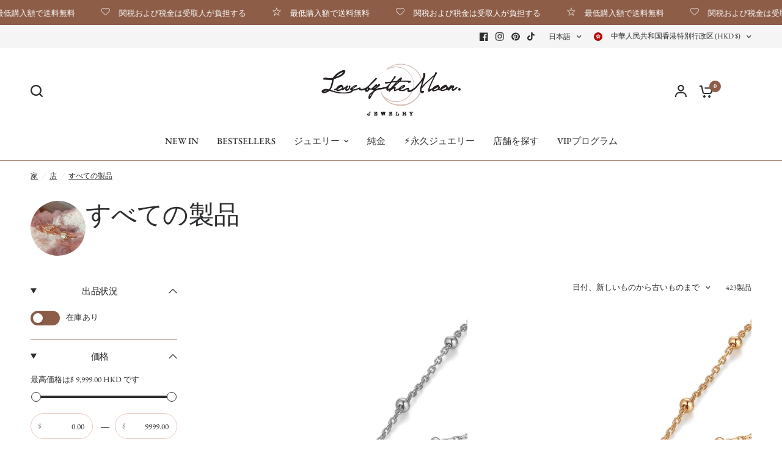

--- FILE ---
content_type: text/html; charset=utf-8
request_url: https://www.lovebythemoonstudios.com/ja/collections/all
body_size: 70217
content:
<!doctype html><html class="no-js" lang="ja" dir="ltr">
<head><!--Content in content_for_header -->
<!--LayoutHub-Embed--><meta name="layouthub"><link rel="stylesheet" href="https://fonts.googleapis.com/css?display=swap&amp;family=Goudy+Bookletter+1911:100,200,300,400,500,600,700,800,900|Poppins:100,200,300,400,500,600,700,800,900"><link rel="stylesheet" type="text/css" href="[data-uri]" media="all">
<script>window.LH = window.LH || {}; window.LH.tracking={"account_id":"142778827","profile_id":"197526739","property_id":"UA-142778827-1"};</script><script>window.HUB = window.HUB || {};window.HUB.config={ enable_ajax: true};</script><!--/LayoutHub-Embed--><meta charset="utf-8">
	<meta http-equiv="X-UA-Compatible" content="IE=edge,chrome=1">
	<meta name="viewport" content="width=device-width, initial-scale=1, maximum-scale=5, viewport-fit=cover">
	<meta name="theme-color" content="#ffffff">
	<link rel="canonical" href="https://www.lovebythemoonstudios.com/ja/collections/all">
	<link rel="preconnect" href="https://cdn.shopify.com" crossorigin>
	<link rel="preload" as="style" href="//www.lovebythemoonstudios.com/cdn/shop/t/15/assets/app.css?v=133103457164982160451722830223">
<link rel="preload" as="style" href="//www.lovebythemoonstudios.com/cdn/shop/t/15/assets/product-grid.css?v=32088576655182590921722830223">

<link rel="preload" as="image" href="//www.lovebythemoonstudios.com/cdn/shop/collections/IMG_9190_20x26_crop_center.jpg?v=1732185028" imagesrcset="//www.lovebythemoonstudios.com/cdn/shop/collections/IMG_9190_375x500_crop_center.jpg?v=1732185028 375w,//www.lovebythemoonstudios.com/cdn/shop/collections/IMG_9190_3024x4032_crop_center.jpg?v=1732185028 3024w" imagesizes="auto">


<link rel="preload" as="script" href="//www.lovebythemoonstudios.com/cdn/shop/t/15/assets/animations.min.js?v=85537150597007260831722830223">

<link rel="preload" as="script" href="//www.lovebythemoonstudios.com/cdn/shop/t/15/assets/header.js?v=6094887744313169711722830223">
<link rel="preload" as="script" href="//www.lovebythemoonstudios.com/cdn/shop/t/15/assets/vendor.min.js?v=117897659646656267941722830223">
<link rel="preload" as="script" href="//www.lovebythemoonstudios.com/cdn/shop/t/15/assets/app.js?v=53290164353420243121722830223">

<script>
window.lazySizesConfig = window.lazySizesConfig || {};
window.lazySizesConfig.expand = 250;
window.lazySizesConfig.loadMode = 1;
window.lazySizesConfig.loadHidden = false;
</script>


	<link rel="icon" type="image/png" href="//www.lovebythemoonstudios.com/cdn/shop/files/logo_png.png?crop=center&height=32&v=1613549778&width=32">

	<title>
	すべての製品 |月の愛 |宝石ジュエリー &ndash; Love by the Moon Limited
	</title>

	
	<meta name="description" content="オリジナルの星座と宝石のジュエリーデザイン。厳選された本物のムーンストーン、アメジスト、トパーズ、ローズクォーツ、CZダイヤモンドを使用。">
	
<link rel="preconnect" href="https://fonts.shopifycdn.com" crossorigin>

<meta property="og:site_name" content="Love by the Moon Limited">
<meta property="og:url" content="https://www.lovebythemoonstudios.com/ja/collections/all">
<meta property="og:title" content="すべての製品 |月の愛 |宝石ジュエリー">
<meta property="og:type" content="product.group">
<meta property="og:description" content="オリジナルの星座と宝石のジュエリーデザイン。厳選された本物のムーンストーン、アメジスト、トパーズ、ローズクォーツ、CZダイヤモンドを使用。"><meta property="og:image" content="http://www.lovebythemoonstudios.com/cdn/shop/collections/IMG_9190.jpg?v=1732185028">
  <meta property="og:image:secure_url" content="https://www.lovebythemoonstudios.com/cdn/shop/collections/IMG_9190.jpg?v=1732185028">
  <meta property="og:image:width" content="3024">
  <meta property="og:image:height" content="4032"><meta name="twitter:card" content="summary_large_image">
<meta name="twitter:title" content="すべての製品 |月の愛 |宝石ジュエリー">
<meta name="twitter:description" content="オリジナルの星座と宝石のジュエリーデザイン。厳選された本物のムーンストーン、アメジスト、トパーズ、ローズクォーツ、CZダイヤモンドを使用。">


	<link href="//www.lovebythemoonstudios.com/cdn/shop/t/15/assets/app.css?v=133103457164982160451722830223" rel="stylesheet" type="text/css" media="all" />
	<link href="//www.lovebythemoonstudios.com/cdn/shop/t/15/assets/product-grid.css?v=32088576655182590921722830223" rel="stylesheet" type="text/css" media="all" />

	<style data-shopify>
	@font-face {
  font-family: "EB Garamond";
  font-weight: 400;
  font-style: normal;
  font-display: swap;
  src: url("//www.lovebythemoonstudios.com/cdn/fonts/ebgaramond/ebgaramond_n4.f03b4ad40330b0ec2af5bb96f169ce0df8a12bc0.woff2") format("woff2"),
       url("//www.lovebythemoonstudios.com/cdn/fonts/ebgaramond/ebgaramond_n4.73939a8b7fe7c6b6b560b459d64db062f2ba1a29.woff") format("woff");
}

@font-face {
  font-family: "EB Garamond";
  font-weight: 500;
  font-style: normal;
  font-display: swap;
  src: url("//www.lovebythemoonstudios.com/cdn/fonts/ebgaramond/ebgaramond_n5.3e25a5488beb55ca397c46b6a35ec00e32bd7588.woff2") format("woff2"),
       url("//www.lovebythemoonstudios.com/cdn/fonts/ebgaramond/ebgaramond_n5.abced48e0ce998fe3fda80b5d5329505f19714c6.woff") format("woff");
}

@font-face {
  font-family: "EB Garamond";
  font-weight: 600;
  font-style: normal;
  font-display: swap;
  src: url("//www.lovebythemoonstudios.com/cdn/fonts/ebgaramond/ebgaramond_n6.9fbba68e5aeeda69cf315a9bd4516ff6325d7e2d.woff2") format("woff2"),
       url("//www.lovebythemoonstudios.com/cdn/fonts/ebgaramond/ebgaramond_n6.f6cdb210b4d532f781a8385fdcef2e74c795072f.woff") format("woff");
}

@font-face {
  font-family: "EB Garamond";
  font-weight: 400;
  font-style: italic;
  font-display: swap;
  src: url("//www.lovebythemoonstudios.com/cdn/fonts/ebgaramond/ebgaramond_i4.8a8d350a4bec29823a3db2f6d6a96a056d2e3223.woff2") format("woff2"),
       url("//www.lovebythemoonstudios.com/cdn/fonts/ebgaramond/ebgaramond_i4.ac4f3f00b446eda80de7b499ddd9e019a66ddfe2.woff") format("woff");
}

@font-face {
  font-family: "EB Garamond";
  font-weight: 600;
  font-style: italic;
  font-display: swap;
  src: url("//www.lovebythemoonstudios.com/cdn/fonts/ebgaramond/ebgaramond_i6.27c8db0faeb72f21ee8374eca2e36f39d29aeb62.woff2") format("woff2"),
       url("//www.lovebythemoonstudios.com/cdn/fonts/ebgaramond/ebgaramond_i6.cf00b66af0e68d9f084cefafdffdbdf60c2b776b.woff") format("woff");
}


		@font-face {
  font-family: "Gilda Display";
  font-weight: 400;
  font-style: normal;
  font-display: swap;
  src: url("//www.lovebythemoonstudios.com/cdn/fonts/gilda_display/gildadisplay_n4.7fc5354c47a4970aba18d681449d9611011dd058.woff2") format("woff2"),
       url("//www.lovebythemoonstudios.com/cdn/fonts/gilda_display/gildadisplay_n4.e15b1954cf6c84e5027a9ce38b46b0164add9a36.woff") format("woff");
}

@font-face {
  font-family: "Gilda Display";
  font-weight: 400;
  font-style: normal;
  font-display: swap;
  src: url("//www.lovebythemoonstudios.com/cdn/fonts/gilda_display/gildadisplay_n4.7fc5354c47a4970aba18d681449d9611011dd058.woff2") format("woff2"),
       url("//www.lovebythemoonstudios.com/cdn/fonts/gilda_display/gildadisplay_n4.e15b1954cf6c84e5027a9ce38b46b0164add9a36.woff") format("woff");
}

h1,h2,h3,h4,h5,h6,
	.h1,.h2,.h3,.h4,.h5,.h6,
	.logolink.text-logo,
	.heading-font,
	.h1-xlarge,
	.h1-large,
	blockquote p,
	blockquote span,
	.customer-addresses .my-address .address-index {
		font-style: normal;
		font-weight: 400;
		font-family: "Gilda Display", serif;
	}
	body,
	.body-font,
	.thb-product-detail .product-title {
		font-style: normal;
		font-weight: 400;
		font-family: "EB Garamond", serif;
	}
	:root {

		--font-body-scale: 1.0;
		--font-body-line-height-scale: 1.1;
		--font-body-letter-spacing: 0.0em;
		--font-announcement-scale: 1.0;
		--font-heading-scale: 1.0;
		--font-heading-line-height-scale: 1.0;
		--font-heading-letter-spacing: -0.02em;
		--font-navigation-scale: 1.0;
		--font-product-price-scale: 1.0;
		--font-product-title-scale: 1.0;
		--font-product-title-line-height-scale: 1.0;
		--button-letter-spacing: 0.0em;

		--block-border-radius: 16px;
		--button-border-radius: 40px;
		--input-border-radius: 36px;--bg-body: #ffffff;
			--bg-body-rgb: 255,255,255;
			--bg-body-darken: #f7f7f7;
			--payment-terms-background-color: #ffffff;--color-body: #2c2d2e;
		  --color-body-rgb: 44,45,46;--color-heading: #2c2d2e;
		  --color-heading-rgb: 44,45,46;--color-accent: #8d5d48;
			--color-accent-hover: #754d3c;
			--color-accent-rgb: 141,93,72;--color-border: #8d5d48;--color-form-border: #e8cabe;--color-overlay-rgb: 232,202,190;--color-drawer-bg: #ffffff;
			--color-drawer-bg-rgb: 255,255,255;--color-announcement-bar-text: #ffffff;--color-announcement-bar-bg: #8d5d48;--color-secondary-menu-text: #2c2d2e;--color-secondary-menu-bg: #f5f5f5;--color-header-bg: #ffffff;
			--color-header-bg-rgb: 255,255,255;--color-header-text: #2c2d2e;
			--color-header-text-rgb: 44,45,46;--color-header-links: #2c2d2e;--color-header-links-hover: #e8cabe;--color-header-icons: #2c2d2e;--color-header-border: #e8cabe;--solid-button-background: #2c2d2e;
			--solid-button-background-hover: #1b1b1c;--solid-button-label: #ffffff;--white-button-label: #2c2d2e;--color-price: #81868a;
			--color-price-rgb: 129,134,138;--color-price-discounted: #b96f73;--color-star: #e8cabe;--color-inventory-instock: #8d5d48;--color-inventory-lowstock: #e8cabe;--block-shadows: 0px 4px 6px rgba(0, 0, 0, 0.08);--section-spacing-mobile: 50px;--section-spacing-desktop: 70px;--color-product-card-bg: #ffffff;--color-article-card-bg: #f7f2ef;--color-badge-text: #f7f2ef;--color-badge-sold-out: #6d6b6b;--color-badge-sale: #c62a32;--badge-corner-radius: 14px;--color-footer-heading: #8d5d48;
			--color-footer-heading-rgb: 141,93,72;--color-footer-text: #dea58c;
			--color-footer-text-rgb: 222,165,140;--color-footer-link: #8d5d48;--color-footer-link-hover: #e8cabe;--color-footer-border: #e8cabe;
			--color-footer-border-rgb: 232,202,190;--color-footer-bg: #f7f2ef;}
</style>


	<script>
		window.theme = window.theme || {};
		theme = {
			settings: {
				money_with_currency_format:"\u003cspan class=money\u003e$ {{amount}} HKD \u003c\/span\u003e",
				cart_drawer:true},
			routes: {
				root_url: '/ja',
				cart_url: '/ja/cart',
				cart_add_url: '/ja/cart/add',
				search_url: '/ja/search',
				cart_change_url: '/ja/cart/change',
				cart_update_url: '/ja/cart/update',
				predictive_search_url: '/ja/search/suggest',
			},
			variantStrings: {
        addToCart: `カートに追加`,
        soldOut: `完売`,
        unavailable: `利用不可`,
      },
			strings: {
				requiresTerms: `チェックアウトするには販売規約に同意する必要があります`,
			}
		};
	</script>
	<script>window.performance && window.performance.mark && window.performance.mark('shopify.content_for_header.start');</script><meta name="google-site-verification" content="RSA7obNcRbbHLanchMGTKRXohu60l-MAbBZE9ifwOS8">
<meta name="google-site-verification" content="nMljX5CX2SelRiUsI4W30yv_tCw7Ed3AjaPViCkYljc">
<meta id="shopify-digital-wallet" name="shopify-digital-wallet" content="/17574395968/digital_wallets/dialog">
<meta name="shopify-checkout-api-token" content="c92114b4d542080caeac958fc7156f27">
<meta id="in-context-paypal-metadata" data-shop-id="17574395968" data-venmo-supported="false" data-environment="production" data-locale="ja_JP" data-paypal-v4="true" data-currency="HKD">
<link rel="alternate" type="application/atom+xml" title="Feed" href="/ja/collections/all.atom" />
<link rel="next" href="/ja/collections/all?page=2">
<link rel="alternate" hreflang="x-default" href="https://www.lovebythemoonstudios.com/collections/all">
<link rel="alternate" hreflang="en" href="https://www.lovebythemoonstudios.com/collections/all">
<link rel="alternate" hreflang="ja" href="https://www.lovebythemoonstudios.com/ja/collections/all">
<link rel="alternate" hreflang="zh-Hant" href="https://www.lovebythemoonstudios.com/zh/collections/all">
<link rel="alternate" hreflang="zh-Hant-AT" href="https://www.lovebythemoonstudios.com/zh/collections/all">
<link rel="alternate" hreflang="zh-Hant-AU" href="https://www.lovebythemoonstudios.com/zh/collections/all">
<link rel="alternate" hreflang="zh-Hant-BE" href="https://www.lovebythemoonstudios.com/zh/collections/all">
<link rel="alternate" hreflang="zh-Hant-CA" href="https://www.lovebythemoonstudios.com/zh/collections/all">
<link rel="alternate" hreflang="zh-Hant-CH" href="https://www.lovebythemoonstudios.com/zh/collections/all">
<link rel="alternate" hreflang="zh-Hant-CN" href="https://www.lovebythemoonstudios.com/zh/collections/all">
<link rel="alternate" hreflang="zh-Hant-GB" href="https://www.lovebythemoonstudios.com/zh/collections/all">
<link rel="alternate" hreflang="zh-Hant-HK" href="https://www.lovebythemoonstudios.com/zh/collections/all">
<link rel="alternate" hreflang="zh-Hant-ID" href="https://www.lovebythemoonstudios.com/zh/collections/all">
<link rel="alternate" hreflang="zh-Hant-JP" href="https://www.lovebythemoonstudios.com/zh/collections/all">
<link rel="alternate" hreflang="zh-Hant-KR" href="https://www.lovebythemoonstudios.com/zh/collections/all">
<link rel="alternate" hreflang="zh-Hant-MO" href="https://www.lovebythemoonstudios.com/zh/collections/all">
<link rel="alternate" hreflang="zh-Hant-MY" href="https://www.lovebythemoonstudios.com/zh/collections/all">
<link rel="alternate" hreflang="zh-Hant-NL" href="https://www.lovebythemoonstudios.com/zh/collections/all">
<link rel="alternate" hreflang="zh-Hant-NZ" href="https://www.lovebythemoonstudios.com/zh/collections/all">
<link rel="alternate" hreflang="zh-Hant-PH" href="https://www.lovebythemoonstudios.com/zh/collections/all">
<link rel="alternate" hreflang="zh-Hant-RO" href="https://www.lovebythemoonstudios.com/zh/collections/all">
<link rel="alternate" hreflang="zh-Hant-SG" href="https://www.lovebythemoonstudios.com/zh/collections/all">
<link rel="alternate" hreflang="zh-Hant-TH" href="https://www.lovebythemoonstudios.com/zh/collections/all">
<link rel="alternate" hreflang="zh-Hant-TW" href="https://www.lovebythemoonstudios.com/zh/collections/all">
<link rel="alternate" hreflang="zh-Hant-US" href="https://www.lovebythemoonstudios.com/zh/collections/all">
<link rel="alternate" type="application/json+oembed" href="https://www.lovebythemoonstudios.com/ja/collections/all.oembed">
<script async="async" src="/checkouts/internal/preloads.js?locale=ja-HK"></script>
<link rel="preconnect" href="https://shop.app" crossorigin="anonymous">
<script async="async" src="https://shop.app/checkouts/internal/preloads.js?locale=ja-HK&shop_id=17574395968" crossorigin="anonymous"></script>
<script id="apple-pay-shop-capabilities" type="application/json">{"shopId":17574395968,"countryCode":"HK","currencyCode":"HKD","merchantCapabilities":["supports3DS"],"merchantId":"gid:\/\/shopify\/Shop\/17574395968","merchantName":"Love by the Moon Limited","requiredBillingContactFields":["postalAddress","email","phone"],"requiredShippingContactFields":["postalAddress","email","phone"],"shippingType":"shipping","supportedNetworks":["visa","masterCard","amex"],"total":{"type":"pending","label":"Love by the Moon Limited","amount":"1.00"},"shopifyPaymentsEnabled":true,"supportsSubscriptions":true}</script>
<script id="shopify-features" type="application/json">{"accessToken":"c92114b4d542080caeac958fc7156f27","betas":["rich-media-storefront-analytics"],"domain":"www.lovebythemoonstudios.com","predictiveSearch":true,"shopId":17574395968,"locale":"ja"}</script>
<script>var Shopify = Shopify || {};
Shopify.shop = "love-by-the-moon.myshopify.com";
Shopify.locale = "ja";
Shopify.currency = {"active":"HKD","rate":"1.0"};
Shopify.country = "HK";
Shopify.theme = {"name":"[OMNI] Vision","id":144811098352,"schema_name":"Vision","schema_version":"1.1.2","theme_store_id":2053,"role":"main"};
Shopify.theme.handle = "null";
Shopify.theme.style = {"id":null,"handle":null};
Shopify.cdnHost = "www.lovebythemoonstudios.com/cdn";
Shopify.routes = Shopify.routes || {};
Shopify.routes.root = "/ja/";</script>
<script type="module">!function(o){(o.Shopify=o.Shopify||{}).modules=!0}(window);</script>
<script>!function(o){function n(){var o=[];function n(){o.push(Array.prototype.slice.apply(arguments))}return n.q=o,n}var t=o.Shopify=o.Shopify||{};t.loadFeatures=n(),t.autoloadFeatures=n()}(window);</script>
<script>
  window.ShopifyPay = window.ShopifyPay || {};
  window.ShopifyPay.apiHost = "shop.app\/pay";
  window.ShopifyPay.redirectState = null;
</script>
<script id="shop-js-analytics" type="application/json">{"pageType":"collection"}</script>
<script defer="defer" async type="module" src="//www.lovebythemoonstudios.com/cdn/shopifycloud/shop-js/modules/v2/client.init-shop-cart-sync_CRO8OuKI.ja.esm.js"></script>
<script defer="defer" async type="module" src="//www.lovebythemoonstudios.com/cdn/shopifycloud/shop-js/modules/v2/chunk.common_A56sv42F.esm.js"></script>
<script type="module">
  await import("//www.lovebythemoonstudios.com/cdn/shopifycloud/shop-js/modules/v2/client.init-shop-cart-sync_CRO8OuKI.ja.esm.js");
await import("//www.lovebythemoonstudios.com/cdn/shopifycloud/shop-js/modules/v2/chunk.common_A56sv42F.esm.js");

  window.Shopify.SignInWithShop?.initShopCartSync?.({"fedCMEnabled":true,"windoidEnabled":true});

</script>
<script>
  window.Shopify = window.Shopify || {};
  if (!window.Shopify.featureAssets) window.Shopify.featureAssets = {};
  window.Shopify.featureAssets['shop-js'] = {"shop-cart-sync":["modules/v2/client.shop-cart-sync_Rbupk0-S.ja.esm.js","modules/v2/chunk.common_A56sv42F.esm.js"],"init-fed-cm":["modules/v2/client.init-fed-cm_Brlme73P.ja.esm.js","modules/v2/chunk.common_A56sv42F.esm.js"],"shop-button":["modules/v2/client.shop-button_CAOYMen2.ja.esm.js","modules/v2/chunk.common_A56sv42F.esm.js"],"shop-cash-offers":["modules/v2/client.shop-cash-offers_ivvZeP39.ja.esm.js","modules/v2/chunk.common_A56sv42F.esm.js","modules/v2/chunk.modal_ILhUGby7.esm.js"],"init-windoid":["modules/v2/client.init-windoid_BLzf7E_S.ja.esm.js","modules/v2/chunk.common_A56sv42F.esm.js"],"init-shop-email-lookup-coordinator":["modules/v2/client.init-shop-email-lookup-coordinator_Dz-pgYZI.ja.esm.js","modules/v2/chunk.common_A56sv42F.esm.js"],"shop-toast-manager":["modules/v2/client.shop-toast-manager_BRuj-JEc.ja.esm.js","modules/v2/chunk.common_A56sv42F.esm.js"],"shop-login-button":["modules/v2/client.shop-login-button_DgSCIKnN.ja.esm.js","modules/v2/chunk.common_A56sv42F.esm.js","modules/v2/chunk.modal_ILhUGby7.esm.js"],"avatar":["modules/v2/client.avatar_BTnouDA3.ja.esm.js"],"pay-button":["modules/v2/client.pay-button_CxybczQF.ja.esm.js","modules/v2/chunk.common_A56sv42F.esm.js"],"init-shop-cart-sync":["modules/v2/client.init-shop-cart-sync_CRO8OuKI.ja.esm.js","modules/v2/chunk.common_A56sv42F.esm.js"],"init-customer-accounts":["modules/v2/client.init-customer-accounts_B7JfRd7a.ja.esm.js","modules/v2/client.shop-login-button_DgSCIKnN.ja.esm.js","modules/v2/chunk.common_A56sv42F.esm.js","modules/v2/chunk.modal_ILhUGby7.esm.js"],"init-shop-for-new-customer-accounts":["modules/v2/client.init-shop-for-new-customer-accounts_DuVdZwgs.ja.esm.js","modules/v2/client.shop-login-button_DgSCIKnN.ja.esm.js","modules/v2/chunk.common_A56sv42F.esm.js","modules/v2/chunk.modal_ILhUGby7.esm.js"],"init-customer-accounts-sign-up":["modules/v2/client.init-customer-accounts-sign-up_Bo1CzG-w.ja.esm.js","modules/v2/client.shop-login-button_DgSCIKnN.ja.esm.js","modules/v2/chunk.common_A56sv42F.esm.js","modules/v2/chunk.modal_ILhUGby7.esm.js"],"checkout-modal":["modules/v2/client.checkout-modal_B2T2_lCJ.ja.esm.js","modules/v2/chunk.common_A56sv42F.esm.js","modules/v2/chunk.modal_ILhUGby7.esm.js"],"shop-follow-button":["modules/v2/client.shop-follow-button_Bkz4TQZn.ja.esm.js","modules/v2/chunk.common_A56sv42F.esm.js","modules/v2/chunk.modal_ILhUGby7.esm.js"],"lead-capture":["modules/v2/client.lead-capture_C6eAi-6_.ja.esm.js","modules/v2/chunk.common_A56sv42F.esm.js","modules/v2/chunk.modal_ILhUGby7.esm.js"],"shop-login":["modules/v2/client.shop-login_QcPsljo4.ja.esm.js","modules/v2/chunk.common_A56sv42F.esm.js","modules/v2/chunk.modal_ILhUGby7.esm.js"],"payment-terms":["modules/v2/client.payment-terms_Dt9LCeZF.ja.esm.js","modules/v2/chunk.common_A56sv42F.esm.js","modules/v2/chunk.modal_ILhUGby7.esm.js"]};
</script>
<script>(function() {
  var isLoaded = false;
  function asyncLoad() {
    if (isLoaded) return;
    isLoaded = true;
    var urls = ["https:\/\/cdn.shopify.com\/s\/files\/1\/0175\/7439\/5968\/t\/5\/assets\/clever_adwords_global_tag.js?shop=love-by-the-moon.myshopify.com","\/\/shopify.privy.com\/widget.js?shop=love-by-the-moon.myshopify.com","https:\/\/app.layouthub.com\/shopify\/layouthub.js?shop=love-by-the-moon.myshopify.com","https:\/\/trust.apollotide.com\/api\/storefront\/app?shop=love-by-the-moon.myshopify.com","https:\/\/storage.nfcube.com\/instafeed-5d4ef6a4104dc91aa9811f127d8c7057.js?shop=love-by-the-moon.myshopify.com"];
    for (var i = 0; i < urls.length; i++) {
      var s = document.createElement('script');
      s.type = 'text/javascript';
      s.async = true;
      s.src = urls[i];
      var x = document.getElementsByTagName('script')[0];
      x.parentNode.insertBefore(s, x);
    }
  };
  if(window.attachEvent) {
    window.attachEvent('onload', asyncLoad);
  } else {
    window.addEventListener('load', asyncLoad, false);
  }
})();</script>
<script id="__st">var __st={"a":17574395968,"offset":28800,"reqid":"4303b901-c10b-41fe-9a03-57a683fbc8c1-1768445855","pageurl":"www.lovebythemoonstudios.com\/ja\/collections\/all","u":"d230d001fba9","p":"collection","rtyp":"collection","rid":235332272325};</script>
<script>window.ShopifyPaypalV4VisibilityTracking = true;</script>
<script id="captcha-bootstrap">!function(){'use strict';const t='contact',e='account',n='new_comment',o=[[t,t],['blogs',n],['comments',n],[t,'customer']],c=[[e,'customer_login'],[e,'guest_login'],[e,'recover_customer_password'],[e,'create_customer']],r=t=>t.map((([t,e])=>`form[action*='/${t}']:not([data-nocaptcha='true']) input[name='form_type'][value='${e}']`)).join(','),a=t=>()=>t?[...document.querySelectorAll(t)].map((t=>t.form)):[];function s(){const t=[...o],e=r(t);return a(e)}const i='password',u='form_key',d=['recaptcha-v3-token','g-recaptcha-response','h-captcha-response',i],f=()=>{try{return window.sessionStorage}catch{return}},m='__shopify_v',_=t=>t.elements[u];function p(t,e,n=!1){try{const o=window.sessionStorage,c=JSON.parse(o.getItem(e)),{data:r}=function(t){const{data:e,action:n}=t;return t[m]||n?{data:e,action:n}:{data:t,action:n}}(c);for(const[e,n]of Object.entries(r))t.elements[e]&&(t.elements[e].value=n);n&&o.removeItem(e)}catch(o){console.error('form repopulation failed',{error:o})}}const l='form_type',E='cptcha';function T(t){t.dataset[E]=!0}const w=window,h=w.document,L='Shopify',v='ce_forms',y='captcha';let A=!1;((t,e)=>{const n=(g='f06e6c50-85a8-45c8-87d0-21a2b65856fe',I='https://cdn.shopify.com/shopifycloud/storefront-forms-hcaptcha/ce_storefront_forms_captcha_hcaptcha.v1.5.2.iife.js',D={infoText:'hCaptchaによる保護',privacyText:'プライバシー',termsText:'利用規約'},(t,e,n)=>{const o=w[L][v],c=o.bindForm;if(c)return c(t,g,e,D).then(n);var r;o.q.push([[t,g,e,D],n]),r=I,A||(h.body.append(Object.assign(h.createElement('script'),{id:'captcha-provider',async:!0,src:r})),A=!0)});var g,I,D;w[L]=w[L]||{},w[L][v]=w[L][v]||{},w[L][v].q=[],w[L][y]=w[L][y]||{},w[L][y].protect=function(t,e){n(t,void 0,e),T(t)},Object.freeze(w[L][y]),function(t,e,n,w,h,L){const[v,y,A,g]=function(t,e,n){const i=e?o:[],u=t?c:[],d=[...i,...u],f=r(d),m=r(i),_=r(d.filter((([t,e])=>n.includes(e))));return[a(f),a(m),a(_),s()]}(w,h,L),I=t=>{const e=t.target;return e instanceof HTMLFormElement?e:e&&e.form},D=t=>v().includes(t);t.addEventListener('submit',(t=>{const e=I(t);if(!e)return;const n=D(e)&&!e.dataset.hcaptchaBound&&!e.dataset.recaptchaBound,o=_(e),c=g().includes(e)&&(!o||!o.value);(n||c)&&t.preventDefault(),c&&!n&&(function(t){try{if(!f())return;!function(t){const e=f();if(!e)return;const n=_(t);if(!n)return;const o=n.value;o&&e.removeItem(o)}(t);const e=Array.from(Array(32),(()=>Math.random().toString(36)[2])).join('');!function(t,e){_(t)||t.append(Object.assign(document.createElement('input'),{type:'hidden',name:u})),t.elements[u].value=e}(t,e),function(t,e){const n=f();if(!n)return;const o=[...t.querySelectorAll(`input[type='${i}']`)].map((({name:t})=>t)),c=[...d,...o],r={};for(const[a,s]of new FormData(t).entries())c.includes(a)||(r[a]=s);n.setItem(e,JSON.stringify({[m]:1,action:t.action,data:r}))}(t,e)}catch(e){console.error('failed to persist form',e)}}(e),e.submit())}));const S=(t,e)=>{t&&!t.dataset[E]&&(n(t,e.some((e=>e===t))),T(t))};for(const o of['focusin','change'])t.addEventListener(o,(t=>{const e=I(t);D(e)&&S(e,y())}));const B=e.get('form_key'),M=e.get(l),P=B&&M;t.addEventListener('DOMContentLoaded',(()=>{const t=y();if(P)for(const e of t)e.elements[l].value===M&&p(e,B);[...new Set([...A(),...v().filter((t=>'true'===t.dataset.shopifyCaptcha))])].forEach((e=>S(e,t)))}))}(h,new URLSearchParams(w.location.search),n,t,e,['guest_login'])})(!0,!0)}();</script>
<script integrity="sha256-4kQ18oKyAcykRKYeNunJcIwy7WH5gtpwJnB7kiuLZ1E=" data-source-attribution="shopify.loadfeatures" defer="defer" src="//www.lovebythemoonstudios.com/cdn/shopifycloud/storefront/assets/storefront/load_feature-a0a9edcb.js" crossorigin="anonymous"></script>
<script crossorigin="anonymous" defer="defer" src="//www.lovebythemoonstudios.com/cdn/shopifycloud/storefront/assets/shopify_pay/storefront-65b4c6d7.js?v=20250812"></script>
<script data-source-attribution="shopify.dynamic_checkout.dynamic.init">var Shopify=Shopify||{};Shopify.PaymentButton=Shopify.PaymentButton||{isStorefrontPortableWallets:!0,init:function(){window.Shopify.PaymentButton.init=function(){};var t=document.createElement("script");t.src="https://www.lovebythemoonstudios.com/cdn/shopifycloud/portable-wallets/latest/portable-wallets.ja.js",t.type="module",document.head.appendChild(t)}};
</script>
<script data-source-attribution="shopify.dynamic_checkout.buyer_consent">
  function portableWalletsHideBuyerConsent(e){var t=document.getElementById("shopify-buyer-consent"),n=document.getElementById("shopify-subscription-policy-button");t&&n&&(t.classList.add("hidden"),t.setAttribute("aria-hidden","true"),n.removeEventListener("click",e))}function portableWalletsShowBuyerConsent(e){var t=document.getElementById("shopify-buyer-consent"),n=document.getElementById("shopify-subscription-policy-button");t&&n&&(t.classList.remove("hidden"),t.removeAttribute("aria-hidden"),n.addEventListener("click",e))}window.Shopify?.PaymentButton&&(window.Shopify.PaymentButton.hideBuyerConsent=portableWalletsHideBuyerConsent,window.Shopify.PaymentButton.showBuyerConsent=portableWalletsShowBuyerConsent);
</script>
<script data-source-attribution="shopify.dynamic_checkout.cart.bootstrap">document.addEventListener("DOMContentLoaded",(function(){function t(){return document.querySelector("shopify-accelerated-checkout-cart, shopify-accelerated-checkout")}if(t())Shopify.PaymentButton.init();else{new MutationObserver((function(e,n){t()&&(Shopify.PaymentButton.init(),n.disconnect())})).observe(document.body,{childList:!0,subtree:!0})}}));
</script>
<script id='scb4127' type='text/javascript' async='' src='https://www.lovebythemoonstudios.com/cdn/shopifycloud/privacy-banner/storefront-banner.js'></script><link id="shopify-accelerated-checkout-styles" rel="stylesheet" media="screen" href="https://www.lovebythemoonstudios.com/cdn/shopifycloud/portable-wallets/latest/accelerated-checkout-backwards-compat.css" crossorigin="anonymous">
<style id="shopify-accelerated-checkout-cart">
        #shopify-buyer-consent {
  margin-top: 1em;
  display: inline-block;
  width: 100%;
}

#shopify-buyer-consent.hidden {
  display: none;
}

#shopify-subscription-policy-button {
  background: none;
  border: none;
  padding: 0;
  text-decoration: underline;
  font-size: inherit;
  cursor: pointer;
}

#shopify-subscription-policy-button::before {
  box-shadow: none;
}

      </style>

<script>window.performance && window.performance.mark && window.performance.mark('shopify.content_for_header.end');</script> <!-- Header hook for plugins -->

	<script>document.documentElement.className = document.documentElement.className.replace('no-js', 'js');</script>




<!-- BEGIN app block: shopify://apps/candy-rack/blocks/head/cb9c657f-334f-4905-80c2-f69cca01460c --><script src="https://candyrack.ds-cdn.com/static/main.js?shop=love-by-the-moon.myshopify.com" async></script>


  <!-- BEGIN app snippet: inject-slider-cart --><div id="candyrack-slider-cart"></div>









<script>

  const STOREFRONT_API_VERSION = '2025-10';

  const fetchSlideCartOffers = async (storefrontToken) => {
    try {
      const query = `
      query GetSlideCartOffers {
        shop {
          metafield(namespace: "$app:candyrack", key: "slide_cart_offers") {
            value
          }
        }
      }
    `;

      const response = await fetch(`/api/${STOREFRONT_API_VERSION}/graphql.json`, {
        method: 'POST',
        headers: {
          'Content-Type': 'application/json',
          'X-Shopify-Storefront-Access-Token': storefrontToken
        },
        body: JSON.stringify({
          query: query
        })
      });

      const result = await response.json();

      if (result.data?.shop?.metafield?.value) {
        return JSON.parse(result.data.shop.metafield.value);
      }

      return null;
    } catch (error) {
      console.warn('Failed to fetch slide cart offers:', error);
      return null;
    }
  }

  const initializeCandyrackSliderCart = async () => {
    // Preview
    const urlParams = new URLSearchParams(window.location.search);
    const storageKey = 'candyrack-slider-cart-preview';

    if (urlParams.has('candyrack-slider-cart-preview') && urlParams.get('candyrack-slider-cart-preview') === 'true') {
      window.sessionStorage.setItem(storageKey, 'true');
    }



    window.SliderCartData = {
      currency_format: '<span class=money>$ {{amount}} HKD </span>',
      offers: [],
      settings: {},
      storefront_access_token: '',
      enabled: false,
      custom_wording_metaobject_id: null,
      failed: false,
      isCartPage: false,
    }

    const dataScriptTag = document.querySelector('#candyrack-slider-cart-data');
    let data = {};
    if(dataScriptTag) {
      try {
        data = dataScriptTag.textContent ? JSON.parse(dataScriptTag.textContent) : {};
        
        
        
        
        

        const isCartPage = "" === "page";

        let sliderCartSettingsMetaobject = {}
        
        sliderCartSettingsMetaobject = {"empty_cart_button_label":"Continue shopping","empty_cart_title":"Your cart is empty","footer_text":"Taxes and shipping calculated at checkout","offer_button_label":"Add","offer_title":"Get extras for your product","primary_button_label":"チェックアウト","secondary_button_label":"Continue shopping","subtotal_title":"小計","top_bar_title":"カート（{{item_quantity}} ）","version":4};
        



        const storefrontApiToken = data?.storefront_access_token

        if(!storefrontApiToken) {
          throw new Error("Storefront API token is not set.");
        }

        const metafieldData = await fetchSlideCartOffers(storefrontApiToken) || data

        window.SliderCartData = {
          ...window.SliderCartData,
          offers: metafieldData?.offers,
          settings: {...metafieldData?.settings, ...sliderCartSettingsMetaobject},
          storefront_access_token: storefrontApiToken,
          enabled: metafieldData?.enabled,
          custom_wording_metaobject_id: metafieldData?.custom_wording_metaobject_id,
          failed: false,
          isCartPage,
        }
      } catch (error) {
        window.SliderCartData = {...window.SliderCartData, failed: true, error: error};
        console.error("Candy Rack Slider Cart failed parsing data",error);
      }
    }


    if(Object.keys(data).length === 0){
      window.SliderCartData = {...window.SliderCartData, failed: false, enabled: false};
    }

    const calculateCornerRadius = (element, value) => {
      if (value === 0) return 0;
      const radiusMap = {
        button: { 20: 4, 40: 8, 60: 12, 80: 16, 100: 99999 },
        image: { 20: 4, 40: 8, 60: 8, 80: 8, 100: 8 },
        input: { 20: 4, 40: 8, 60: 12, 80: 16, 100: 99999 }
      };
      return radiusMap[element]?.[value] || 0;
    }


    const getLineHeightOffset = (fontSize) => {
      if (fontSize === 16) return 4;
      if (fontSize === 18) return 5;
      return 6; // for 20px, 14px, 12px, 10px
    };

    const generalStyles = `
:root {
   --cr-slider-cart-desktop-cart-width: ${window.SliderCartData.settings.desktop_cart_width}px;
   --cr-slider-cart-background-color: ${window.SliderCartData.settings.background_color};
   --cr-slider-cart-text-color: ${window.SliderCartData.settings.text_color};
   --cr-slider-cart-error-message-color: ${window.SliderCartData.settings.error_message_color};
   --cr-slider-cart-corner-radius-button: ${calculateCornerRadius("button",window.SliderCartData.settings.corner_radius)}px;
   --cr-slider-cart-corner-radius-image: ${calculateCornerRadius("image",window.SliderCartData.settings.corner_radius)}px;
   --cr-slider-cart-corner-radius-input: ${calculateCornerRadius("input",window.SliderCartData.settings.corner_radius)}px;
   --cr-slider-cart-top-bar-font-size: ${window.SliderCartData.settings.top_bar_font_size}px;
   --cr-slider-cart-top-bar-line-height: ${window.SliderCartData.settings.top_bar_font_size + getLineHeightOffset(window.SliderCartData.settings.top_bar_font_size)}px;
   --cr-slider-cart-image-width: ${window.SliderCartData.settings.image_width}px;
   --cr-slider-cart-empty-cart-font-size: ${window.SliderCartData.settings.empty_cart_font_size}px;
   --cr-slider-cart-empty-cart-line-height: ${window.SliderCartData.settings.empty_cart_font_size + getLineHeightOffset(window.SliderCartData.settings.empty_cart_font_size)}px;
   --cr-slider-cart-product-name-font-size: ${window.SliderCartData.settings.product_name_font_size}px;
   --cr-slider-cart-product-name-line-height: ${window.SliderCartData.settings.product_name_font_size + getLineHeightOffset(window.SliderCartData.settings.product_name_font_size)}px;
   --cr-slider-cart-variant-price-font-size: ${window.SliderCartData.settings.variant_price_font_size}px;
   --cr-slider-cart-variant-price-line-height: ${window.SliderCartData.settings.variant_price_font_size + getLineHeightOffset(window.SliderCartData.settings.variant_price_font_size)}px;
   --cr-slider-cart-checkout-bg-color: ${window.SliderCartData.settings.checkout_bg_color};
   --cr-slider-cart-subtotal-font-size: ${window.SliderCartData.settings.subtotal_font_size}px;
   --cr-slider-cart-subtotal-line-height: ${window.SliderCartData.settings.subtotal_font_size + getLineHeightOffset(window.SliderCartData.settings.subtotal_font_size)}px;
   --cr-slider-cart-primary-button-font-size: ${window.SliderCartData.settings.primary_button_font_size}px;
   --cr-slider-cart-primary-button-line-height: ${window.SliderCartData.settings.primary_button_font_size + getLineHeightOffset(window.SliderCartData.settings.primary_button_font_size)}px;
   --cr-slider-cart-primary-button-bg-color: ${window.SliderCartData.settings.primary_button_bg_color};
   --cr-slider-cart-primary-button-bg-hover-color: ${window.SliderCartData.settings.primary_button_bg_hover_color};
   --cr-slider-cart-primary-button-text-color: ${window.SliderCartData.settings.primary_button_text_color};
   --cr-slider-cart-primary-button-text-hover-color: ${window.SliderCartData.settings.primary_button_text_hover_color};
   --cr-slider-cart-primary-button-border-width: ${window.SliderCartData.settings.primary_button_border_width}px;
   --cr-slider-cart-primary-button-border-color: ${window.SliderCartData.settings.primary_button_border_color};
   --cr-slider-cart-primary-button-border-hover-color: ${window.SliderCartData.settings.primary_button_border_hover_color};
   --cr-slider-cart-secondary-button-bg-color: ${window.SliderCartData.settings.secondary_button_bg_color};
   --cr-slider-cart-secondary-button-bg-hover-color: ${window.SliderCartData.settings.secondary_button_bg_hover_color};
   --cr-slider-cart-secondary-button-text-color: ${window.SliderCartData.settings.secondary_button_text_color};
   --cr-slider-cart-secondary-button-text-hover-color: ${window.SliderCartData.settings.secondary_button_text_hover_color};
   --cr-slider-cart-secondary-button-border-width: ${window.SliderCartData.settings.secondary_button_border_width}px;
   --cr-slider-cart-secondary-button-border-color: ${window.SliderCartData.settings.secondary_button_border_color};
   --cr-slider-cart-secondary-button-border-hover-color: ${window.SliderCartData.settings.secondary_button_border_hover_color};
   --cr-slider-cart-secondary-button-text-link-color: ${window.SliderCartData.settings.secondary_button_text_link_color};
   --cr-slider-cart-offer-bg-color: ${window.SliderCartData.settings.offer_background_color};
   --cr-slider-cart-offers-title-font-size: ${window.SliderCartData.settings.offer_title_font_size}px;
   --cr-slider-cart-offers-title-line-height: ${window.SliderCartData.settings.offer_title_font_size + getLineHeightOffset(window.SliderCartData.settings.offer_title_font_size)}px;
   --cr-slider-cart-offer-subtitle-font-size: ${window.SliderCartData.settings.offer_subtitle_font_size}px;
   --cr-slider-cart-offer-subtitle-line-height: ${window.SliderCartData.settings.offer_subtitle_font_size + getLineHeightOffset(window.SliderCartData.settings.offer_subtitle_font_size)}px;
   --cr-slider-cart-offer-badge-font-size: ${window.SliderCartData.settings.offer_badge_font_size}px;
   --cr-slider-cart-offer-badge-line-height: ${window.SliderCartData.settings.offer_badge_font_size + getLineHeightOffset(window.SliderCartData.settings.offer_badge_font_size)}px;
   --cr-slider-cart-offer-image-width: ${window.SliderCartData.settings.offer_image_width}px;
   --cr-slider-cart-offer-product-name-font-size: ${window.SliderCartData.settings.offer_product_name_font_size}px;
   --cr-slider-cart-offer-product-name-line-height: ${window.SliderCartData.settings.offer_product_name_font_size + getLineHeightOffset(window.SliderCartData.settings.offer_product_name_font_size)}px;
   --cr-slider-cart-offer-price-font-size: ${window.SliderCartData.settings.offer_price_and_description_font_size}px;
   --cr-slider-cart-offer-price-line-height: ${window.SliderCartData.settings.offer_price_and_description_font_size + getLineHeightOffset(window.SliderCartData.settings.offer_price_and_description_font_size)}px;
   --cr-slider-cart-offer-button-font-size: ${window.SliderCartData.settings.offer_button_font_size}px;
   --cr-slider-cart-offer-button-line-height: ${window.SliderCartData.settings.offer_button_font_size + getLineHeightOffset(window.SliderCartData.settings.offer_button_font_size)}px;
   --cr-slider-cart-offer-button-bg-color: ${window.SliderCartData.settings.offer_button_bg_color};
   --cr-slider-cart-offer-button-bg-hover-color: ${window.SliderCartData.settings.offer_button_bg_hover_color};
   --cr-slider-cart-offer-button-text-color: ${window.SliderCartData.settings.offer_button_text_color};
   --cr-slider-cart-offer-button-text-hover-color: ${window.SliderCartData.settings.offer_button_text_hover_color};
   --cr-slider-cart-offer-button-border-width: ${window.SliderCartData.settings.offer_button_border_width}px;
   --cr-slider-cart-offer-button-border-color: ${window.SliderCartData.settings.offer_button_border_color};
   --cr-slider-cart-offer-button-border-hover-color: ${window.SliderCartData.settings.offer_button_border_hover_color};
}`;
    if (window.SliderCartData.enabled || window.sessionStorage.getItem(storageKey) === 'true') {
      const script = document.createElement('script');
      script.type = 'module';
      script.async = true;
      script.src = "https://cdn.shopify.com/extensions/019bbd2d-7981-7a4b-b396-d2ae14464a01/candyrack-377/assets/candyrack-slider-cart.js";

document.head.appendChild(script);

const style = document.createElement('style');
style.type = 'text/css';
style.textContent = generalStyles;
document.head.appendChild(style);

const customStyle = document.createElement('style');
customStyle.type = 'text/css';
customStyle.textContent = window.SliderCartData.settings.custom_css
document.head.appendChild(customStyle);
}
}


initializeCandyrackSliderCart()


</script>

<link rel="stylesheet" href="https://cdn.shopify.com/extensions/019bbd2d-7981-7a4b-b396-d2ae14464a01/candyrack-377/assets/index.css">
<!-- END app snippet -->




<!-- END app block --><!-- BEGIN app block: shopify://apps/judge-me-reviews/blocks/judgeme_core/61ccd3b1-a9f2-4160-9fe9-4fec8413e5d8 --><!-- Start of Judge.me Core -->






<link rel="dns-prefetch" href="https://cdnwidget.judge.me">
<link rel="dns-prefetch" href="https://cdn.judge.me">
<link rel="dns-prefetch" href="https://cdn1.judge.me">
<link rel="dns-prefetch" href="https://api.judge.me">

<script data-cfasync='false' class='jdgm-settings-script'>window.jdgmSettings={"pagination":5,"disable_web_reviews":true,"badge_no_review_text":"レビューなし","badge_n_reviews_text":"{{ n }}件のレビュー","badge_star_color":"#deaeb2","hide_badge_preview_if_no_reviews":true,"badge_hide_text":false,"enforce_center_preview_badge":false,"widget_title":"カスタマーレビュー","widget_open_form_text":"レビューを書く","widget_close_form_text":"レビューをキャンセル","widget_refresh_page_text":"ページを更新","widget_summary_text":"{{ number_of_reviews }}件のレビューに基づく","widget_no_review_text":"最初のレビューを書きましょう","widget_name_field_text":"表示名","widget_verified_name_field_text":"認証された名前（公開）","widget_name_placeholder_text":"表示名","widget_required_field_error_text":"このフィールドは必須です。","widget_email_field_text":"メールアドレス","widget_verified_email_field_text":"認証されたメール（非公開、編集不可）","widget_email_placeholder_text":"あなたのメールアドレス（非公開）","widget_email_field_error_text":"有効なメールアドレスを入力してください。","widget_rating_field_text":"評価","widget_review_title_field_text":"レビュータイトル","widget_review_title_placeholder_text":"レビューにタイトルをつける","widget_review_body_field_text":"レビュー内容","widget_review_body_placeholder_text":"ここに書き始めてください...","widget_pictures_field_text":"写真/動画（任意）","widget_submit_review_text":"レビューを送信","widget_submit_verified_review_text":"認証済みレビューを送信","widget_submit_success_msg_with_auto_publish":"ありがとうございます！数分後にページを更新して、あなたのレビューを確認してください。\u003ca href='https://judge.me/login' target='_blank' rel='nofollow noopener'\u003eJudge.me\u003c/a\u003eにログインすることで、レビューの削除や編集ができます。","widget_submit_success_msg_no_auto_publish":"ありがとうございます！あなたのレビューはショップ管理者の承認を得た後に公開されます。\u003ca href='https://judge.me/login' target='_blank' rel='nofollow noopener'\u003eJudge.me\u003c/a\u003eにログインすることで、レビューの削除や編集ができます。","widget_show_default_reviews_out_of_total_text":"{{ n_reviews }}件のレビューのうち{{ n_reviews_shown }}件を表示しています。","widget_show_all_link_text":"すべて表示","widget_show_less_link_text":"表示を減らす","widget_author_said_text":"{{ reviewer_name }}の言葉：","widget_days_text":"{{ n }}日前","widget_weeks_text":"{{ n }}週間前","widget_months_text":"{{ n }}ヶ月前","widget_years_text":"{{ n }}年前","widget_yesterday_text":"昨日","widget_today_text":"今日","widget_replied_text":"\u003e\u003e {{ shop_name }}の返信：","widget_read_more_text":"続きを読む","widget_reviewer_name_as_initial":"","widget_rating_filter_color":"#deaeb2","widget_rating_filter_see_all_text":"すべてのレビューを見る","widget_sorting_most_recent_text":"最新順","widget_sorting_highest_rating_text":"最高評価順","widget_sorting_lowest_rating_text":"最低評価順","widget_sorting_with_pictures_text":"写真付きのみ","widget_sorting_most_helpful_text":"最も役立つ順","widget_open_question_form_text":"質問する","widget_reviews_subtab_text":"レビュー","widget_questions_subtab_text":"質問","widget_question_label_text":"質問","widget_answer_label_text":"回答","widget_question_placeholder_text":"ここに質問を書いてください","widget_submit_question_text":"質問を送信","widget_question_submit_success_text":"ご質問ありがとうございます！回答があり次第ご連絡いたします。","widget_star_color":"#deaeb2","verified_badge_text":"認証済み","verified_badge_bg_color":"","verified_badge_text_color":"","verified_badge_placement":"left-of-reviewer-name","widget_review_max_height":"","widget_hide_border":false,"widget_social_share":false,"widget_thumb":false,"widget_review_location_show":false,"widget_location_format":"country_code_only","all_reviews_include_out_of_store_products":true,"all_reviews_out_of_store_text":"（ストア外）","all_reviews_pagination":100,"all_reviews_product_name_prefix_text":"について","enable_review_pictures":true,"enable_question_anwser":false,"widget_theme":"","review_date_format":"mm/dd/yyyy","default_sort_method":"highest-rating","widget_product_reviews_subtab_text":"製品レビュー","widget_shop_reviews_subtab_text":"ショップレビュー","widget_other_products_reviews_text":"他の製品のレビュー","widget_store_reviews_subtab_text":"ショップレビュー","widget_no_store_reviews_text":"この店舗はまだレビューを受け取っていません","widget_web_restriction_product_reviews_text":"この製品に対するレビューはまだありません","widget_no_items_text":"アイテムが見つかりません","widget_show_more_text":"もっと見る","widget_write_a_store_review_text":"ストアレビューを書く","widget_other_languages_heading":"他の言語のレビュー","widget_translate_review_text":"レビューを{{ language }}に翻訳","widget_translating_review_text":"翻訳中...","widget_show_original_translation_text":"原文を表示 ({{ language }})","widget_translate_review_failed_text":"レビューを翻訳できませんでした。","widget_translate_review_retry_text":"再試行","widget_translate_review_try_again_later_text":"後でもう一度お試しください","show_product_url_for_grouped_product":false,"widget_sorting_pictures_first_text":"写真を最初に","show_pictures_on_all_rev_page_mobile":false,"show_pictures_on_all_rev_page_desktop":false,"floating_tab_hide_mobile_install_preference":false,"floating_tab_button_name":"★ レビュー","floating_tab_title":"お客様の声","floating_tab_button_color":"","floating_tab_button_background_color":"","floating_tab_url":"","floating_tab_url_enabled":false,"floating_tab_tab_style":"text","all_reviews_text_badge_text":"お客様は当店を{{ shop.metafields.judgeme.all_reviews_count }}件のレビューに基づいて{{ shop.metafields.judgeme.all_reviews_rating | round: 1 }}/5と評価しています。","all_reviews_text_badge_text_branded_style":"{{ shop.metafields.judgeme.all_reviews_count }}件のレビューに基づいて5つ星中{{ shop.metafields.judgeme.all_reviews_rating | round: 1 }}つ星","is_all_reviews_text_badge_a_link":false,"show_stars_for_all_reviews_text_badge":false,"all_reviews_text_badge_url":"","all_reviews_text_style":"text","all_reviews_text_color_style":"judgeme_brand_color","all_reviews_text_color":"#108474","all_reviews_text_show_jm_brand":true,"featured_carousel_show_header":true,"featured_carousel_title":"お客様の声","testimonials_carousel_title":"お客様の声","videos_carousel_title":"お客様の声","cards_carousel_title":"お客様の声","featured_carousel_count_text":"{{ n }}件のレビューから","featured_carousel_add_link_to_all_reviews_page":false,"featured_carousel_url":"","featured_carousel_show_images":true,"featured_carousel_autoslide_interval":5,"featured_carousel_arrows_on_the_sides":false,"featured_carousel_height":250,"featured_carousel_width":80,"featured_carousel_image_size":0,"featured_carousel_image_height":250,"featured_carousel_arrow_color":"#eeeeee","verified_count_badge_style":"vintage","verified_count_badge_orientation":"horizontal","verified_count_badge_color_style":"judgeme_brand_color","verified_count_badge_color":"#108474","is_verified_count_badge_a_link":false,"verified_count_badge_url":"","verified_count_badge_show_jm_brand":true,"widget_rating_preset_default":5,"widget_first_sub_tab":"product-reviews","widget_show_histogram":true,"widget_histogram_use_custom_color":true,"widget_pagination_use_custom_color":false,"widget_star_use_custom_color":true,"widget_verified_badge_use_custom_color":false,"widget_write_review_use_custom_color":false,"picture_reminder_submit_button":"写真をアップロード","enable_review_videos":true,"mute_video_by_default":false,"widget_sorting_videos_first_text":"動画を最初に","widget_review_pending_text":"保留中","featured_carousel_items_for_large_screen":3,"social_share_options_order":"Facebook,Twitter","remove_microdata_snippet":false,"disable_json_ld":false,"enable_json_ld_products":false,"preview_badge_show_question_text":false,"preview_badge_no_question_text":"質問なし","preview_badge_n_question_text":"{{ number_of_questions }}件の質問","qa_badge_show_icon":false,"qa_badge_position":"same-row","remove_judgeme_branding":false,"widget_add_search_bar":false,"widget_search_bar_placeholder":"検索","widget_sorting_verified_only_text":"認証済みのみ","featured_carousel_theme":"default","featured_carousel_show_rating":true,"featured_carousel_show_title":true,"featured_carousel_show_body":true,"featured_carousel_show_date":false,"featured_carousel_show_reviewer":true,"featured_carousel_show_product":false,"featured_carousel_header_background_color":"#108474","featured_carousel_header_text_color":"#ffffff","featured_carousel_name_product_separator":"reviewed","featured_carousel_full_star_background":"#108474","featured_carousel_empty_star_background":"#dadada","featured_carousel_vertical_theme_background":"#f9fafb","featured_carousel_verified_badge_enable":false,"featured_carousel_verified_badge_color":"#108474","featured_carousel_border_style":"round","featured_carousel_review_line_length_limit":3,"featured_carousel_more_reviews_button_text":"さらにレビューを読む","featured_carousel_view_product_button_text":"製品を見る","all_reviews_page_load_reviews_on":"scroll","all_reviews_page_load_more_text":"さらにレビューを読み込む","disable_fb_tab_reviews":false,"enable_ajax_cdn_cache":false,"widget_public_name_text":"のように公開表示","default_reviewer_name":"John Smith","default_reviewer_name_has_non_latin":true,"widget_reviewer_anonymous":"匿名","medals_widget_title":"Judge.me レビューメダル","medals_widget_background_color":"#f9fafb","medals_widget_position":"footer_all_pages","medals_widget_border_color":"#f9fafb","medals_widget_verified_text_position":"left","medals_widget_use_monochromatic_version":false,"medals_widget_elements_color":"#108474","show_reviewer_avatar":true,"widget_invalid_yt_video_url_error_text":"YouTubeビデオURLではありません","widget_max_length_field_error_text":"{0}文字以内で入力してください。","widget_show_country_flag":false,"widget_show_collected_via_shop_app":true,"widget_verified_by_shop_badge_style":"light","widget_verified_by_shop_text":"ショップによって認証","widget_show_photo_gallery":false,"widget_load_with_code_splitting":true,"widget_ugc_install_preference":false,"widget_ugc_title":"私たちが作り、あなたが共有","widget_ugc_subtitle":"タグ付けすると、あなたの写真が私たちのページで特集されます","widget_ugc_arrows_color":"#ffffff","widget_ugc_primary_button_text":"今すぐ購入","widget_ugc_primary_button_background_color":"#108474","widget_ugc_primary_button_text_color":"#ffffff","widget_ugc_primary_button_border_width":"0","widget_ugc_primary_button_border_style":"none","widget_ugc_primary_button_border_color":"#108474","widget_ugc_primary_button_border_radius":"25","widget_ugc_secondary_button_text":"さらに読み込む","widget_ugc_secondary_button_background_color":"#ffffff","widget_ugc_secondary_button_text_color":"#108474","widget_ugc_secondary_button_border_width":"2","widget_ugc_secondary_button_border_style":"solid","widget_ugc_secondary_button_border_color":"#108474","widget_ugc_secondary_button_border_radius":"25","widget_ugc_reviews_button_text":"レビューを見る","widget_ugc_reviews_button_background_color":"#ffffff","widget_ugc_reviews_button_text_color":"#108474","widget_ugc_reviews_button_border_width":"2","widget_ugc_reviews_button_border_style":"solid","widget_ugc_reviews_button_border_color":"#108474","widget_ugc_reviews_button_border_radius":"25","widget_ugc_reviews_button_link_to":"judgeme-reviews-page","widget_ugc_show_post_date":true,"widget_ugc_max_width":"800","widget_rating_metafield_value_type":true,"widget_primary_color":"#108474","widget_enable_secondary_color":false,"widget_secondary_color":"#edf5f5","widget_summary_average_rating_text":"5つ星中{{ average_rating }}つ星","widget_media_grid_title":"お客様の写真と動画","widget_media_grid_see_more_text":"もっと見る","widget_round_style":false,"widget_show_product_medals":true,"widget_verified_by_judgeme_text":"Judge.meによって認証","widget_show_store_medals":true,"widget_verified_by_judgeme_text_in_store_medals":"Judge.meによって認証","widget_media_field_exceed_quantity_message":"申し訳ありませんが、1つのレビューにつき{{ max_media }}つまでしか受け付けられません。","widget_media_field_exceed_limit_message":"{{ file_name }}が大きすぎます。{{ size_limit }}MB未満の{{ media_type }}を選択してください。","widget_review_submitted_text":"レビューが送信されました！","widget_question_submitted_text":"質問が送信されました！","widget_close_form_text_question":"キャンセル","widget_write_your_answer_here_text":"ここに回答を書いてください","widget_enabled_branded_link":true,"widget_show_collected_by_judgeme":false,"widget_reviewer_name_color":"","widget_write_review_text_color":"","widget_write_review_bg_color":"","widget_collected_by_judgeme_text":"Judge.meによって収集","widget_pagination_type":"standard","widget_load_more_text":"さらに読み込む","widget_load_more_color":"#108474","widget_full_review_text":"完全なレビュー","widget_read_more_reviews_text":"さらにレビューを読む","widget_read_questions_text":"質問を読む","widget_questions_and_answers_text":"質問と回答","widget_verified_by_text":"認証元","widget_verified_text":"認証済み","widget_number_of_reviews_text":"{{ number_of_reviews }}件のレビュー","widget_back_button_text":"戻る","widget_next_button_text":"次へ","widget_custom_forms_filter_button":"フィルター","custom_forms_style":"vertical","widget_show_review_information":false,"how_reviews_are_collected":"レビューの収集方法は？","widget_show_review_keywords":false,"widget_gdpr_statement":"あなたのデータの使用方法：あなたが残したレビューについてのみ、必要な場合にのみご連絡いたします。レビューを送信することで、Judge.meの\u003ca href='https://judge.me/terms' target='_blank' rel='nofollow noopener'\u003e利用規約\u003c/a\u003e、\u003ca href='https://judge.me/privacy' target='_blank' rel='nofollow noopener'\u003eプライバシーポリシー\u003c/a\u003e、\u003ca href='https://judge.me/content-policy' target='_blank' rel='nofollow noopener'\u003eコンテンツポリシー\u003c/a\u003eに同意したことになります。","widget_multilingual_sorting_enabled":false,"widget_translate_review_content_enabled":false,"widget_translate_review_content_method":"manual","popup_widget_review_selection":"automatically_with_pictures","popup_widget_round_border_style":true,"popup_widget_show_title":true,"popup_widget_show_body":true,"popup_widget_show_reviewer":false,"popup_widget_show_product":true,"popup_widget_show_pictures":true,"popup_widget_use_review_picture":true,"popup_widget_show_on_home_page":true,"popup_widget_show_on_product_page":true,"popup_widget_show_on_collection_page":true,"popup_widget_show_on_cart_page":true,"popup_widget_position":"bottom_left","popup_widget_first_review_delay":5,"popup_widget_duration":5,"popup_widget_interval":5,"popup_widget_review_count":5,"popup_widget_hide_on_mobile":true,"review_snippet_widget_round_border_style":true,"review_snippet_widget_card_color":"#FFFFFF","review_snippet_widget_slider_arrows_background_color":"#FFFFFF","review_snippet_widget_slider_arrows_color":"#000000","review_snippet_widget_star_color":"#108474","show_product_variant":false,"all_reviews_product_variant_label_text":"バリエーション: ","widget_show_verified_branding":false,"widget_ai_summary_title":"お客様の声","widget_ai_summary_disclaimer":"最近のカスタマーレビューに基づくAI搭載レビュー要約","widget_show_ai_summary":false,"widget_show_ai_summary_bg":false,"widget_show_review_title_input":true,"redirect_reviewers_invited_via_email":"review_widget","request_store_review_after_product_review":false,"request_review_other_products_in_order":false,"review_form_color_scheme":"default","review_form_corner_style":"square","review_form_star_color":{},"review_form_text_color":"#333333","review_form_background_color":"#ffffff","review_form_field_background_color":"#fafafa","review_form_button_color":{},"review_form_button_text_color":"#ffffff","review_form_modal_overlay_color":"#000000","review_content_screen_title_text":"この製品をどのように評価しますか？","review_content_introduction_text":"あなたの体験について少し共有していただけると嬉しいです。","store_review_form_title_text":"このストアをどのように評価しますか？","store_review_form_introduction_text":"あなたの体験について少し共有していただけると嬉しいです。","show_review_guidance_text":true,"one_star_review_guidance_text":"悪い","five_star_review_guidance_text":"素晴らしい","customer_information_screen_title_text":"あなたについて","customer_information_introduction_text":"あなたについてもっと教えてください。","custom_questions_screen_title_text":"あなたの体験について詳しく","custom_questions_introduction_text":"あなたの体験についてより詳しく理解するための質問がいくつかあります。","review_submitted_screen_title_text":"レビューありがとうございます！","review_submitted_screen_thank_you_text":"現在処理中です。まもなくストアに表示されます。","review_submitted_screen_email_verification_text":"今送信したリンクをクリックしてメールアドレスを確認してください。これにより、レビューの信頼性を保つことができます。","review_submitted_request_store_review_text":"私たちとのお買い物体験を共有していただけませんか？","review_submitted_review_other_products_text":"これらの商品をレビューしていただけませんか？","store_review_screen_title_text":"あなたの購入体験を共有しますか？","store_review_introduction_text":"あなたのフィードバックを重視し、改善に活用します。あなたの思いや提案を共有してください。","reviewer_media_screen_title_picture_text":"写真を共有","reviewer_media_introduction_picture_text":"レビューを裏付ける写真をアップロードしてください。","reviewer_media_screen_title_video_text":"ビデオを共有","reviewer_media_introduction_video_text":"レビューを裏付けるビデオをアップロードしてください。","reviewer_media_screen_title_picture_or_video_text":"写真またはビデオを共有","reviewer_media_introduction_picture_or_video_text":"レビューを裏付ける写真またはビデオをアップロードしてください。","reviewer_media_youtube_url_text":"ここにYoutubeのURLを貼り付けてください","advanced_settings_next_step_button_text":"次へ","advanced_settings_close_review_button_text":"閉じる","modal_write_review_flow":false,"write_review_flow_required_text":"必須","write_review_flow_privacy_message_text":"個人情報を厳守します。","write_review_flow_anonymous_text":"匿名レビュー","write_review_flow_visibility_text":"これは他のお客様には表示されません。","write_review_flow_multiple_selection_help_text":"お好きなだけ選択してください","write_review_flow_single_selection_help_text":"一つのオプションを選択してください","write_review_flow_required_field_error_text":"この項目は必須です","write_review_flow_invalid_email_error_text":"有効なメールアドレスを入力してください","write_review_flow_max_length_error_text":"最大{{ max_length }}文字。","write_review_flow_media_upload_text":"\u003cb\u003eクリックしてアップロード\u003c/b\u003eまたはドラッグ\u0026ドロップ","write_review_flow_gdpr_statement":"必要な場合にのみ、あなたのレビューについてご連絡いたします。レビューを送信することで、当社の\u003ca href='https://judge.me/terms' target='_blank' rel='nofollow noopener'\u003e利用規約\u003c/a\u003eおよび\u003ca href='https://judge.me/privacy' target='_blank' rel='nofollow noopener'\u003eプライバシーポリシー\u003c/a\u003eに同意したものとみなされます。","rating_only_reviews_enabled":false,"show_negative_reviews_help_screen":false,"new_review_flow_help_screen_rating_threshold":3,"negative_review_resolution_screen_title_text":"もっと教えてください","negative_review_resolution_text":"お客様の体験は私たちにとって重要です。ご購入に問題がございましたら、私たちがサポートいたします。お気軽にお問い合わせください。状況を改善する機会をいただければ幸いです。","negative_review_resolution_button_text":"お問い合わせ","negative_review_resolution_proceed_with_review_text":"レビューを残す","negative_review_resolution_subject":"{{ shop_name }}での購入に関する問題。{{ order_name }}","preview_badge_collection_page_install_status":false,"widget_review_custom_css":"","preview_badge_custom_css":"","preview_badge_stars_count":"5-stars","featured_carousel_custom_css":"","floating_tab_custom_css":"","all_reviews_widget_custom_css":"","medals_widget_custom_css":"","verified_badge_custom_css":"","all_reviews_text_custom_css":"","transparency_badges_collected_via_store_invite":false,"transparency_badges_from_another_provider":false,"transparency_badges_collected_from_store_visitor":false,"transparency_badges_collected_by_verified_review_provider":false,"transparency_badges_earned_reward":false,"transparency_badges_collected_via_store_invite_text":"ストア招待によるレビュー収集","transparency_badges_from_another_provider_text":"他のプロバイダーからのレビュー収集","transparency_badges_collected_from_store_visitor_text":"ストア訪問者からのレビュー収集","transparency_badges_written_in_google_text":"Googleで書かれたレビュー","transparency_badges_written_in_etsy_text":"Etsyで書かれたレビュー","transparency_badges_written_in_shop_app_text":"Shop Appで書かれたレビュー","transparency_badges_earned_reward_text":"将来の購入に対する報酬を獲得したレビュー","product_review_widget_per_page":10,"widget_store_review_label_text":"ストアレビュー","checkout_comment_extension_title_on_product_page":"Customer Comments","checkout_comment_extension_num_latest_comment_show":5,"checkout_comment_extension_format":"name_and_timestamp","checkout_comment_customer_name":"last_initial","checkout_comment_comment_notification":true,"preview_badge_collection_page_install_preference":false,"preview_badge_home_page_install_preference":false,"preview_badge_product_page_install_preference":false,"review_widget_install_preference":"","review_carousel_install_preference":false,"floating_reviews_tab_install_preference":"none","verified_reviews_count_badge_install_preference":false,"all_reviews_text_install_preference":false,"review_widget_best_location":true,"judgeme_medals_install_preference":false,"review_widget_revamp_enabled":false,"review_widget_qna_enabled":false,"review_widget_header_theme":"minimal","review_widget_widget_title_enabled":true,"review_widget_header_text_size":"medium","review_widget_header_text_weight":"regular","review_widget_average_rating_style":"compact","review_widget_bar_chart_enabled":true,"review_widget_bar_chart_type":"numbers","review_widget_bar_chart_style":"standard","review_widget_expanded_media_gallery_enabled":false,"review_widget_reviews_section_theme":"standard","review_widget_image_style":"thumbnails","review_widget_review_image_ratio":"square","review_widget_stars_size":"medium","review_widget_verified_badge":"standard_text","review_widget_review_title_text_size":"medium","review_widget_review_text_size":"medium","review_widget_review_text_length":"medium","review_widget_number_of_columns_desktop":3,"review_widget_carousel_transition_speed":5,"review_widget_custom_questions_answers_display":"always","review_widget_button_text_color":"#FFFFFF","review_widget_text_color":"#000000","review_widget_lighter_text_color":"#7B7B7B","review_widget_corner_styling":"soft","review_widget_review_word_singular":"レビュー","review_widget_review_word_plural":"レビュー","review_widget_voting_label":"役立つ？","review_widget_shop_reply_label":"{{ shop_name }}からの返信：","review_widget_filters_title":"フィルター","qna_widget_question_word_singular":"質問","qna_widget_question_word_plural":"質問","qna_widget_answer_reply_label":"{{ answerer_name }}からの返信：","qna_content_screen_title_text":"この商品について質問","qna_widget_question_required_field_error_text":"質問を入力してください。","qna_widget_flow_gdpr_statement":"必要な場合にのみ、あなたの質問についてご連絡いたします。質問を送信することで、当社の\u003ca href='https://judge.me/terms' target='_blank' rel='nofollow noopener'\u003e利用規約\u003c/a\u003eおよび\u003ca href='https://judge.me/privacy' target='_blank' rel='nofollow noopener'\u003eプライバシーポリシー\u003c/a\u003eに同意したものとみなされます。","qna_widget_question_submitted_text":"質問ありがとうございます！","qna_widget_close_form_text_question":"閉じる","qna_widget_question_submit_success_text":"あなたの質問に回答が届いたら、あなたにメールでお知らせします。","all_reviews_widget_v2025_enabled":false,"all_reviews_widget_v2025_header_theme":"default","all_reviews_widget_v2025_widget_title_enabled":true,"all_reviews_widget_v2025_header_text_size":"medium","all_reviews_widget_v2025_header_text_weight":"regular","all_reviews_widget_v2025_average_rating_style":"compact","all_reviews_widget_v2025_bar_chart_enabled":true,"all_reviews_widget_v2025_bar_chart_type":"numbers","all_reviews_widget_v2025_bar_chart_style":"standard","all_reviews_widget_v2025_expanded_media_gallery_enabled":false,"all_reviews_widget_v2025_show_store_medals":true,"all_reviews_widget_v2025_show_photo_gallery":true,"all_reviews_widget_v2025_show_review_keywords":false,"all_reviews_widget_v2025_show_ai_summary":false,"all_reviews_widget_v2025_show_ai_summary_bg":false,"all_reviews_widget_v2025_add_search_bar":false,"all_reviews_widget_v2025_default_sort_method":"most-recent","all_reviews_widget_v2025_reviews_per_page":10,"all_reviews_widget_v2025_reviews_section_theme":"default","all_reviews_widget_v2025_image_style":"thumbnails","all_reviews_widget_v2025_review_image_ratio":"square","all_reviews_widget_v2025_stars_size":"medium","all_reviews_widget_v2025_verified_badge":"bold_badge","all_reviews_widget_v2025_review_title_text_size":"medium","all_reviews_widget_v2025_review_text_size":"medium","all_reviews_widget_v2025_review_text_length":"medium","all_reviews_widget_v2025_number_of_columns_desktop":3,"all_reviews_widget_v2025_carousel_transition_speed":5,"all_reviews_widget_v2025_custom_questions_answers_display":"always","all_reviews_widget_v2025_show_product_variant":false,"all_reviews_widget_v2025_show_reviewer_avatar":true,"all_reviews_widget_v2025_reviewer_name_as_initial":"","all_reviews_widget_v2025_review_location_show":false,"all_reviews_widget_v2025_location_format":"","all_reviews_widget_v2025_show_country_flag":false,"all_reviews_widget_v2025_verified_by_shop_badge_style":"light","all_reviews_widget_v2025_social_share":false,"all_reviews_widget_v2025_social_share_options_order":"Facebook,Twitter,LinkedIn,Pinterest","all_reviews_widget_v2025_pagination_type":"standard","all_reviews_widget_v2025_button_text_color":"#FFFFFF","all_reviews_widget_v2025_text_color":"#000000","all_reviews_widget_v2025_lighter_text_color":"#7B7B7B","all_reviews_widget_v2025_corner_styling":"soft","all_reviews_widget_v2025_title":"カスタマーレビュー","all_reviews_widget_v2025_ai_summary_title":"お客様がこのストアについて言っていること","all_reviews_widget_v2025_no_review_text":"最初のレビューを書きましょう","platform":"shopify","branding_url":"https://app.judge.me/reviews/stores/www.lovebythemoonstudios.com","branding_text":"Powered by Judge.me","locale":"ja","reply_name":"Love by the Moon Limited","widget_version":"2.1","footer":true,"autopublish":false,"review_dates":true,"enable_custom_form":false,"shop_use_review_site":true,"shop_locale":"en","enable_multi_locales_translations":true,"show_review_title_input":true,"review_verification_email_status":"always","can_be_branded":true,"reply_name_text":"Love by the Moon Limited"};</script> <style class='jdgm-settings-style'>﻿.jdgm-xx{left:0}:not(.jdgm-prev-badge__stars)>.jdgm-star{color:#deaeb2}.jdgm-histogram .jdgm-star.jdgm-star{color:#deaeb2}.jdgm-preview-badge .jdgm-star.jdgm-star{color:#deaeb2}.jdgm-histogram .jdgm-histogram__bar-content{background:#deaeb2}.jdgm-histogram .jdgm-histogram__bar:after{background:#deaeb2}.jdgm-widget .jdgm-write-rev-link{display:none}.jdgm-widget .jdgm-rev-widg[data-number-of-reviews='0']{display:none}.jdgm-prev-badge[data-average-rating='0.00']{display:none !important}.jdgm-author-all-initials{display:none !important}.jdgm-author-last-initial{display:none !important}.jdgm-rev-widg__title{visibility:hidden}.jdgm-rev-widg__summary-text{visibility:hidden}.jdgm-prev-badge__text{visibility:hidden}.jdgm-rev__replier:before{content:'Love by the Moon Limited'}.jdgm-rev__prod-link-prefix:before{content:'について'}.jdgm-rev__variant-label:before{content:'バリエーション: '}.jdgm-rev__out-of-store-text:before{content:'（ストア外）'}@media only screen and (min-width: 768px){.jdgm-rev__pics .jdgm-rev_all-rev-page-picture-separator,.jdgm-rev__pics .jdgm-rev__product-picture{display:none}}@media only screen and (max-width: 768px){.jdgm-rev__pics .jdgm-rev_all-rev-page-picture-separator,.jdgm-rev__pics .jdgm-rev__product-picture{display:none}}.jdgm-preview-badge[data-template="product"]{display:none !important}.jdgm-preview-badge[data-template="collection"]{display:none !important}.jdgm-preview-badge[data-template="index"]{display:none !important}.jdgm-verified-count-badget[data-from-snippet="true"]{display:none !important}.jdgm-carousel-wrapper[data-from-snippet="true"]{display:none !important}.jdgm-all-reviews-text[data-from-snippet="true"]{display:none !important}.jdgm-medals-section[data-from-snippet="true"]{display:none !important}.jdgm-ugc-media-wrapper[data-from-snippet="true"]{display:none !important}.jdgm-rev__transparency-badge[data-badge-type="review_collected_via_store_invitation"]{display:none !important}.jdgm-rev__transparency-badge[data-badge-type="review_collected_from_another_provider"]{display:none !important}.jdgm-rev__transparency-badge[data-badge-type="review_collected_from_store_visitor"]{display:none !important}.jdgm-rev__transparency-badge[data-badge-type="review_written_in_etsy"]{display:none !important}.jdgm-rev__transparency-badge[data-badge-type="review_written_in_google_business"]{display:none !important}.jdgm-rev__transparency-badge[data-badge-type="review_written_in_shop_app"]{display:none !important}.jdgm-rev__transparency-badge[data-badge-type="review_earned_for_future_purchase"]{display:none !important}
</style> <style class='jdgm-settings-style'></style>

  
  
  
  <style class="jdgm-miracle-styles">
  @-webkit-keyframes jdgm-spin{0%{-webkit-transform:rotate(0deg);-ms-transform:rotate(0deg);transform:rotate(0deg)}100%{-webkit-transform:rotate(359deg);-ms-transform:rotate(359deg);transform:rotate(359deg)}}@keyframes jdgm-spin{0%{-webkit-transform:rotate(0deg);-ms-transform:rotate(0deg);transform:rotate(0deg)}100%{-webkit-transform:rotate(359deg);-ms-transform:rotate(359deg);transform:rotate(359deg)}}@font-face{font-family:'JudgemeStar';src:url("[data-uri]") format("woff");font-weight:normal;font-style:normal}.jdgm-star{font-family:'JudgemeStar';display:inline !important;text-decoration:none !important;padding:0 4px 0 0 !important;margin:0 !important;font-weight:bold;opacity:1;-webkit-font-smoothing:antialiased;-moz-osx-font-smoothing:grayscale}.jdgm-star:hover{opacity:1}.jdgm-star:last-of-type{padding:0 !important}.jdgm-star.jdgm--on:before{content:"\e000"}.jdgm-star.jdgm--off:before{content:"\e001"}.jdgm-star.jdgm--half:before{content:"\e002"}.jdgm-widget *{margin:0;line-height:1.4;-webkit-box-sizing:border-box;-moz-box-sizing:border-box;box-sizing:border-box;-webkit-overflow-scrolling:touch}.jdgm-hidden{display:none !important;visibility:hidden !important}.jdgm-temp-hidden{display:none}.jdgm-spinner{width:40px;height:40px;margin:auto;border-radius:50%;border-top:2px solid #eee;border-right:2px solid #eee;border-bottom:2px solid #eee;border-left:2px solid #ccc;-webkit-animation:jdgm-spin 0.8s infinite linear;animation:jdgm-spin 0.8s infinite linear}.jdgm-prev-badge{display:block !important}

</style>


  
  
   


<script data-cfasync='false' class='jdgm-script'>
!function(e){window.jdgm=window.jdgm||{},jdgm.CDN_HOST="https://cdnwidget.judge.me/",jdgm.CDN_HOST_ALT="https://cdn2.judge.me/cdn/widget_frontend/",jdgm.API_HOST="https://api.judge.me/",jdgm.CDN_BASE_URL="https://cdn.shopify.com/extensions/019bb841-f064-7488-b6fb-cd56536383e8/judgeme-extensions-293/assets/",
jdgm.docReady=function(d){(e.attachEvent?"complete"===e.readyState:"loading"!==e.readyState)?
setTimeout(d,0):e.addEventListener("DOMContentLoaded",d)},jdgm.loadCSS=function(d,t,o,a){
!o&&jdgm.loadCSS.requestedUrls.indexOf(d)>=0||(jdgm.loadCSS.requestedUrls.push(d),
(a=e.createElement("link")).rel="stylesheet",a.class="jdgm-stylesheet",a.media="nope!",
a.href=d,a.onload=function(){this.media="all",t&&setTimeout(t)},e.body.appendChild(a))},
jdgm.loadCSS.requestedUrls=[],jdgm.loadJS=function(e,d){var t=new XMLHttpRequest;
t.onreadystatechange=function(){4===t.readyState&&(Function(t.response)(),d&&d(t.response))},
t.open("GET",e),t.onerror=function(){if(e.indexOf(jdgm.CDN_HOST)===0&&jdgm.CDN_HOST_ALT!==jdgm.CDN_HOST){var f=e.replace(jdgm.CDN_HOST,jdgm.CDN_HOST_ALT);jdgm.loadJS(f,d)}},t.send()},jdgm.docReady((function(){(window.jdgmLoadCSS||e.querySelectorAll(
".jdgm-widget, .jdgm-all-reviews-page").length>0)&&(jdgmSettings.widget_load_with_code_splitting?
parseFloat(jdgmSettings.widget_version)>=3?jdgm.loadCSS(jdgm.CDN_HOST+"widget_v3/base.css"):
jdgm.loadCSS(jdgm.CDN_HOST+"widget/base.css"):jdgm.loadCSS(jdgm.CDN_HOST+"shopify_v2.css"),
jdgm.loadJS(jdgm.CDN_HOST+"loa"+"der.js"))}))}(document);
</script>
<noscript><link rel="stylesheet" type="text/css" media="all" href="https://cdnwidget.judge.me/shopify_v2.css"></noscript>

<!-- BEGIN app snippet: theme_fix_tags --><script>
  (function() {
    var jdgmThemeFixes = null;
    if (!jdgmThemeFixes) return;
    var thisThemeFix = jdgmThemeFixes[Shopify.theme.id];
    if (!thisThemeFix) return;

    if (thisThemeFix.html) {
      document.addEventListener("DOMContentLoaded", function() {
        var htmlDiv = document.createElement('div');
        htmlDiv.classList.add('jdgm-theme-fix-html');
        htmlDiv.innerHTML = thisThemeFix.html;
        document.body.append(htmlDiv);
      });
    };

    if (thisThemeFix.css) {
      var styleTag = document.createElement('style');
      styleTag.classList.add('jdgm-theme-fix-style');
      styleTag.innerHTML = thisThemeFix.css;
      document.head.append(styleTag);
    };

    if (thisThemeFix.js) {
      var scriptTag = document.createElement('script');
      scriptTag.classList.add('jdgm-theme-fix-script');
      scriptTag.innerHTML = thisThemeFix.js;
      document.head.append(scriptTag);
    };
  })();
</script>
<!-- END app snippet -->
<!-- End of Judge.me Core -->



<!-- END app block --><!-- BEGIN app block: shopify://apps/sami-product-labels/blocks/app-embed-block/b9b44663-5d51-4be1-8104-faedd68da8c5 --><script type="text/javascript">
  window.Samita = window.Samita || {};
  Samita.ProductLabels = Samita.ProductLabels || {};
  Samita.ProductLabels.locale  = {"shop_locale":{"locale":"ja","enabled":true,"primary":false,"published":true}};
  Samita.ProductLabels.page = {title : document.title.replaceAll('"', "'"), href : window.location.href, type: "collection", page_id: "235332272325"};
  Samita.ProductLabels.dataShop = Samita.ProductLabels.dataShop || {};Samita.ProductLabels.dataShop = {"install":1,"configuration":{"money_format":"<span class=money>$ {{amount}} HKD </span>"},"pricing":{"plan":"FREE","features":{"chose_product_form_collections_tag":true,"design_custom_unlimited_position":true,"design_countdown_timer_label_badge":true,"design_text_hover_label_badge":true,"label_display_product_page_first_image":true,"choose_product_variants":true,"choose_country_restriction":false,"conditions_specific_products":-1,"conditions_include_exclude_product_tag":true,"conditions_inventory_status":true,"conditions_sale_products":true,"conditions_customer_tag":true,"conditions_products_created_published":true,"conditions_set_visibility_date_time":true,"conditions_work_with_metafields":true,"images_samples":{"collections":["free_labels","custom","suggestions_for_you","all"]},"badges_labels_conditions":{"fields":["ALL","PRODUCTS","TITLE","TYPE","VENDOR","VARIANT_PRICE","COMPARE_PRICE","SALE_PRICE","OPTION","TAG","WEIGHT","CREATE","PUBLISH","METAFIELD","VARIANT_METAFIELD","INVENTORY","VARIANT_INVENTORY","VARIANTS","COLLECTIONS","CUSTOMER","CUSTOMER_TAG","CUSTOMER_ORDER_COUNT","CUSTOMER_TOTAL_SPENT","CUSTOMER_PURCHASE","CUSTOMER_COMPANY_NAME","PAGE","LANGUAGE","COUNTRY"]}}},"settings":{"notUseSearchFileApp":false,"general":{"maximum_condition":"3"},"watermark":true,"translations":{"default":{"Days":"d","Hours":"h","Minutes":"m","Seconds":"s"}}},"url":"love-by-the-moon.myshopify.com","base_app_url":"https://label.samita.io/","app_url":"https://d3g7uyxz2n998u.cloudfront.net/","storefront_access_token":"179e180770e4c355075a8d07d40c0bdb"};Samita.ProductLabels.dataShop.configuration.money_format = "\u003cspan class=money\u003e$ {{amount}} HKD \u003c\/span\u003e";if (typeof Shopify!= "undefined" && Shopify?.theme?.role != "main") {Samita.ProductLabels.dataShop.settings.notUseSearchFileApp = false;}
  Samita.ProductLabels.theme_id =null;
  Samita.ProductLabels.products = Samita.ProductLabels.products || [];if (typeof Shopify!= "undefined" && Shopify?.theme?.id == 144811098352) {Samita.ProductLabels.themeInfo = {"id":144811098352,"name":"[OMNI] Vision","role":"main","theme_store_id":2053,"theme_name":"Vision","theme_version":"1.1.2"};}if (typeof Shopify!= "undefined" && Shopify?.theme?.id == 144811098352) {Samita.ProductLabels.theme = {"selectors":{"product":{"elementSelectors":[".product",".Product",".product-detail",".product-page-container","#ProductSection-product-template","#shopify-section-product-template",".product:not(.featured-product,.slick-slide)",".product-main",".grid:not(.product-grid,.sf-grid,.featured-product)",".grid.product-single","#__pf",".gfqv-product-wrapper",".ga-product",".t4s-container",".gCartItem, .flexRow.noGutter, .cart__row, .line-item, .cart-item, .cart-row, .CartItem, .cart-line-item, .cart-table tbody tr, .container-indent table tbody tr"],"elementNotSelectors":[".mini-cart__recommendations-list"],"notShowCustomBlocks":".variant-swatch__item,.swatch-element,.fera-productReviews-review,share-button,.hdt-variant-picker,.col-story-block,.lightly-spaced-row","link":"[samitaPL-product-link], h3[data-href*=\"/products/\"], div[data-href*=\"/products/\"], a[data-href*=\"/products/\"], a.product-block__link[href*=\"/products/\"], a.indiv-product__link[href*=\"/products/\"], a.thumbnail__link[href*=\"/products/\"], a.product-item__link[href*=\"/products/\"], a.product-card__link[href*=\"/products/\"], a.product-card-link[href*=\"/products/\"], a.product-block__image__link[href*=\"/products/\"], a.stretched-link[href*=\"/products/\"], a.grid-product__link[href*=\"/products/\"], a.product-grid-item--link[href*=\"/products/\"], a.product-link[href*=\"/products/\"], a.product__link[href*=\"/products/\"], a.full-unstyled-link[href*=\"/products/\"], a.grid-item__link[href*=\"/products/\"], a.grid-product__link[href*=\"/products/\"], a[data-product-page-link][href*=\"/products/\"], a[href*=\"/products/\"]:not(.logo-bar__link,.ButtonGroup__Item.Button,.menu-promotion__link,.site-nav__link,.mobile-nav__link,.hero__sidebyside-image-link,.announcement-link,.breadcrumbs-list__link,.single-level-link,.d-none,.icon-twitter,.icon-facebook,.icon-pinterest,#btn,.list-menu__item.link.link--tex,.btnProductQuickview,.index-banner-slides-each,.global-banner-switch,.sub-nav-item-link,.announcement-bar__link,.Carousel__Cell,.Heading,.facebook,.twitter,.pinterest,.loyalty-redeem-product-title,.breadcrumbs__link,.btn-slide,.h2m-menu-item-inner--sub,.glink,.announcement-bar__link,.ts-link,.hero__slide-link)","signal":"[data-product-handle], [data-product-id]","notSignal":":not([data-section-id=\"product-recommendations\"],[data-section-type=\"product-recommendations\"],#product-area,#looxReviews)","priceSelectors":[".price-container",".product-card__price",".product-block--price",".price-list","#ProductPrice",".product-price",".product__price—reg","#productPrice-product-template",".product__current-price",".product-thumb-caption-price-current",".product-item-caption-price-current",".grid-product__price,.product__price","span.price","span.product-price",".productitem--price",".product-pricing","div.price","span.money",".product-item__price",".product-list-item-price","p.price",".product-meta__prices","div.product-price","span#price",".price.money","h3.price","a.price",".price-area",".product-item-price",".pricearea",".collectionGrid .collectionBlock-info > p","#ComparePrice",".product--price-wrapper",".product-page--price-wrapper",".color--shop-accent.font-size--s.t--meta.f--main",".ComparePrice",".ProductPrice",".prodThumb .title span:last-child",".price",".product-single__price-product-template",".product-info-price",".price-money",".prod-price","#price-field",".product-grid--price",".prices,.pricing","#product-price",".money-styling",".compare-at-price",".product-item--price",".card__price",".product-card__price",".product-price__price",".product-item__price-wrapper",".product-single__price",".grid-product__price-wrap","a.grid-link p.grid-link__meta",".product__prices","#comparePrice-product-template","dl[class*=\"price\"]","div[class*=\"price\"]",".gl-card-pricing",".ga-product_price-container"],"titleSelectors":[".product-single__title",".product-card__name",".product-info__title",".product-thumbnail__title",".product-card__title","div.product__title",".card__heading.h5",".cart-item__name.h4",".spf-product-card__title.h4",".gl-card-title",".ga-product_title"],"imageSelectors":["figure img",".product-single__media-image img",".thumb img",".gitem-img",".card__media img",".image__inner img",".snize-thumbnail",".zoomImg",".spf-product-card__image",".boost-pfs-filter-product-item-main-image",".pwzrswiper-slide > img",".product__image-wrapper img",".grid__image-ratio",".product__media img",".AspectRatio > img",".product__media img",".rimage-wrapper > img",".ProductItem__Image",".img-wrapper img",".aspect-ratio img",".product-card__image-wrapper > .product-card__image",".ga-products_image img",".image__container",".image-wrap .grid-product__image",".boost-sd__product-image img",".box-ratio > img",".image-cell img.card__image","img[src*=\"cdn.shopify.com\"][src*=\"/products/\"]","img[srcset*=\"cdn.shopify.com\"][srcset*=\"/products/\"]","img[data-srcset*=\"cdn.shopify.com\"][data-srcset*=\"/products/\"]","img[data-src*=\"cdn.shopify.com\"][data-src*=\"/products/\"]","img[data-srcset*=\"cdn.shopify.com\"][data-srcset*=\"/products/\"]","img[srcset*=\"cdn.shopify.com\"][src*=\"no-image\"]",".product-card__image > img",".product-image-main .image-wrap",".grid-product__image",".media > img","img[srcset*=\"cdn/shop/products/\"]","[data-bgset*=\"cdn.shopify.com\"][data-bgset*=\"/products/\"] > [data-bgset*=\"cdn.shopify.com\"][data-bgset*=\"/products/\"]","[data-bgset*=\"cdn.shopify.com\"][data-bgset*=\"/products/\"]","img[src*=\"cdn.shopify.com\"][src*=\"no-image\"]","img[src*=\"cdn/shop/products/\"]",".ga-product_image",".gfqv-product-image"],"media":".card__inner,.spf-product-card__inner","soldOutBadge":".tag.tag--rectangle, .grid-product__tag--sold-out, on-sale-badge","paymentButton":".shopify-payment-button, .product-form--smart-payment-buttons, .lh-wrap-buynow, .wx-checkout-btn","formSelectors":["form.product-form","form.product__form-buttons","form.product_form",".main-product-form","form.t4s-form__product",".product-single__form",".shopify-product-form","#shopify-section-product-template form[action*=\"/cart/add\"]","form[action*=\"/cart/add\"]:not(.form-card)",".ga-products-table li.ga-product",".pf-product-form"],"variantActivator":".product__swatches [data-swatch-option], .product__swatches .swatch--color, .swatch-view-item, variant-radios input, .swatch__container .swatch__option, .gf_swatches .gf_swatch, .product-form__controls-group-options select, ul.clickyboxes li, .pf-variant-select, ul.swatches-select li, .product-options__value, .form-check-swatch, button.btn.swatch select.product__variant, .pf-container a, button.variant.option, ul.js-product__variant--container li, .variant-input, .product-variant > ul > li  ,.input--dropdown, .HorizontalList > li, .product-single__swatch__item, .globo-swatch-list ul.value > .select-option, .form-swatch-item, .selector-wrapper select, select.pf-input, ul.swatches-select > li.nt-swatch.swatch_pr_item, ul.gfqv-swatch-values > li, .lh-swatch-select, .swatch-image, .variant-image-swatch, #option-size, .selector-wrapper .replaced, .regular-select-content > .regular-select-item, .radios--input, ul.swatch-view > li > .swatch-selector ,.single-option-selector, .swatch-element input, [data-product-option], .single-option-selector__radio, [data-index^=\"option\"], .SizeSwatchList input, .swatch-panda input[type=radio], .swatch input, .swatch-element input[type=radio], select[id*=\"product-select-\"], select[id|=\"product-select-option\"], [id|=\"productSelect-product\"], [id|=\"ProductSelect-option\"],select[id|=\"product-variants-option\"],select[id|=\"sca-qv-product-selected-option\"],select[id*=\"product-variants-\"],select[id|=\"product-selectors-option\"],select[id|=\"variant-listbox-option\"],select[id|=\"id-option\"],select[id|=\"SingleOptionSelector\"], .variant-input-wrap input, [data-action=\"select-value\"]","variant":".variant-selection__variants, .formVariantId, .product-variant-id, .product-form__variants, .ga-product_variant_select, select[name=\"id\"], input[name=\"id\"], .qview-variants > select, select[name=\"id[]\"]","variantIdByAttribute":"swatch-current-variant","quantity":".gInputElement, [name=\"qty\"], [name=\"quantity\"]","quantityWrapper":"#Quantity, input.quantity-selector.quantity-input, [data-quantity-input-wrapper], .product-form__quantity-selector, .product-form__item--quantity, .ProductForm__QuantitySelector, .quantity-product-template, .product-qty, .qty-selection, .product__quantity, .js-qty__num","productAddToCartBtnSelectors":[".product-form__cart-submit",".add-to-cart-btn",".product__add-to-cart-button","#AddToCart--product-template","#addToCart","#AddToCart-product-template","#AddToCart",".add_to_cart",".product-form--atc-button","#AddToCart-product",".AddtoCart","button.btn-addtocart",".product-submit","[name=\"add\"]","[type=\"submit\"]",".product-form__add-button",".product-form--add-to-cart",".btn--add-to-cart",".button-cart",".action-button > .add-to-cart","button.btn--tertiary.add-to-cart",".form-actions > button.button",".gf_add-to-cart",".zend_preorder_submit_btn",".gt_button",".wx-add-cart-btn",".previewer_add-to-cart_btn > button",".qview-btn-addtocart",".ProductForm__AddToCart",".button--addToCart","#AddToCartDesk","[data-pf-type=\"ProductATC\"]"],"customAddEl":{"productPageSameLevel":true,"collectionPageSameLevel":true,"cartPageSameLevel":false},"cart":{"buttonOpenCartDrawer":"","drawerForm":".ajax-cart__form, #mini-cart-form, #CartPopup, #rebuy-cart, #CartDrawer-Form, #cart , #theme-ajax-cart, form[action*=\"/cart\"]:not([action*=\"/cart/add\"]):not([hidden])","form":"body, #mini-cart-form","rowSelectors":["gCartItem","flexRow.noGutter","cart__row","line-item","cart-item","cart-row","CartItem","cart-line-item","cart-table tbody tr","container-indent table tbody tr"],"price":"td.cart-item__details > div.product-option"},"collection":{"positionBadgeImageWrapper":"","positionBadgeTitleWrapper":"","positionBadgePriceWrapper":"","notElClass":["cart-item-list__body","product-list","samitaPL-card-list","cart-items-con","boost-pfs-search-suggestion-group","collection","pf-slide","boost-sd__cart-body","boost-sd__product-list","snize-search-results-content","productGrid","footer__links","header__links-list","cartitems--list","Cart__ItemList","minicart-list-prd","mini-cart-item","mini-cart__line-item-list","cart-items","grid","products","ajax-cart__form","hero__link","collection__page-products","cc-filters-results","footer-sect","collection-grid","card-list","page-width","collection-template","mobile-nav__sublist","product-grid","site-nav__dropdown","search__results","product-recommendations","faq__wrapper","section-featured-product","announcement_wrapper","cart-summary-item-container","cart-drawer__line-items","product-quick-add","cart__items","rte","m-cart-drawer__items","scd__items","sf__product-listings","line-item","the-flutes","section-image-with-text-overlay","CarouselWrapper"]},"quickView":{"activator":"a.quickview-icon.quickview, .qv-icon, .previewer-button, .sca-qv-button, .product-item__action-button[data-action=\"open-modal\"], .boost-pfs-quickview-btn, .collection-product[data-action=\"show-product\"], button.product-item__quick-shop-button, .product-item__quick-shop-button-wrapper, .open-quick-view, .product-item__action-button[data-action=\"open-modal\"], .tt-btn-quickview, .product-item-quick-shop .available, .quickshop-trigger, .productitem--action-trigger:not(.productitem--action-atc), .quick-product__btn, .thumbnail, .quick_shop, a.sca-qv-button, .overlay, .quick-view, .open-quick-view, [data-product-card-link], a[rel=\"quick-view\"], a.quick-buy, div.quickview-button > a, .block-inner a.more-info, .quick-shop-modal-trigger, a.quick-view-btn, a.spo-quick-view, div.quickView-button, a.product__label--quick-shop, span.trigger-quick-view, a.act-quickview-button, a.product-modal, [data-quickshop-full], [data-quickshop-slim], [data-quickshop-trigger]","productForm":".qv-form, .qview-form, .description-wrapper_content, .wx-product-wrapper, #sca-qv-add-item-form, .product-form, #boost-pfs-quickview-cart-form, .product.preview .shopify-product-form, .product-details__form, .gfqv-product-form, #ModalquickView form#modal_quick_view, .quick-shop-modal form[action*=\"/cart/add\"], #quick-shop-modal form[action*=\"/cart/add\"], .white-popup.quick-view form[action*=\"/cart/add\"], .quick-view form[action*=\"/cart/add\"], [id*=\"QuickShopModal-\"] form[action*=\"/cart/add\"], .quick-shop.active form[action*=\"/cart/add\"], .quick-view-panel form[action*=\"/cart/add\"], .content.product.preview form[action*=\"/cart/add\"], .quickView-wrap form[action*=\"/cart/add\"], .quick-modal form[action*=\"/cart/add\"], #colorbox form[action*=\"/cart/add\"], .product-quick-view form[action*=\"/cart/add\"], .quickform, .modal--quickshop-full, .modal--quickshop form[action*=\"/cart/add\"], .quick-shop-form, .fancybox-inner form[action*=\"/cart/add\"], #quick-view-modal form[action*=\"/cart/add\"], [data-product-modal] form[action*=\"/cart/add\"], .modal--quick-shop.modal--is-active form[action*=\"/cart/add\"]","appVariantActivator":".previewer_options","appVariantSelector":".full_info, [data-behavior=\"previewer_link\"]","appButtonClass":["sca-qv-cartbtn","qview-btn","btn--fill btn--regular"]}}},"integrateApps":["globo.relatedproduct.loaded","globoFilterQuickviewRenderCompleted","globoFilterRenderSearchCompleted","globoFilterRenderCompleted","shopify:block:select","vsk:product:changed","collectionUpdate","cart:updated","cart:refresh","cart-notification:show"],"timeOut":250,"theme_store_id":2053,"theme_name":"Vision"};}if (Samita?.ProductLabels?.theme?.selectors) {
    Samita.ProductLabels.settings = {
      selectors: Samita?.ProductLabels?.theme?.selectors,
      integrateApps: Samita?.ProductLabels?.theme?.integrateApps,
      condition: Samita?.ProductLabels?.theme?.condition,
      timeOut: Samita?.ProductLabels?.theme?.timeOut,
    }
  } else {
    Samita.ProductLabels.settings = {
      "selectors": {
          "product": {
              "elementSelectors": [".product-top",".Product",".product-detail",".product-page-container","#ProductSection-product-template",".product",".product-main",".grid",".grid.product-single","#__pf",".gfqv-product-wrapper",".ga-product",".t4s-container",".gCartItem, .flexRow.noGutter, .cart__row, .line-item, .cart-item, .cart-row, .CartItem, .cart-line-item, .cart-table tbody tr, .container-indent table tbody tr"],
              "elementNotSelectors": [".mini-cart__recommendations-list"],
              "notShowCustomBlocks": ".variant-swatch__item",
              "link": "[samitaPL-product-link], a[href*=\"/products/\"]:not(.logo-bar__link,.site-nav__link,.mobile-nav__link,.hero__sidebyside-image-link,.announcement-link)",
              "signal": "[data-product-handle], [data-product-id]",
              "notSignal": ":not([data-section-id=\"product-recommendations\"],[data-section-type=\"product-recommendations\"],#product-area,#looxReviews)",
              "priceSelectors": [".product-option .cvc-money","#ProductPrice-product-template",".product-block--price",".price-list","#ProductPrice",".product-price",".product__price—reg","#productPrice-product-template",".product__current-price",".product-thumb-caption-price-current",".product-item-caption-price-current",".grid-product__price,.product__price","span.price","span.product-price",".productitem--price",".product-pricing","div.price","span.money",".product-item__price",".product-list-item-price","p.price",".product-meta__prices","div.product-price","span#price",".price.money","h3.price","a.price",".price-area",".product-item-price",".pricearea",".collectionGrid .collectionBlock-info > p","#ComparePrice",".product--price-wrapper",".product-page--price-wrapper",".color--shop-accent.font-size--s.t--meta.f--main",".ComparePrice",".ProductPrice",".prodThumb .title span:last-child",".price",".product-single__price-product-template",".product-info-price",".price-money",".prod-price","#price-field",".product-grid--price",".prices,.pricing","#product-price",".money-styling",".compare-at-price",".product-item--price",".card__price",".product-card__price",".product-price__price",".product-item__price-wrapper",".product-single__price",".grid-product__price-wrap","a.grid-link p.grid-link__meta",".product__prices","#comparePrice-product-template","dl[class*=\"price\"]","div[class*=\"price\"]",".gl-card-pricing",".ga-product_price-container"],
              "titleSelectors": [".prod-title",".product-block--title",".product-info__title",".product-thumbnail__title",".product-card__title","div.product__title",".card__heading.h5",".cart-item__name.h4",".spf-product-card__title.h4",".gl-card-title",".ga-product_title"],
              "imageSelectors": ["img.rimage__image",".grid_img",".imgWrapper > img",".gitem-img",".card__media img",".image__inner img",".snize-thumbnail",".zoomImg",".spf-product-card__image",".boost-pfs-filter-product-item-main-image",".pwzrswiper-slide > img",".product__image-wrapper img",".grid__image-ratio",".product__media img",".AspectRatio > img",".rimage-wrapper > img",".ProductItem__Image",".img-wrapper img",".product-card__image-wrapper > .product-card__image",".ga-products_image img",".image__container",".image-wrap .grid-product__image",".boost-sd__product-image img",".box-ratio > img",".image-cell img.card__image","img[src*=\"cdn.shopify.com\"][src*=\"/products/\"]","img[srcset*=\"cdn.shopify.com\"][srcset*=\"/products/\"]","img[data-srcset*=\"cdn.shopify.com\"][data-srcset*=\"/products/\"]","img[data-src*=\"cdn.shopify.com\"][data-src*=\"/products/\"]","img[srcset*=\"cdn.shopify.com\"][src*=\"no-image\"]",".product-card__image > img",".product-image-main .image-wrap",".grid-product__image",".media > img","img[srcset*=\"cdn/shop/products/\"]","[data-bgset*=\"cdn.shopify.com\"][data-bgset*=\"/products/\"]","img[src*=\"cdn.shopify.com\"][src*=\"no-image\"]","img[src*=\"cdn/shop/products/\"]",".ga-product_image",".gfqv-product-image"],
              "media": ".card__inner,.spf-product-card__inner",
              "soldOutBadge": ".tag.tag--rectangle, .grid-product__tag--sold-out",
              "paymentButton": ".shopify-payment-button, .product-form--smart-payment-buttons, .lh-wrap-buynow, .wx-checkout-btn",
              "formSelectors": ["form.product-form, form.product_form","form.t4s-form__product",".product-single__form",".shopify-product-form","#shopify-section-product-template form[action*=\"/cart/add\"]","form[action*=\"/cart/add\"]:not(.form-card)",".ga-products-table li.ga-product",".pf-product-form"],
              "variantActivator": ".product__swatches [data-swatch-option], variant-radios input, .swatch__container .swatch__option, .gf_swatches .gf_swatch, .product-form__controls-group-options select, ul.clickyboxes li, .pf-variant-select, ul.swatches-select li, .product-options__value, .form-check-swatch, button.btn.swatch select.product__variant, .pf-container a, button.variant.option, ul.js-product__variant--container li, .variant-input, .product-variant > ul > li, .input--dropdown, .HorizontalList > li, .product-single__swatch__item, .globo-swatch-list ul.value > .select-option, .form-swatch-item, .selector-wrapper select, select.pf-input, ul.swatches-select > li.nt-swatch.swatch_pr_item, ul.gfqv-swatch-values > li, .lh-swatch-select, .swatch-image, .variant-image-swatch, #option-size, .selector-wrapper .replaced, .regular-select-content > .regular-select-item, .radios--input, ul.swatch-view > li > .swatch-selector, .single-option-selector, .swatch-element input, [data-product-option], .single-option-selector__radio, [data-index^=\"option\"], .SizeSwatchList input, .swatch-panda input[type=radio], .swatch input, .swatch-element input[type=radio], select[id*=\"product-select-\"], select[id|=\"product-select-option\"], [id|=\"productSelect-product\"], [id|=\"ProductSelect-option\"], select[id|=\"product-variants-option\"], select[id|=\"sca-qv-product-selected-option\"], select[id*=\"product-variants-\"], select[id|=\"product-selectors-option\"], select[id|=\"variant-listbox-option\"], select[id|=\"id-option\"], select[id|=\"SingleOptionSelector\"], .variant-input-wrap input, [data-action=\"select-value\"]",
              "variant": ".variant-selection__variants, .product-form__variants, .ga-product_variant_select, select[name=\"id\"], input[name=\"id\"], .qview-variants > select, select[name=\"id[]\"]",
              "quantity": ".gInputElement, [name=\"qty\"], [name=\"quantity\"]",
              "quantityWrapper": "#Quantity, input.quantity-selector.quantity-input, [data-quantity-input-wrapper], .product-form__quantity-selector, .product-form__item--quantity, .ProductForm__QuantitySelector, .quantity-product-template, .product-qty, .qty-selection, .product__quantity, .js-qty__num",
              "productAddToCartBtnSelectors": [".product-form__cart-submit",".add-to-cart-btn",".product__add-to-cart-button","#AddToCart--product-template","#addToCart","#AddToCart-product-template","#AddToCart",".add_to_cart",".product-form--atc-button","#AddToCart-product",".AddtoCart","button.btn-addtocart",".product-submit","[name=\"add\"]","[type=\"submit\"]",".product-form__add-button",".product-form--add-to-cart",".btn--add-to-cart",".button-cart",".action-button > .add-to-cart","button.btn--tertiary.add-to-cart",".form-actions > button.button",".gf_add-to-cart",".zend_preorder_submit_btn",".gt_button",".wx-add-cart-btn",".previewer_add-to-cart_btn > button",".qview-btn-addtocart",".ProductForm__AddToCart",".button--addToCart","#AddToCartDesk","[data-pf-type=\"ProductATC\"]"],
              "customAddEl": {"productPageSameLevel": true,"collectionPageSameLevel": true,"cartPageSameLevel": false},
              "cart": {"buttonOpenCartDrawer": "","drawerForm": ".ajax-cart__form, #CartDrawer-Form , #theme-ajax-cart, form[action*=\"/cart\"]:not([action*=\"/cart/add\"]):not([hidden])","form": "body","rowSelectors": ["gCartItem","flexRow.noGutter","cart__row","line-item","cart-item","cart-row","CartItem","cart-line-item","cart-table tbody tr","container-indent table tbody tr"],"price": "td.cart-item__details > div.product-option"},
              "collection": {"positionBadgeImageWrapper": "","positionBadgeTitleWrapper": "","positionBadgePriceWrapper": "","notElClass": ["samitaPL-card-list","cart-items","grid","products","ajax-cart__form","hero__link","collection__page-products","cc-filters-results","footer-sect","collection-grid","card-list","page-width","collection-template","mobile-nav__sublist","product-grid","site-nav__dropdown","search__results","product-recommendations"]},
              "quickView": {"activator": "a.quickview-icon.quickview, .qv-icon, .previewer-button, .sca-qv-button, .product-item__action-button[data-action=\"open-modal\"], .boost-pfs-quickview-btn, .collection-product[data-action=\"show-product\"], button.product-item__quick-shop-button, .product-item__quick-shop-button-wrapper, .open-quick-view, .tt-btn-quickview, .product-item-quick-shop .available, .quickshop-trigger, .productitem--action-trigger:not(.productitem--action-atc), .quick-product__btn, .thumbnail, .quick_shop, a.sca-qv-button, .overlay, .quick-view, .open-quick-view, [data-product-card-link], a[rel=\"quick-view\"], a.quick-buy, div.quickview-button > a, .block-inner a.more-info, .quick-shop-modal-trigger, a.quick-view-btn, a.spo-quick-view, div.quickView-button, a.product__label--quick-shop, span.trigger-quick-view, a.act-quickview-button, a.product-modal, [data-quickshop-full], [data-quickshop-slim], [data-quickshop-trigger]","productForm": ".qv-form, .qview-form, .description-wrapper_content, .wx-product-wrapper, #sca-qv-add-item-form, .product-form, #boost-pfs-quickview-cart-form, .product.preview .shopify-product-form, .product-details__form, .gfqv-product-form, #ModalquickView form#modal_quick_view, .quick-shop-modal form[action*=\"/cart/add\"], #quick-shop-modal form[action*=\"/cart/add\"], .white-popup.quick-view form[action*=\"/cart/add\"], .quick-view form[action*=\"/cart/add\"], [id*=\"QuickShopModal-\"] form[action*=\"/cart/add\"], .quick-shop.active form[action*=\"/cart/add\"], .quick-view-panel form[action*=\"/cart/add\"], .content.product.preview form[action*=\"/cart/add\"], .quickView-wrap form[action*=\"/cart/add\"], .quick-modal form[action*=\"/cart/add\"], #colorbox form[action*=\"/cart/add\"], .product-quick-view form[action*=\"/cart/add\"], .quickform, .modal--quickshop-full, .modal--quickshop form[action*=\"/cart/add\"], .quick-shop-form, .fancybox-inner form[action*=\"/cart/add\"], #quick-view-modal form[action*=\"/cart/add\"], [data-product-modal] form[action*=\"/cart/add\"], .modal--quick-shop.modal--is-active form[action*=\"/cart/add\"]","appVariantActivator": ".previewer_options","appVariantSelector": ".full_info, [data-behavior=\"previewer_link\"]","appButtonClass": ["sca-qv-cartbtn","qview-btn","btn--fill btn--regular"]}
          }
      },
      "integrateApps": ["globo.relatedproduct.loaded","globoFilterQuickviewRenderCompleted","globoFilterRenderSearchCompleted","globoFilterRenderCompleted","collectionUpdate"],
      "timeOut": 250
    }
  }
  Samita.ProductLabels.dataLabels = [];Samita.ProductLabels.dataLabels[77095] = {"77095":{"id":77095,"type":"label","label_configs":{"type":"image","design":{"font":{"size":"14","values":[],"customFont":false,"fontFamily":"Open Sans","fontVariant":"regular","customFontFamily":"Lato","customFontVariant":"400"},"size":{"value":"large","custom":{"width":"75","height":"75","setCaratWidth":"px","setCaratHeight":"px"}},"text":{"items":[{"lang":"default","timer":{"min":"Minutes","sec":"Seconds","days":"Days","hours":"Hours"},"content":"\u003cdiv\u003eBlack Friday Deals\u003c\/div\u003e","textHover":{"addLink":{"url":null,"target_blank":0},"tooltip":null}}],"filters":{"sort":"most_relevant","color":"all","style":"outline","category":"free_labels","assetType":"image_shapes"},"background":{"item":[],"type":"shape","shape":"1"}},"color":{"textColor":{"a":1,"b":255,"g":255,"r":255},"borderColor":{"a":1,"b":51,"g":51,"r":51},"backgroundLeft":{"a":1,"b":106,"g":16,"r":134},"backgroundRight":{"a":1,"b":83,"g":54,"r":94}},"image":{"items":[{"item":{"id":60461,"url":"https:\/\/samita-pl-labels.s3.ap-southeast-2.amazonaws.com\/files\/25074coming%20soon1763731548.png","html":null,"lang":"en","name":"coming soon","type":"upload","price":"0.00","filters":"{}","keywords":[],"asset_url":null,"asset_type":"images","created_at":"2025-11-21T13:25:49.000000Z","updated_at":"2025-11-21T13:25:49.000000Z","MediaImageId":"gid:\/\/shopify\/MediaImage\/42463195529456","MediaImageUrl":"https:\/\/cdn.shopify.com\/s\/files\/1\/0175\/7439\/5968\/files\/25074coming_20soon1763731548.png?v=1763731607","content_types":["custom"]},"lang":"default","textHover":{"addLink":{"url":null,"target_blank":0},"tooltip":null}}],"filters":{"sort":"most_relevant","color":"all","style":"outline","category":"custom","assetType":"images"}},"timer":{"date_range":{"days":["mon","tue","wed","thu","fri","sat","sun"],"active":false,"endTime":{"min":15,"sec":0,"hours":10},"startTime":{"min":15,"sec":0,"hours":9}}},"border":{"size":"0","style":"solid"},"margin":{"top":"0","left":"0","right":"0","bottom":"0"},"shadow":{"value":"0"},"mobiles":{"font":{"size":{"value":null,"setCaratWidth":"px"}},"size":{"width":null,"height":null,"setCaratWidth":"px","setCaratHeight":"px"},"active":false},"opacity":{"value":"1.00"},"padding":{"top":"5","left":"5","right":"5","bottom":"5"},"tablets":{"font":{"size":{"value":null,"setCaratWidth":"px"}},"size":{"width":null,"height":null,"setCaratWidth":"px","setCaratHeight":"px"},"active":null},"position":{"value":"top_left","custom":{"top":"0","left":"0","right":"0","bottom":"0"},"customType":{"leftOrRight":"left","topOrBottom":"top"},"customPosition":"belowProductPrice","selectorPositionHomePage":null,"selectorPositionOtherPage":null,"selectorPositionProductPage":null,"selectorPositionCollectionPage":null},"rotation":{"value":0},"animation":{"value":"none","repeat":null,"duration":2}},"end_at":null,"start_at":null},"condition_configs":{"manual":{"on_pages":["all"],"product_pages":{"showOnImgs":"all"},"device_targeting":{"show_on":"all"},"notShowCustomBlocks":null},"automate":{"operator":"and","conditions":[{"type":"PRODUCT","value":null,"where":"EQUALS","select":"TAG","values":["comingsoon"],"multipleUrls":null}]}},"status":1}}[77095];Samita.ProductLabels.dataTrustBadges = [];Samita.ProductLabels.dataHighlights = [];Samita.ProductLabels.dataBanners = [];Samita.ProductLabels.dataLabelGroups = [];Samita.ProductLabels.dataIdImages = null;
  Samita.ProductLabels.dataImages = [];Samita.ProductLabels.dataProductMetafieldKeys = [];Samita.ProductLabels.dataProductMetafieldKeys = [];Samita.ProductLabels.dataVariantMetafieldKeys = [];Samita.ProductLabels.dataVariantMetafieldKeys = [];if (Samita.ProductLabels.dataProductMetafieldKeys?.length || Samita.ProductLabels.dataVariantMetafieldKeys?.length) {
    Samita.ProductLabels.products = [];
  }

</script>
<!-- END app block --><script src="https://cdn.shopify.com/extensions/019bb841-f064-7488-b6fb-cd56536383e8/judgeme-extensions-293/assets/loader.js" type="text/javascript" defer="defer"></script>
<script src="https://cdn.shopify.com/extensions/019bb566-16de-7002-aba6-c3e6970c0c2b/product-label-4-275/assets/samita.ProductLabels.index.js" type="text/javascript" defer="defer"></script>
<link href="https://monorail-edge.shopifysvc.com" rel="dns-prefetch">
<script>(function(){if ("sendBeacon" in navigator && "performance" in window) {try {var session_token_from_headers = performance.getEntriesByType('navigation')[0].serverTiming.find(x => x.name == '_s').description;} catch {var session_token_from_headers = undefined;}var session_cookie_matches = document.cookie.match(/_shopify_s=([^;]*)/);var session_token_from_cookie = session_cookie_matches && session_cookie_matches.length === 2 ? session_cookie_matches[1] : "";var session_token = session_token_from_headers || session_token_from_cookie || "";function handle_abandonment_event(e) {var entries = performance.getEntries().filter(function(entry) {return /monorail-edge.shopifysvc.com/.test(entry.name);});if (!window.abandonment_tracked && entries.length === 0) {window.abandonment_tracked = true;var currentMs = Date.now();var navigation_start = performance.timing.navigationStart;var payload = {shop_id: 17574395968,url: window.location.href,navigation_start,duration: currentMs - navigation_start,session_token,page_type: "collection"};window.navigator.sendBeacon("https://monorail-edge.shopifysvc.com/v1/produce", JSON.stringify({schema_id: "online_store_buyer_site_abandonment/1.1",payload: payload,metadata: {event_created_at_ms: currentMs,event_sent_at_ms: currentMs}}));}}window.addEventListener('pagehide', handle_abandonment_event);}}());</script>
<script id="web-pixels-manager-setup">(function e(e,d,r,n,o){if(void 0===o&&(o={}),!Boolean(null===(a=null===(i=window.Shopify)||void 0===i?void 0:i.analytics)||void 0===a?void 0:a.replayQueue)){var i,a;window.Shopify=window.Shopify||{};var t=window.Shopify;t.analytics=t.analytics||{};var s=t.analytics;s.replayQueue=[],s.publish=function(e,d,r){return s.replayQueue.push([e,d,r]),!0};try{self.performance.mark("wpm:start")}catch(e){}var l=function(){var e={modern:/Edge?\/(1{2}[4-9]|1[2-9]\d|[2-9]\d{2}|\d{4,})\.\d+(\.\d+|)|Firefox\/(1{2}[4-9]|1[2-9]\d|[2-9]\d{2}|\d{4,})\.\d+(\.\d+|)|Chrom(ium|e)\/(9{2}|\d{3,})\.\d+(\.\d+|)|(Maci|X1{2}).+ Version\/(15\.\d+|(1[6-9]|[2-9]\d|\d{3,})\.\d+)([,.]\d+|)( \(\w+\)|)( Mobile\/\w+|) Safari\/|Chrome.+OPR\/(9{2}|\d{3,})\.\d+\.\d+|(CPU[ +]OS|iPhone[ +]OS|CPU[ +]iPhone|CPU IPhone OS|CPU iPad OS)[ +]+(15[._]\d+|(1[6-9]|[2-9]\d|\d{3,})[._]\d+)([._]\d+|)|Android:?[ /-](13[3-9]|1[4-9]\d|[2-9]\d{2}|\d{4,})(\.\d+|)(\.\d+|)|Android.+Firefox\/(13[5-9]|1[4-9]\d|[2-9]\d{2}|\d{4,})\.\d+(\.\d+|)|Android.+Chrom(ium|e)\/(13[3-9]|1[4-9]\d|[2-9]\d{2}|\d{4,})\.\d+(\.\d+|)|SamsungBrowser\/([2-9]\d|\d{3,})\.\d+/,legacy:/Edge?\/(1[6-9]|[2-9]\d|\d{3,})\.\d+(\.\d+|)|Firefox\/(5[4-9]|[6-9]\d|\d{3,})\.\d+(\.\d+|)|Chrom(ium|e)\/(5[1-9]|[6-9]\d|\d{3,})\.\d+(\.\d+|)([\d.]+$|.*Safari\/(?![\d.]+ Edge\/[\d.]+$))|(Maci|X1{2}).+ Version\/(10\.\d+|(1[1-9]|[2-9]\d|\d{3,})\.\d+)([,.]\d+|)( \(\w+\)|)( Mobile\/\w+|) Safari\/|Chrome.+OPR\/(3[89]|[4-9]\d|\d{3,})\.\d+\.\d+|(CPU[ +]OS|iPhone[ +]OS|CPU[ +]iPhone|CPU IPhone OS|CPU iPad OS)[ +]+(10[._]\d+|(1[1-9]|[2-9]\d|\d{3,})[._]\d+)([._]\d+|)|Android:?[ /-](13[3-9]|1[4-9]\d|[2-9]\d{2}|\d{4,})(\.\d+|)(\.\d+|)|Mobile Safari.+OPR\/([89]\d|\d{3,})\.\d+\.\d+|Android.+Firefox\/(13[5-9]|1[4-9]\d|[2-9]\d{2}|\d{4,})\.\d+(\.\d+|)|Android.+Chrom(ium|e)\/(13[3-9]|1[4-9]\d|[2-9]\d{2}|\d{4,})\.\d+(\.\d+|)|Android.+(UC? ?Browser|UCWEB|U3)[ /]?(15\.([5-9]|\d{2,})|(1[6-9]|[2-9]\d|\d{3,})\.\d+)\.\d+|SamsungBrowser\/(5\.\d+|([6-9]|\d{2,})\.\d+)|Android.+MQ{2}Browser\/(14(\.(9|\d{2,})|)|(1[5-9]|[2-9]\d|\d{3,})(\.\d+|))(\.\d+|)|K[Aa][Ii]OS\/(3\.\d+|([4-9]|\d{2,})\.\d+)(\.\d+|)/},d=e.modern,r=e.legacy,n=navigator.userAgent;return n.match(d)?"modern":n.match(r)?"legacy":"unknown"}(),u="modern"===l?"modern":"legacy",c=(null!=n?n:{modern:"",legacy:""})[u],f=function(e){return[e.baseUrl,"/wpm","/b",e.hashVersion,"modern"===e.buildTarget?"m":"l",".js"].join("")}({baseUrl:d,hashVersion:r,buildTarget:u}),m=function(e){var d=e.version,r=e.bundleTarget,n=e.surface,o=e.pageUrl,i=e.monorailEndpoint;return{emit:function(e){var a=e.status,t=e.errorMsg,s=(new Date).getTime(),l=JSON.stringify({metadata:{event_sent_at_ms:s},events:[{schema_id:"web_pixels_manager_load/3.1",payload:{version:d,bundle_target:r,page_url:o,status:a,surface:n,error_msg:t},metadata:{event_created_at_ms:s}}]});if(!i)return console&&console.warn&&console.warn("[Web Pixels Manager] No Monorail endpoint provided, skipping logging."),!1;try{return self.navigator.sendBeacon.bind(self.navigator)(i,l)}catch(e){}var u=new XMLHttpRequest;try{return u.open("POST",i,!0),u.setRequestHeader("Content-Type","text/plain"),u.send(l),!0}catch(e){return console&&console.warn&&console.warn("[Web Pixels Manager] Got an unhandled error while logging to Monorail."),!1}}}}({version:r,bundleTarget:l,surface:e.surface,pageUrl:self.location.href,monorailEndpoint:e.monorailEndpoint});try{o.browserTarget=l,function(e){var d=e.src,r=e.async,n=void 0===r||r,o=e.onload,i=e.onerror,a=e.sri,t=e.scriptDataAttributes,s=void 0===t?{}:t,l=document.createElement("script"),u=document.querySelector("head"),c=document.querySelector("body");if(l.async=n,l.src=d,a&&(l.integrity=a,l.crossOrigin="anonymous"),s)for(var f in s)if(Object.prototype.hasOwnProperty.call(s,f))try{l.dataset[f]=s[f]}catch(e){}if(o&&l.addEventListener("load",o),i&&l.addEventListener("error",i),u)u.appendChild(l);else{if(!c)throw new Error("Did not find a head or body element to append the script");c.appendChild(l)}}({src:f,async:!0,onload:function(){if(!function(){var e,d;return Boolean(null===(d=null===(e=window.Shopify)||void 0===e?void 0:e.analytics)||void 0===d?void 0:d.initialized)}()){var d=window.webPixelsManager.init(e)||void 0;if(d){var r=window.Shopify.analytics;r.replayQueue.forEach((function(e){var r=e[0],n=e[1],o=e[2];d.publishCustomEvent(r,n,o)})),r.replayQueue=[],r.publish=d.publishCustomEvent,r.visitor=d.visitor,r.initialized=!0}}},onerror:function(){return m.emit({status:"failed",errorMsg:"".concat(f," has failed to load")})},sri:function(e){var d=/^sha384-[A-Za-z0-9+/=]+$/;return"string"==typeof e&&d.test(e)}(c)?c:"",scriptDataAttributes:o}),m.emit({status:"loading"})}catch(e){m.emit({status:"failed",errorMsg:(null==e?void 0:e.message)||"Unknown error"})}}})({shopId: 17574395968,storefrontBaseUrl: "https://www.lovebythemoonstudios.com",extensionsBaseUrl: "https://extensions.shopifycdn.com/cdn/shopifycloud/web-pixels-manager",monorailEndpoint: "https://monorail-edge.shopifysvc.com/unstable/produce_batch",surface: "storefront-renderer",enabledBetaFlags: ["2dca8a86"],webPixelsConfigList: [{"id":"1896120560","configuration":"{\"businessId\":\"2EB138FF52DA485320C1478F\",\"environment\":\"production\",\"debug\":\"false\"}","eventPayloadVersion":"v1","runtimeContext":"STRICT","scriptVersion":"d5ef50063231899b62b2e476e608105a","type":"APP","apiClientId":861484,"privacyPurposes":["ANALYTICS","MARKETING","SALE_OF_DATA"],"dataSharingAdjustments":{"protectedCustomerApprovalScopes":["read_customer_email","read_customer_name","read_customer_personal_data","read_customer_phone"]}},{"id":"1062895856","configuration":"{\"webPixelName\":\"Judge.me\"}","eventPayloadVersion":"v1","runtimeContext":"STRICT","scriptVersion":"34ad157958823915625854214640f0bf","type":"APP","apiClientId":683015,"privacyPurposes":["ANALYTICS"],"dataSharingAdjustments":{"protectedCustomerApprovalScopes":["read_customer_email","read_customer_name","read_customer_personal_data","read_customer_phone"]}},{"id":"788070640","configuration":"{\"pixelCode\":\"CUHIJABC77U0K1FAJRKG\"}","eventPayloadVersion":"v1","runtimeContext":"STRICT","scriptVersion":"22e92c2ad45662f435e4801458fb78cc","type":"APP","apiClientId":4383523,"privacyPurposes":["ANALYTICS","MARKETING","SALE_OF_DATA"],"dataSharingAdjustments":{"protectedCustomerApprovalScopes":["read_customer_address","read_customer_email","read_customer_name","read_customer_personal_data","read_customer_phone"]}},{"id":"494993648","configuration":"{\"config\":\"{\\\"pixel_id\\\":\\\"G-EZ0EXZPJG7\\\",\\\"target_country\\\":\\\"HK\\\",\\\"gtag_events\\\":[{\\\"type\\\":\\\"search\\\",\\\"action_label\\\":[\\\"G-EZ0EXZPJG7\\\",\\\"AW-461055033\\\/SXBACNvvju0BELnI7NsB\\\"]},{\\\"type\\\":\\\"begin_checkout\\\",\\\"action_label\\\":[\\\"G-EZ0EXZPJG7\\\",\\\"AW-461055033\\\/9S_FCNjvju0BELnI7NsB\\\"]},{\\\"type\\\":\\\"view_item\\\",\\\"action_label\\\":[\\\"G-EZ0EXZPJG7\\\",\\\"AW-461055033\\\/OzQbCNLvju0BELnI7NsB\\\",\\\"MC-87Z0Y5DR8N\\\"]},{\\\"type\\\":\\\"purchase\\\",\\\"action_label\\\":[\\\"G-EZ0EXZPJG7\\\",\\\"AW-461055033\\\/QMiSCM_vju0BELnI7NsB\\\",\\\"MC-87Z0Y5DR8N\\\"]},{\\\"type\\\":\\\"page_view\\\",\\\"action_label\\\":[\\\"G-EZ0EXZPJG7\\\",\\\"AW-461055033\\\/AipoCMzvju0BELnI7NsB\\\",\\\"MC-87Z0Y5DR8N\\\"]},{\\\"type\\\":\\\"add_payment_info\\\",\\\"action_label\\\":[\\\"G-EZ0EXZPJG7\\\",\\\"AW-461055033\\\/cWuCCN7vju0BELnI7NsB\\\"]},{\\\"type\\\":\\\"add_to_cart\\\",\\\"action_label\\\":[\\\"G-EZ0EXZPJG7\\\",\\\"AW-461055033\\\/QCaeCNXvju0BELnI7NsB\\\"]}],\\\"enable_monitoring_mode\\\":false}\"}","eventPayloadVersion":"v1","runtimeContext":"OPEN","scriptVersion":"b2a88bafab3e21179ed38636efcd8a93","type":"APP","apiClientId":1780363,"privacyPurposes":[],"dataSharingAdjustments":{"protectedCustomerApprovalScopes":["read_customer_address","read_customer_email","read_customer_name","read_customer_personal_data","read_customer_phone"]}},{"id":"478675184","configuration":"{\"pixel_id\":\"2384885921725028\",\"pixel_type\":\"facebook_pixel\"}","eventPayloadVersion":"v1","runtimeContext":"OPEN","scriptVersion":"ca16bc87fe92b6042fbaa3acc2fbdaa6","type":"APP","apiClientId":2329312,"privacyPurposes":["ANALYTICS","MARKETING","SALE_OF_DATA"],"dataSharingAdjustments":{"protectedCustomerApprovalScopes":["read_customer_address","read_customer_email","read_customer_name","read_customer_personal_data","read_customer_phone"]}},{"id":"76513520","eventPayloadVersion":"v1","runtimeContext":"LAX","scriptVersion":"1","type":"CUSTOM","privacyPurposes":["ANALYTICS"],"name":"Google Analytics tag (migrated)"},{"id":"shopify-app-pixel","configuration":"{}","eventPayloadVersion":"v1","runtimeContext":"STRICT","scriptVersion":"0450","apiClientId":"shopify-pixel","type":"APP","privacyPurposes":["ANALYTICS","MARKETING"]},{"id":"shopify-custom-pixel","eventPayloadVersion":"v1","runtimeContext":"LAX","scriptVersion":"0450","apiClientId":"shopify-pixel","type":"CUSTOM","privacyPurposes":["ANALYTICS","MARKETING"]}],isMerchantRequest: false,initData: {"shop":{"name":"Love by the Moon Limited","paymentSettings":{"currencyCode":"HKD"},"myshopifyDomain":"love-by-the-moon.myshopify.com","countryCode":"HK","storefrontUrl":"https:\/\/www.lovebythemoonstudios.com\/ja"},"customer":null,"cart":null,"checkout":null,"productVariants":[],"purchasingCompany":null},},"https://www.lovebythemoonstudios.com/cdn","7cecd0b6w90c54c6cpe92089d5m57a67346",{"modern":"","legacy":""},{"shopId":"17574395968","storefrontBaseUrl":"https:\/\/www.lovebythemoonstudios.com","extensionBaseUrl":"https:\/\/extensions.shopifycdn.com\/cdn\/shopifycloud\/web-pixels-manager","surface":"storefront-renderer","enabledBetaFlags":"[\"2dca8a86\"]","isMerchantRequest":"false","hashVersion":"7cecd0b6w90c54c6cpe92089d5m57a67346","publish":"custom","events":"[[\"page_viewed\",{}],[\"collection_viewed\",{\"collection\":{\"id\":\"235332272325\",\"title\":\"すべての製品\",\"productVariants\":[{\"price\":{\"amount\":750.0,\"currencyCode\":\"HKD\"},\"product\":{\"title\":\"Lapis Lazuli Silver Toggle Necklace - Lover\",\"vendor\":\"Love by the Moon Limited\",\"id\":\"9753426231536\",\"untranslatedTitle\":\"Lapis Lazuli Silver Toggle Necklace - Lover\",\"url\":\"\/ja\/products\/lapis-lazuli-silver-toggle-necklace-lover\",\"type\":\"Necklaces\"},\"id\":\"48352777535728\",\"image\":{\"src\":\"\/\/www.lovebythemoonstudios.com\/cdn\/shop\/files\/Lover_Lapis_Lazuli1.jpg?v=1766580576\"},\"sku\":null,\"title\":\"Default Title\",\"untranslatedTitle\":\"Default Title\"},{\"price\":{\"amount\":750.0,\"currencyCode\":\"HKD\"},\"product\":{\"title\":\"Lapis Lazuli Gold Toggle Necklace - Lover\",\"vendor\":\"Love by the Moon Limited\",\"id\":\"9753424789744\",\"untranslatedTitle\":\"Lapis Lazuli Gold Toggle Necklace - Lover\",\"url\":\"\/ja\/products\/lapis-lazuli-gold-toggle-necklace-lover\",\"type\":\"Necklaces\"},\"id\":\"48352773505264\",\"image\":{\"src\":\"\/\/www.lovebythemoonstudios.com\/cdn\/shop\/files\/Lover_Lapis_Lazuli4.jpg?v=1766580556\"},\"sku\":null,\"title\":\"Default Title\",\"untranslatedTitle\":\"Default Title\"},{\"price\":{\"amount\":750.0,\"currencyCode\":\"HKD\"},\"product\":{\"title\":\"Red Jasper Silver Toggle Necklace - Lover\",\"vendor\":\"Love by the Moon Limited\",\"id\":\"9753423806704\",\"untranslatedTitle\":\"Red Jasper Silver Toggle Necklace - Lover\",\"url\":\"\/ja\/products\/red-jasper-silver-toggle-necklace-lover\",\"type\":\"Necklaces\"},\"id\":\"48352758104304\",\"image\":{\"src\":\"\/\/www.lovebythemoonstudios.com\/cdn\/shop\/files\/Lover_Jasper_3.jpg?v=1766580502\"},\"sku\":null,\"title\":\"Default Title\",\"untranslatedTitle\":\"Default Title\"},{\"price\":{\"amount\":750.0,\"currencyCode\":\"HKD\"},\"product\":{\"title\":\"Red Jasper Gold Toggle Necklace - Lover\",\"vendor\":\"Love by the Moon Limited\",\"id\":\"9753421414640\",\"untranslatedTitle\":\"Red Jasper Gold Toggle Necklace - Lover\",\"url\":\"\/ja\/products\/red-jasper-gold-toggle-necklace-lover\",\"type\":\"Necklaces\"},\"id\":\"48352752730352\",\"image\":{\"src\":\"\/\/www.lovebythemoonstudios.com\/cdn\/shop\/files\/Lover_Jasper_1.jpg?v=1766580474\"},\"sku\":null,\"title\":\"Default Title\",\"untranslatedTitle\":\"Default Title\"},{\"price\":{\"amount\":750.0,\"currencyCode\":\"HKD\"},\"product\":{\"title\":\"Malachite Silver Toggle Necklace - Lover\",\"vendor\":\"Love by the Moon Limited\",\"id\":\"9753421086960\",\"untranslatedTitle\":\"Malachite Silver Toggle Necklace - Lover\",\"url\":\"\/ja\/products\/malachite-silver-toggle-necklace-lover\",\"type\":\"Necklaces\"},\"id\":\"48352751943920\",\"image\":{\"src\":\"\/\/www.lovebythemoonstudios.com\/cdn\/shop\/files\/Lover_Malachite1.jpg?v=1766580334\"},\"sku\":null,\"title\":\"Default Title\",\"untranslatedTitle\":\"Default Title\"},{\"price\":{\"amount\":750.0,\"currencyCode\":\"HKD\"},\"product\":{\"title\":\"Malachite Gold Toggle Necklace - Lover\",\"vendor\":\"Love by the Moon Limited\",\"id\":\"9753412501744\",\"untranslatedTitle\":\"Malachite Gold Toggle Necklace - Lover\",\"url\":\"\/ja\/products\/malachite-gold-toggle-necklace-lover\",\"type\":\"Necklaces\"},\"id\":\"48352708821232\",\"image\":{\"src\":\"\/\/www.lovebythemoonstudios.com\/cdn\/shop\/files\/Lover_Malachite4.jpg?v=1766580349\"},\"sku\":null,\"title\":\"Default Title\",\"untranslatedTitle\":\"Default Title\"},{\"price\":{\"amount\":698.0,\"currencyCode\":\"HKD\"},\"product\":{\"title\":\"Freshwater Pearl Gold Festoon Necklace - Ophelia\",\"vendor\":\"Love by the Moon\",\"id\":\"9737776759024\",\"untranslatedTitle\":\"Freshwater Pearl Gold Festoon Necklace - Ophelia\",\"url\":\"\/ja\/products\/freshwater-pearl-gold-festoon-necklace-ophelia\",\"type\":\"Necklaces\"},\"id\":\"48308399014128\",\"image\":{\"src\":\"\/\/www.lovebythemoonstudios.com\/cdn\/shop\/files\/FreshwaterPearlFestoonNecklace-Ophelia1.jpg?v=1763731293\"},\"sku\":null,\"title\":\"Default Title\",\"untranslatedTitle\":\"Default Title\"},{\"price\":{\"amount\":698.0,\"currencyCode\":\"HKD\"},\"product\":{\"title\":\"Freshwater Pearl Silver Festoon Necklace - Ophelia\",\"vendor\":\"Love by the Moon\",\"id\":\"9737776660720\",\"untranslatedTitle\":\"Freshwater Pearl Silver Festoon Necklace - Ophelia\",\"url\":\"\/ja\/products\/freshwater-pearl-silver-festoon-necklace-ophelia\",\"type\":\"Necklaces\"},\"id\":\"48308398915824\",\"image\":{\"src\":\"\/\/www.lovebythemoonstudios.com\/cdn\/shop\/files\/FreshwaterPearlFestoonNecklace-Ophelia2.jpg?v=1763731293\"},\"sku\":null,\"title\":\"Default Title\",\"untranslatedTitle\":\"Default Title\"},{\"price\":{\"amount\":598.0,\"currencyCode\":\"HKD\"},\"product\":{\"title\":\"Moonstone Gold Moon \u0026 Star Necklace - Celeste\",\"vendor\":\"Love by the Moon\",\"id\":\"9737776333040\",\"untranslatedTitle\":\"Moonstone Gold Moon \u0026 Star Necklace - Celeste\",\"url\":\"\/ja\/products\/moonstone-gold-moon-star-necklace-celeste-1\",\"type\":\"Necklaces\"},\"id\":\"48308396949744\",\"image\":{\"src\":\"\/\/www.lovebythemoonstudios.com\/cdn\/shop\/files\/MoonstoneMoon_StarNecklace-Celeste1.jpg?v=1763731269\"},\"sku\":null,\"title\":\"Default Title\",\"untranslatedTitle\":\"Default Title\"},{\"price\":{\"amount\":598.0,\"currencyCode\":\"HKD\"},\"product\":{\"title\":\"Moonstone Silver Moon \u0026 Star Necklace - Celeste\",\"vendor\":\"Love by the Moon\",\"id\":\"9737775415536\",\"untranslatedTitle\":\"Moonstone Silver Moon \u0026 Star Necklace - Celeste\",\"url\":\"\/ja\/products\/moonstone-silver-moon-star-necklace-celeste\",\"type\":\"Necklaces\"},\"id\":\"48308391379184\",\"image\":{\"src\":\"\/\/www.lovebythemoonstudios.com\/cdn\/shop\/files\/MoonstoneMoon_StarNecklace-Celeste2.jpg?v=1763731269\"},\"sku\":null,\"title\":\"Default Title\",\"untranslatedTitle\":\"Default Title\"},{\"price\":{\"amount\":498.0,\"currencyCode\":\"HKD\"},\"product\":{\"title\":\"Moonstone Silver Moon \u0026 Star Bracelet - Celeste\",\"vendor\":\"Love by the Moon\",\"id\":\"9737772400880\",\"untranslatedTitle\":\"Moonstone Silver Moon \u0026 Star Bracelet - Celeste\",\"url\":\"\/ja\/products\/moonstone-silver-moon-star-bracelet-celeste\",\"type\":\"Bracelets\"},\"id\":\"48308386693360\",\"image\":{\"src\":\"\/\/www.lovebythemoonstudios.com\/cdn\/shop\/files\/MoonstoneMoon_StarBracelet-Celeste1.jpg?v=1763731185\"},\"sku\":null,\"title\":\"Default Title\",\"untranslatedTitle\":\"Default Title\"},{\"price\":{\"amount\":498.0,\"currencyCode\":\"HKD\"},\"product\":{\"title\":\"Moonstone Gold Moon \u0026 Star Bracelet - Celeste\",\"vendor\":\"Love by the Moon\",\"id\":\"9737771974896\",\"untranslatedTitle\":\"Moonstone Gold Moon \u0026 Star Bracelet - Celeste\",\"url\":\"\/ja\/products\/moonstone-gold-moon-star-bracelet-celeste\",\"type\":\"Bracelets\"},\"id\":\"48308385677552\",\"image\":{\"src\":\"\/\/www.lovebythemoonstudios.com\/cdn\/shop\/files\/MoonstoneMoon_StarBracelet-Celeste2.jpg?v=1763731185\"},\"sku\":null,\"title\":\"Default Title\",\"untranslatedTitle\":\"Default Title\"},{\"price\":{\"amount\":498.0,\"currencyCode\":\"HKD\"},\"product\":{\"title\":\"Moonstone Silver Moon \u0026 Star Ring - Celeste\",\"vendor\":\"Love by the Moon\",\"id\":\"9737769058544\",\"untranslatedTitle\":\"Moonstone Silver Moon \u0026 Star Ring - Celeste\",\"url\":\"\/ja\/products\/moonstone-silver-moon-star-ring-celeste\",\"type\":\"Rings\"},\"id\":\"48313886114032\",\"image\":{\"src\":\"\/\/www.lovebythemoonstudios.com\/cdn\/shop\/files\/MoonstoneMoon_StarRing-Celeste1.jpg?v=1763731051\"},\"sku\":null,\"title\":\"5\",\"untranslatedTitle\":\"5\"},{\"price\":{\"amount\":498.0,\"currencyCode\":\"HKD\"},\"product\":{\"title\":\"Moonstone Gold Moon \u0026 Star Ring - Celeste\",\"vendor\":\"Love by the Moon\",\"id\":\"9737768009968\",\"untranslatedTitle\":\"Moonstone Gold Moon \u0026 Star Ring - Celeste\",\"url\":\"\/ja\/products\/moonstone-gold-moon-star-ring-celeste\",\"type\":\"Rings\"},\"id\":\"48313885589744\",\"image\":{\"src\":\"\/\/www.lovebythemoonstudios.com\/cdn\/shop\/files\/MoonstoneMoon_StarRing-Celeste2.jpg?v=1763731051\"},\"sku\":null,\"title\":\"5\",\"untranslatedTitle\":\"5\"},{\"price\":{\"amount\":598.0,\"currencyCode\":\"HKD\"},\"product\":{\"title\":\"Moonstone Silver Moon \u0026 Star Earrings - Celeste\",\"vendor\":\"Love by the Moon\",\"id\":\"9737766797552\",\"untranslatedTitle\":\"Moonstone Silver Moon \u0026 Star Earrings - Celeste\",\"url\":\"\/ja\/products\/moonstone-silver-moon-star-earrings\",\"type\":\"Earrings\"},\"id\":\"48308364837104\",\"image\":{\"src\":\"\/\/www.lovebythemoonstudios.com\/cdn\/shop\/files\/MoonstoneMoon_StarEarrings-Celeste1.jpg?v=1763730918\"},\"sku\":null,\"title\":\"Default Title\",\"untranslatedTitle\":\"Default Title\"},{\"price\":{\"amount\":598.0,\"currencyCode\":\"HKD\"},\"product\":{\"title\":\"Moonstone Gold Moon \u0026 Star Earrings - Celeste\",\"vendor\":\"Love by the Moon\",\"id\":\"9737765093616\",\"untranslatedTitle\":\"Moonstone Gold Moon \u0026 Star Earrings - Celeste\",\"url\":\"\/ja\/products\/moonstone-gold-moon-star-earrings\",\"type\":\"Earrings\"},\"id\":\"48308361396464\",\"image\":{\"src\":\"\/\/www.lovebythemoonstudios.com\/cdn\/shop\/files\/MoonstoneMoon_StarEarrings-Celeste2.jpg?v=1763730918\"},\"sku\":null,\"title\":\"Default Title\",\"untranslatedTitle\":\"Default Title\"},{\"price\":{\"amount\":2880.0,\"currencyCode\":\"HKD\"},\"product\":{\"title\":\"14K White \u0026 Yellow Gold Two Tone Heart Shaped Ring -  Toi et Moi\",\"vendor\":\"Love by the Moon Limited\",\"id\":\"9710663893232\",\"untranslatedTitle\":\"14K White \u0026 Yellow Gold Two Tone Heart Shaped Ring -  Toi et Moi\",\"url\":\"\/ja\/products\/14k-white-yellow-gold-two-tone-heart-shaped-ring-toi-et-moi\",\"type\":\"Rings\"},\"id\":\"48226855616752\",\"image\":{\"src\":\"\/\/www.lovebythemoonstudios.com\/cdn\/shop\/files\/14KGoldRingdiamondsapphire1.jpg?v=1761903603\"},\"sku\":null,\"title\":\"Please specify your ring size and which side is yellow gold and which is white gold in order note \/ Aquamarine +HK$150 \/ Aquamarine +HK$150\",\"untranslatedTitle\":\"Please specify your ring size and which side is yellow gold and which is white gold in order note \/ Aquamarine +HK$150 \/ Aquamarine +HK$150\"},{\"price\":{\"amount\":2880.0,\"currencyCode\":\"HKD\"},\"product\":{\"title\":\"14K Rose Gold Heart Shaped Ring -  Toi et Moi\",\"vendor\":\"Love by the Moon Limited\",\"id\":\"9710663368944\",\"untranslatedTitle\":\"14K Rose Gold Heart Shaped Ring -  Toi et Moi\",\"url\":\"\/ja\/products\/14k-rose-gold-heart-shaped-ring-toi-et-moi\",\"type\":\"Rings\"},\"id\":\"48226850341104\",\"image\":{\"src\":\"\/\/www.lovebythemoonstudios.com\/cdn\/shop\/files\/14KGoldRingamethystmorganite2.jpg?v=1761903567\"},\"sku\":null,\"title\":\"Please remark your ring size in order note \/ Aquamarine +HK$150 \/ Aquamarine +HK$150\",\"untranslatedTitle\":\"Please remark your ring size in order note \/ Aquamarine +HK$150 \/ Aquamarine +HK$150\"},{\"price\":{\"amount\":2880.0,\"currencyCode\":\"HKD\"},\"product\":{\"title\":\"14K White Gold Heart Shaped Ring -  Toi et Moi\",\"vendor\":\"Love by the Moon Limited\",\"id\":\"9710662910192\",\"untranslatedTitle\":\"14K White Gold Heart Shaped Ring -  Toi et Moi\",\"url\":\"\/ja\/products\/14k-white-gold-heart-shaped-ring-toi-et-moi\",\"type\":\"Rings\"},\"id\":\"48226846277872\",\"image\":{\"src\":\"\/\/www.lovebythemoonstudios.com\/cdn\/shop\/files\/14KGoldRingaquarmarineapatite2.jpg?v=1761903537\"},\"sku\":null,\"title\":\"Please remark your ring size in order note \/ Aquamarine +HK$150 \/ Aquamarine +HK$150\",\"untranslatedTitle\":\"Please remark your ring size in order note \/ Aquamarine +HK$150 \/ Aquamarine +HK$150\"},{\"price\":{\"amount\":2880.0,\"currencyCode\":\"HKD\"},\"product\":{\"title\":\"14K Yellow Gold Heart Shaped Ring -  Toi et Moi\",\"vendor\":\"Love by the Moon Limited\",\"id\":\"9710487765232\",\"untranslatedTitle\":\"14K Yellow Gold Heart Shaped Ring -  Toi et Moi\",\"url\":\"\/ja\/products\/14k-yellow-gold-heart-shaped-ring\",\"type\":\"Rings\"},\"id\":\"48226356756720\",\"image\":{\"src\":\"\/\/www.lovebythemoonstudios.com\/cdn\/shop\/files\/14KGoldRingmoonstonetourmaline2.jpg?v=1761903319\"},\"sku\":null,\"title\":\"Please remark your ring size in order note \/ Aquamarine +HK$150 \/ Aquamarine +HK$150\",\"untranslatedTitle\":\"Please remark your ring size in order note \/ Aquamarine +HK$150 \/ Aquamarine +HK$150\"},{\"price\":{\"amount\":998.0,\"currencyCode\":\"HKD\"},\"product\":{\"title\":\"14K White Gold Key Pendant\",\"vendor\":\"Love by the Moon Limited\",\"id\":\"9688475304176\",\"untranslatedTitle\":\"14K White Gold Key Pendant\",\"url\":\"\/ja\/products\/14k-white-gold-key-pendant\",\"type\":\"Pendant\"},\"id\":\"48171199824112\",\"image\":{\"src\":\"\/\/www.lovebythemoonstudios.com\/cdn\/shop\/files\/14Kwhitegoldkeypendant.jpg?v=1761899567\"},\"sku\":null,\"title\":\"Default Title\",\"untranslatedTitle\":\"Default Title\"},{\"price\":{\"amount\":998.0,\"currencyCode\":\"HKD\"},\"product\":{\"title\":\"14K Gold Key Pendant\",\"vendor\":\"Love by the Moon Limited\",\"id\":\"9688474976496\",\"untranslatedTitle\":\"14K Gold Key Pendant\",\"url\":\"\/ja\/products\/14k-gold-key-pendant\",\"type\":\"Pendant\"},\"id\":\"48171199037680\",\"image\":{\"src\":\"\/\/www.lovebythemoonstudios.com\/cdn\/shop\/files\/14KGoldKeyPendant1.jpg?v=1761041211\"},\"sku\":null,\"title\":\"Default Title\",\"untranslatedTitle\":\"Default Title\"},{\"price\":{\"amount\":1480.0,\"currencyCode\":\"HKD\"},\"product\":{\"title\":\"14K White Gold Petal Necklace\",\"vendor\":\"Love by the Moon Limited\",\"id\":\"9688473567472\",\"untranslatedTitle\":\"14K White Gold Petal Necklace\",\"url\":\"\/ja\/products\/14k-white-gold-petal-necklace\",\"type\":\"Necklaces\"},\"id\":\"48171195891952\",\"image\":{\"src\":\"\/\/www.lovebythemoonstudios.com\/cdn\/shop\/files\/petal_lip_chain_14K_Golf_2.jpg?v=1761041050\"},\"sku\":null,\"title\":\"Default Title\",\"untranslatedTitle\":\"Default Title\"},{\"price\":{\"amount\":1480.0,\"currencyCode\":\"HKD\"},\"product\":{\"title\":\"14K Gold Petal Necklace\",\"vendor\":\"Love by the Moon Limited\",\"id\":\"9688472682736\",\"untranslatedTitle\":\"14K Gold Petal Necklace\",\"url\":\"\/ja\/products\/14k-gold-petal-necklace\",\"type\":\"Necklaces\"},\"id\":\"48171194548464\",\"image\":{\"src\":\"\/\/www.lovebythemoonstudios.com\/cdn\/shop\/files\/petal_lip_chain_14K_Golf_1.jpg?v=1761041050\"},\"sku\":null,\"title\":\"Default Title\",\"untranslatedTitle\":\"Default Title\"},{\"price\":{\"amount\":698.0,\"currencyCode\":\"HKD\"},\"product\":{\"title\":\"14K White Gold Birthstone Pendant\",\"vendor\":\"Love by the Moon Limited\",\"id\":\"9688470880496\",\"untranslatedTitle\":\"14K White Gold Birthstone Pendant\",\"url\":\"\/ja\/products\/14k-white-gold-birthstone-pendant\",\"type\":\"Pendant\"},\"id\":\"48171187732720\",\"image\":{\"src\":\"\/\/www.lovebythemoonstudios.com\/cdn\/shop\/files\/birthstonefinejewelry2.jpg?v=1761040931\"},\"sku\":null,\"title\":\"Garnet (Jan)\",\"untranslatedTitle\":\"Garnet (Jan)\"},{\"price\":{\"amount\":698.0,\"currencyCode\":\"HKD\"},\"product\":{\"title\":\"14K Gold Birthstone Pendant\",\"vendor\":\"Love by the Moon Limited\",\"id\":\"9688468881648\",\"untranslatedTitle\":\"14K Gold Birthstone Pendant\",\"url\":\"\/ja\/products\/14k-gold-birthstone-pendant\",\"type\":\"Pendant\"},\"id\":\"48171178623216\",\"image\":{\"src\":\"\/\/www.lovebythemoonstudios.com\/cdn\/shop\/files\/birthstonefinejewelry1.jpg?v=1761040955\"},\"sku\":null,\"title\":\"Garnet (Jan)\",\"untranslatedTitle\":\"Garnet (Jan)\"},{\"price\":{\"amount\":1998.0,\"currencyCode\":\"HKD\"},\"product\":{\"title\":\"14K Gold Birthstone Star Earrings (Pair)\",\"vendor\":\"Love by the Moon Limited\",\"id\":\"9688466850032\",\"untranslatedTitle\":\"14K Gold Birthstone Star Earrings (Pair)\",\"url\":\"\/ja\/products\/14k-gold-birthstone-earrings\",\"type\":\"Earrings\"},\"id\":\"48171170103536\",\"image\":{\"src\":\"\/\/www.lovebythemoonstudios.com\/cdn\/shop\/files\/1Garnet20251008_LoveByTheMoon3501_1.jpg?v=1761036788\"},\"sku\":null,\"title\":\"Garnet (Jan)\",\"untranslatedTitle\":\"Garnet (Jan)\"},{\"price\":{\"amount\":3680.0,\"currencyCode\":\"HKD\"},\"product\":{\"title\":\"14K Gold Birthstone Necklace\",\"vendor\":\"Love by the Moon Limited\",\"id\":\"9688461836528\",\"untranslatedTitle\":\"14K Gold Birthstone Necklace\",\"url\":\"\/ja\/products\/14k-gold-birthstone-necklace\",\"type\":\"Necklaces\"},\"id\":\"48171157553392\",\"image\":{\"src\":\"\/\/www.lovebythemoonstudios.com\/cdn\/shop\/files\/1compressedGarnet20251008_LoveByTheMoon3399_1.jpg?v=1761042565\"},\"sku\":null,\"title\":\"Garnet (Jan)\",\"untranslatedTitle\":\"Garnet (Jan)\"},{\"price\":{\"amount\":1480.0,\"currencyCode\":\"HKD\"},\"product\":{\"title\":\"14K Gold Birthstone Dainty Ring\",\"vendor\":\"Love by the Moon Limited\",\"id\":\"9688460034288\",\"untranslatedTitle\":\"14K Gold Birthstone Dainty Ring\",\"url\":\"\/ja\/products\/14k-gold-birthstone-dainty-ring\",\"type\":\"Rings\"},\"id\":\"48171155423472\",\"image\":{\"src\":\"\/\/www.lovebythemoonstudios.com\/cdn\/shop\/files\/20251008_LoveByTheMoon3380_1.jpg?v=1761029467\"},\"sku\":null,\"title\":\"Garnet (Jan) \/ 6\",\"untranslatedTitle\":\"Garnet (Jan) \/ 6\"},{\"price\":{\"amount\":1380.0,\"currencyCode\":\"HKD\"},\"product\":{\"title\":\"14K Gold Diamond Initial Pendant\",\"vendor\":\"Love by the Moon Limited\",\"id\":\"9688457478384\",\"untranslatedTitle\":\"14K Gold Diamond Initial Pendant\",\"url\":\"\/ja\/products\/14k-gold-diamond-initial-pendant\",\"type\":\"Pendant\"},\"id\":\"48171142283504\",\"image\":{\"src\":\"\/\/www.lovebythemoonstudios.com\/cdn\/shop\/files\/DiamondLetterPA100460.jpg?v=1761027934\"},\"sku\":null,\"title\":\"A\",\"untranslatedTitle\":\"A\"}]}}]]"});</script><script>
  window.ShopifyAnalytics = window.ShopifyAnalytics || {};
  window.ShopifyAnalytics.meta = window.ShopifyAnalytics.meta || {};
  window.ShopifyAnalytics.meta.currency = 'HKD';
  var meta = {"products":[{"id":9753426231536,"gid":"gid:\/\/shopify\/Product\/9753426231536","vendor":"Love by the Moon Limited","type":"Necklaces","handle":"lapis-lazuli-silver-toggle-necklace-lover","variants":[{"id":48352777535728,"price":75000,"name":"Lapis Lazuli Silver Toggle Necklace - Lover","public_title":null,"sku":null}],"remote":false},{"id":9753424789744,"gid":"gid:\/\/shopify\/Product\/9753424789744","vendor":"Love by the Moon Limited","type":"Necklaces","handle":"lapis-lazuli-gold-toggle-necklace-lover","variants":[{"id":48352773505264,"price":75000,"name":"Lapis Lazuli Gold Toggle Necklace - Lover","public_title":null,"sku":null}],"remote":false},{"id":9753423806704,"gid":"gid:\/\/shopify\/Product\/9753423806704","vendor":"Love by the Moon Limited","type":"Necklaces","handle":"red-jasper-silver-toggle-necklace-lover","variants":[{"id":48352758104304,"price":75000,"name":"Red Jasper Silver Toggle Necklace - Lover","public_title":null,"sku":null}],"remote":false},{"id":9753421414640,"gid":"gid:\/\/shopify\/Product\/9753421414640","vendor":"Love by the Moon Limited","type":"Necklaces","handle":"red-jasper-gold-toggle-necklace-lover","variants":[{"id":48352752730352,"price":75000,"name":"Red Jasper Gold Toggle Necklace - Lover","public_title":null,"sku":null}],"remote":false},{"id":9753421086960,"gid":"gid:\/\/shopify\/Product\/9753421086960","vendor":"Love by the Moon Limited","type":"Necklaces","handle":"malachite-silver-toggle-necklace-lover","variants":[{"id":48352751943920,"price":75000,"name":"Malachite Silver Toggle Necklace - Lover","public_title":null,"sku":null}],"remote":false},{"id":9753412501744,"gid":"gid:\/\/shopify\/Product\/9753412501744","vendor":"Love by the Moon Limited","type":"Necklaces","handle":"malachite-gold-toggle-necklace-lover","variants":[{"id":48352708821232,"price":75000,"name":"Malachite Gold Toggle Necklace - Lover","public_title":null,"sku":null}],"remote":false},{"id":9737776759024,"gid":"gid:\/\/shopify\/Product\/9737776759024","vendor":"Love by the Moon","type":"Necklaces","handle":"freshwater-pearl-gold-festoon-necklace-ophelia","variants":[{"id":48308399014128,"price":69800,"name":"Freshwater Pearl Gold Festoon Necklace - Ophelia","public_title":null,"sku":null}],"remote":false},{"id":9737776660720,"gid":"gid:\/\/shopify\/Product\/9737776660720","vendor":"Love by the Moon","type":"Necklaces","handle":"freshwater-pearl-silver-festoon-necklace-ophelia","variants":[{"id":48308398915824,"price":69800,"name":"Freshwater Pearl Silver Festoon Necklace - Ophelia","public_title":null,"sku":null}],"remote":false},{"id":9737776333040,"gid":"gid:\/\/shopify\/Product\/9737776333040","vendor":"Love by the Moon","type":"Necklaces","handle":"moonstone-gold-moon-star-necklace-celeste-1","variants":[{"id":48308396949744,"price":59800,"name":"Moonstone Gold Moon \u0026 Star Necklace - Celeste","public_title":null,"sku":null}],"remote":false},{"id":9737775415536,"gid":"gid:\/\/shopify\/Product\/9737775415536","vendor":"Love by the Moon","type":"Necklaces","handle":"moonstone-silver-moon-star-necklace-celeste","variants":[{"id":48308391379184,"price":59800,"name":"Moonstone Silver Moon \u0026 Star Necklace - Celeste","public_title":null,"sku":null}],"remote":false},{"id":9737772400880,"gid":"gid:\/\/shopify\/Product\/9737772400880","vendor":"Love by the Moon","type":"Bracelets","handle":"moonstone-silver-moon-star-bracelet-celeste","variants":[{"id":48308386693360,"price":49800,"name":"Moonstone Silver Moon \u0026 Star Bracelet - Celeste","public_title":null,"sku":null}],"remote":false},{"id":9737771974896,"gid":"gid:\/\/shopify\/Product\/9737771974896","vendor":"Love by the Moon","type":"Bracelets","handle":"moonstone-gold-moon-star-bracelet-celeste","variants":[{"id":48308385677552,"price":49800,"name":"Moonstone Gold Moon \u0026 Star Bracelet - Celeste","public_title":null,"sku":null}],"remote":false},{"id":9737769058544,"gid":"gid:\/\/shopify\/Product\/9737769058544","vendor":"Love by the Moon","type":"Rings","handle":"moonstone-silver-moon-star-ring-celeste","variants":[{"id":48313886114032,"price":49800,"name":"Moonstone Silver Moon \u0026 Star Ring - Celeste - 5","public_title":"5","sku":null},{"id":48313886146800,"price":49800,"name":"Moonstone Silver Moon \u0026 Star Ring - Celeste - 6","public_title":"6","sku":null},{"id":48313886179568,"price":49800,"name":"Moonstone Silver Moon \u0026 Star Ring - Celeste - 7","public_title":"7","sku":null},{"id":48313886212336,"price":49800,"name":"Moonstone Silver Moon \u0026 Star Ring - Celeste - 8","public_title":"8","sku":null}],"remote":false},{"id":9737768009968,"gid":"gid:\/\/shopify\/Product\/9737768009968","vendor":"Love by the Moon","type":"Rings","handle":"moonstone-gold-moon-star-ring-celeste","variants":[{"id":48313885589744,"price":49800,"name":"Moonstone Gold Moon \u0026 Star Ring - Celeste - 5","public_title":"5","sku":null},{"id":48313885622512,"price":49800,"name":"Moonstone Gold Moon \u0026 Star Ring - Celeste - 6","public_title":"6","sku":null},{"id":48313885655280,"price":49800,"name":"Moonstone Gold Moon \u0026 Star Ring - Celeste - 7","public_title":"7","sku":null},{"id":48313885688048,"price":49800,"name":"Moonstone Gold Moon \u0026 Star Ring - Celeste - 8","public_title":"8","sku":null}],"remote":false},{"id":9737766797552,"gid":"gid:\/\/shopify\/Product\/9737766797552","vendor":"Love by the Moon","type":"Earrings","handle":"moonstone-silver-moon-star-earrings","variants":[{"id":48308364837104,"price":59800,"name":"Moonstone Silver Moon \u0026 Star Earrings - Celeste","public_title":null,"sku":null}],"remote":false},{"id":9737765093616,"gid":"gid:\/\/shopify\/Product\/9737765093616","vendor":"Love by the Moon","type":"Earrings","handle":"moonstone-gold-moon-star-earrings","variants":[{"id":48308361396464,"price":59800,"name":"Moonstone Gold Moon \u0026 Star Earrings - Celeste","public_title":null,"sku":null}],"remote":false},{"id":9710663893232,"gid":"gid:\/\/shopify\/Product\/9710663893232","vendor":"Love by the Moon Limited","type":"Rings","handle":"14k-white-yellow-gold-two-tone-heart-shaped-ring-toi-et-moi","variants":[{"id":48226855616752,"price":288000,"name":"14K White \u0026 Yellow Gold Two Tone Heart Shaped Ring -  Toi et Moi - Please specify your ring size and which side is yellow gold and which is white gold in order note \/ Aquamarine +HK$150 \/ Aquamarine +HK$150","public_title":"Please specify your ring size and which side is yellow gold and which is white gold in order note \/ Aquamarine +HK$150 \/ Aquamarine +HK$150","sku":null},{"id":48226855649520,"price":273000,"name":"14K White \u0026 Yellow Gold Two Tone Heart Shaped Ring -  Toi et Moi - Please specify your ring size and which side is yellow gold and which is white gold in order note \/ Aquamarine +HK$150 \/ Amethyst","public_title":"Please specify your ring size and which side is yellow gold and which is white gold in order note \/ Aquamarine +HK$150 \/ Amethyst","sku":null},{"id":48226855682288,"price":283000,"name":"14K White \u0026 Yellow Gold Two Tone Heart Shaped Ring -  Toi et Moi - Please specify your ring size and which side is yellow gold and which is white gold in order note \/ Aquamarine +HK$150 \/ Apatite +HK$100","public_title":"Please specify your ring size and which side is yellow gold and which is white gold in order note \/ Aquamarine +HK$150 \/ Apatite +HK$100","sku":null},{"id":48226855715056,"price":288000,"name":"14K White \u0026 Yellow Gold Two Tone Heart Shaped Ring -  Toi et Moi - Please specify your ring size and which side is yellow gold and which is white gold in order note \/ Aquamarine +HK$150 \/ Pink Tourmaline +HK$150","public_title":"Please specify your ring size and which side is yellow gold and which is white gold in order note \/ Aquamarine +HK$150 \/ Pink Tourmaline +HK$150","sku":null},{"id":48226855747824,"price":273000,"name":"14K White \u0026 Yellow Gold Two Tone Heart Shaped Ring -  Toi et Moi - Please specify your ring size and which side is yellow gold and which is white gold in order note \/ Aquamarine +HK$150 \/ Moonstone","public_title":"Please specify your ring size and which side is yellow gold and which is white gold in order note \/ Aquamarine +HK$150 \/ Moonstone","sku":null},{"id":48226855780592,"price":303000,"name":"14K White \u0026 Yellow Gold Two Tone Heart Shaped Ring -  Toi et Moi - Please specify your ring size and which side is yellow gold and which is white gold in order note \/ Aquamarine +HK$150 \/ Morganite +HK$300","public_title":"Please specify your ring size and which side is yellow gold and which is white gold in order note \/ Aquamarine +HK$150 \/ Morganite +HK$300","sku":null},{"id":48226855813360,"price":273000,"name":"14K White \u0026 Yellow Gold Two Tone Heart Shaped Ring -  Toi et Moi - Please specify your ring size and which side is yellow gold and which is white gold in order note \/ Aquamarine +HK$150 \/ Iolite","public_title":"Please specify your ring size and which side is yellow gold and which is white gold in order note \/ Aquamarine +HK$150 \/ Iolite","sku":null},{"id":48226855846128,"price":343000,"name":"14K White \u0026 Yellow Gold Two Tone Heart Shaped Ring -  Toi et Moi - Please specify your ring size and which side is yellow gold and which is white gold in order note \/ Aquamarine +HK$150 \/ Lab-Grown Diamond +HK$700","public_title":"Please specify your ring size and which side is yellow gold and which is white gold in order note \/ Aquamarine +HK$150 \/ Lab-Grown Diamond +HK$700","sku":null},{"id":48226855878896,"price":309000,"name":"14K White \u0026 Yellow Gold Two Tone Heart Shaped Ring -  Toi et Moi - Please specify your ring size and which side is yellow gold and which is white gold in order note \/ Aquamarine +HK$150 \/ Lab-Grown Sapphire +HK$360","public_title":"Please specify your ring size and which side is yellow gold and which is white gold in order note \/ Aquamarine +HK$150 \/ Lab-Grown Sapphire +HK$360","sku":null},{"id":48226855911664,"price":273000,"name":"14K White \u0026 Yellow Gold Two Tone Heart Shaped Ring -  Toi et Moi - Please specify your ring size and which side is yellow gold and which is white gold in order note \/ Amethyst \/ Aquamarine +HK$150","public_title":"Please specify your ring size and which side is yellow gold and which is white gold in order note \/ Amethyst \/ Aquamarine +HK$150","sku":null},{"id":48226855944432,"price":258000,"name":"14K White \u0026 Yellow Gold Two Tone Heart Shaped Ring -  Toi et Moi - Please specify your ring size and which side is yellow gold and which is white gold in order note \/ Amethyst \/ Amethyst","public_title":"Please specify your ring size and which side is yellow gold and which is white gold in order note \/ Amethyst \/ Amethyst","sku":null},{"id":48226855977200,"price":268000,"name":"14K White \u0026 Yellow Gold Two Tone Heart Shaped Ring -  Toi et Moi - Please specify your ring size and which side is yellow gold and which is white gold in order note \/ Amethyst \/ Apatite +HK$100","public_title":"Please specify your ring size and which side is yellow gold and which is white gold in order note \/ Amethyst \/ Apatite +HK$100","sku":null},{"id":48226856009968,"price":273000,"name":"14K White \u0026 Yellow Gold Two Tone Heart Shaped Ring -  Toi et Moi - Please specify your ring size and which side is yellow gold and which is white gold in order note \/ Amethyst \/ Pink Tourmaline +HK$150","public_title":"Please specify your ring size and which side is yellow gold and which is white gold in order note \/ Amethyst \/ Pink Tourmaline +HK$150","sku":null},{"id":48226856042736,"price":258000,"name":"14K White \u0026 Yellow Gold Two Tone Heart Shaped Ring -  Toi et Moi - Please specify your ring size and which side is yellow gold and which is white gold in order note \/ Amethyst \/ Moonstone","public_title":"Please specify your ring size and which side is yellow gold and which is white gold in order note \/ Amethyst \/ Moonstone","sku":null},{"id":48226856075504,"price":288000,"name":"14K White \u0026 Yellow Gold Two Tone Heart Shaped Ring -  Toi et Moi - Please specify your ring size and which side is yellow gold and which is white gold in order note \/ Amethyst \/ Morganite +HK$300","public_title":"Please specify your ring size and which side is yellow gold and which is white gold in order note \/ Amethyst \/ Morganite +HK$300","sku":null},{"id":48226856108272,"price":258000,"name":"14K White \u0026 Yellow Gold Two Tone Heart Shaped Ring -  Toi et Moi - Please specify your ring size and which side is yellow gold and which is white gold in order note \/ Amethyst \/ Iolite","public_title":"Please specify your ring size and which side is yellow gold and which is white gold in order note \/ Amethyst \/ Iolite","sku":null},{"id":48226856141040,"price":328000,"name":"14K White \u0026 Yellow Gold Two Tone Heart Shaped Ring -  Toi et Moi - Please specify your ring size and which side is yellow gold and which is white gold in order note \/ Amethyst \/ Lab-Grown Diamond +HK$700","public_title":"Please specify your ring size and which side is yellow gold and which is white gold in order note \/ Amethyst \/ Lab-Grown Diamond +HK$700","sku":null},{"id":48226856173808,"price":294000,"name":"14K White \u0026 Yellow Gold Two Tone Heart Shaped Ring -  Toi et Moi - Please specify your ring size and which side is yellow gold and which is white gold in order note \/ Amethyst \/ Lab-Grown Sapphire +HK$360","public_title":"Please specify your ring size and which side is yellow gold and which is white gold in order note \/ Amethyst \/ Lab-Grown Sapphire +HK$360","sku":null},{"id":48226856206576,"price":283000,"name":"14K White \u0026 Yellow Gold Two Tone Heart Shaped Ring -  Toi et Moi - Please specify your ring size and which side is yellow gold and which is white gold in order note \/ Apatite +HK$100 \/ Aquamarine +HK$150","public_title":"Please specify your ring size and which side is yellow gold and which is white gold in order note \/ Apatite +HK$100 \/ Aquamarine +HK$150","sku":null},{"id":48226856239344,"price":268000,"name":"14K White \u0026 Yellow Gold Two Tone Heart Shaped Ring -  Toi et Moi - Please specify your ring size and which side is yellow gold and which is white gold in order note \/ Apatite +HK$100 \/ Amethyst","public_title":"Please specify your ring size and which side is yellow gold and which is white gold in order note \/ Apatite +HK$100 \/ Amethyst","sku":null},{"id":48226856272112,"price":278000,"name":"14K White \u0026 Yellow Gold Two Tone Heart Shaped Ring -  Toi et Moi - Please specify your ring size and which side is yellow gold and which is white gold in order note \/ Apatite +HK$100 \/ Apatite +HK$100","public_title":"Please specify your ring size and which side is yellow gold and which is white gold in order note \/ Apatite +HK$100 \/ Apatite +HK$100","sku":null},{"id":48226856304880,"price":283000,"name":"14K White \u0026 Yellow Gold Two Tone Heart Shaped Ring -  Toi et Moi - Please specify your ring size and which side is yellow gold and which is white gold in order note \/ Apatite +HK$100 \/ Pink Tourmaline +HK$150","public_title":"Please specify your ring size and which side is yellow gold and which is white gold in order note \/ Apatite +HK$100 \/ Pink Tourmaline +HK$150","sku":null},{"id":48226856337648,"price":268000,"name":"14K White \u0026 Yellow Gold Two Tone Heart Shaped Ring -  Toi et Moi - Please specify your ring size and which side is yellow gold and which is white gold in order note \/ Apatite +HK$100 \/ Moonstone","public_title":"Please specify your ring size and which side is yellow gold and which is white gold in order note \/ Apatite +HK$100 \/ Moonstone","sku":null},{"id":48226856370416,"price":298000,"name":"14K White \u0026 Yellow Gold Two Tone Heart Shaped Ring -  Toi et Moi - Please specify your ring size and which side is yellow gold and which is white gold in order note \/ Apatite +HK$100 \/ Morganite +HK$300","public_title":"Please specify your ring size and which side is yellow gold and which is white gold in order note \/ Apatite +HK$100 \/ Morganite +HK$300","sku":null},{"id":48226856403184,"price":268000,"name":"14K White \u0026 Yellow Gold Two Tone Heart Shaped Ring -  Toi et Moi - Please specify your ring size and which side is yellow gold and which is white gold in order note \/ Apatite +HK$100 \/ Iolite","public_title":"Please specify your ring size and which side is yellow gold and which is white gold in order note \/ Apatite +HK$100 \/ Iolite","sku":null},{"id":48226856435952,"price":338000,"name":"14K White \u0026 Yellow Gold Two Tone Heart Shaped Ring -  Toi et Moi - Please specify your ring size and which side is yellow gold and which is white gold in order note \/ Apatite +HK$100 \/ Lab-Grown Diamond +HK$700","public_title":"Please specify your ring size and which side is yellow gold and which is white gold in order note \/ Apatite +HK$100 \/ Lab-Grown Diamond +HK$700","sku":null},{"id":48226856468720,"price":304000,"name":"14K White \u0026 Yellow Gold Two Tone Heart Shaped Ring -  Toi et Moi - Please specify your ring size and which side is yellow gold and which is white gold in order note \/ Apatite +HK$100 \/ Lab-Grown Sapphire +HK$360","public_title":"Please specify your ring size and which side is yellow gold and which is white gold in order note \/ Apatite +HK$100 \/ Lab-Grown Sapphire +HK$360","sku":null},{"id":48226856501488,"price":288000,"name":"14K White \u0026 Yellow Gold Two Tone Heart Shaped Ring -  Toi et Moi - Please specify your ring size and which side is yellow gold and which is white gold in order note \/ Pink Tourmaline +HK$150 \/ Aquamarine +HK$150","public_title":"Please specify your ring size and which side is yellow gold and which is white gold in order note \/ Pink Tourmaline +HK$150 \/ Aquamarine +HK$150","sku":null},{"id":48226856534256,"price":273000,"name":"14K White \u0026 Yellow Gold Two Tone Heart Shaped Ring -  Toi et Moi - Please specify your ring size and which side is yellow gold and which is white gold in order note \/ Pink Tourmaline +HK$150 \/ Amethyst","public_title":"Please specify your ring size and which side is yellow gold and which is white gold in order note \/ Pink Tourmaline +HK$150 \/ Amethyst","sku":null},{"id":48226856567024,"price":283000,"name":"14K White \u0026 Yellow Gold Two Tone Heart Shaped Ring -  Toi et Moi - Please specify your ring size and which side is yellow gold and which is white gold in order note \/ Pink Tourmaline +HK$150 \/ Apatite +HK$100","public_title":"Please specify your ring size and which side is yellow gold and which is white gold in order note \/ Pink Tourmaline +HK$150 \/ Apatite +HK$100","sku":null},{"id":48226856599792,"price":288000,"name":"14K White \u0026 Yellow Gold Two Tone Heart Shaped Ring -  Toi et Moi - Please specify your ring size and which side is yellow gold and which is white gold in order note \/ Pink Tourmaline +HK$150 \/ Pink Tourmaline +HK$150","public_title":"Please specify your ring size and which side is yellow gold and which is white gold in order note \/ Pink Tourmaline +HK$150 \/ Pink Tourmaline +HK$150","sku":null},{"id":48226856632560,"price":273000,"name":"14K White \u0026 Yellow Gold Two Tone Heart Shaped Ring -  Toi et Moi - Please specify your ring size and which side is yellow gold and which is white gold in order note \/ Pink Tourmaline +HK$150 \/ Moonstone","public_title":"Please specify your ring size and which side is yellow gold and which is white gold in order note \/ Pink Tourmaline +HK$150 \/ Moonstone","sku":null},{"id":48226856665328,"price":303000,"name":"14K White \u0026 Yellow Gold Two Tone Heart Shaped Ring -  Toi et Moi - Please specify your ring size and which side is yellow gold and which is white gold in order note \/ Pink Tourmaline +HK$150 \/ Morganite +HK$300","public_title":"Please specify your ring size and which side is yellow gold and which is white gold in order note \/ Pink Tourmaline +HK$150 \/ Morganite +HK$300","sku":null},{"id":48226856698096,"price":273000,"name":"14K White \u0026 Yellow Gold Two Tone Heart Shaped Ring -  Toi et Moi - Please specify your ring size and which side is yellow gold and which is white gold in order note \/ Pink Tourmaline +HK$150 \/ Iolite","public_title":"Please specify your ring size and which side is yellow gold and which is white gold in order note \/ Pink Tourmaline +HK$150 \/ Iolite","sku":null},{"id":48226856730864,"price":343000,"name":"14K White \u0026 Yellow Gold Two Tone Heart Shaped Ring -  Toi et Moi - Please specify your ring size and which side is yellow gold and which is white gold in order note \/ Pink Tourmaline +HK$150 \/ Lab-Grown Diamond +HK$700","public_title":"Please specify your ring size and which side is yellow gold and which is white gold in order note \/ Pink Tourmaline +HK$150 \/ Lab-Grown Diamond +HK$700","sku":null},{"id":48226856763632,"price":309000,"name":"14K White \u0026 Yellow Gold Two Tone Heart Shaped Ring -  Toi et Moi - Please specify your ring size and which side is yellow gold and which is white gold in order note \/ Pink Tourmaline +HK$150 \/ Lab-Grown Sapphire +HK$360","public_title":"Please specify your ring size and which side is yellow gold and which is white gold in order note \/ Pink Tourmaline +HK$150 \/ Lab-Grown Sapphire +HK$360","sku":null},{"id":48226856796400,"price":273000,"name":"14K White \u0026 Yellow Gold Two Tone Heart Shaped Ring -  Toi et Moi - Please specify your ring size and which side is yellow gold and which is white gold in order note \/ Moonstone \/ Aquamarine +HK$150","public_title":"Please specify your ring size and which side is yellow gold and which is white gold in order note \/ Moonstone \/ Aquamarine +HK$150","sku":null},{"id":48226856829168,"price":258000,"name":"14K White \u0026 Yellow Gold Two Tone Heart Shaped Ring -  Toi et Moi - Please specify your ring size and which side is yellow gold and which is white gold in order note \/ Moonstone \/ Amethyst","public_title":"Please specify your ring size and which side is yellow gold and which is white gold in order note \/ Moonstone \/ Amethyst","sku":null},{"id":48226856861936,"price":268000,"name":"14K White \u0026 Yellow Gold Two Tone Heart Shaped Ring -  Toi et Moi - Please specify your ring size and which side is yellow gold and which is white gold in order note \/ Moonstone \/ Apatite +HK$100","public_title":"Please specify your ring size and which side is yellow gold and which is white gold in order note \/ Moonstone \/ Apatite +HK$100","sku":null},{"id":48226856894704,"price":273000,"name":"14K White \u0026 Yellow Gold Two Tone Heart Shaped Ring -  Toi et Moi - Please specify your ring size and which side is yellow gold and which is white gold in order note \/ Moonstone \/ Pink Tourmaline +HK$150","public_title":"Please specify your ring size and which side is yellow gold and which is white gold in order note \/ Moonstone \/ Pink Tourmaline +HK$150","sku":null},{"id":48226856927472,"price":258000,"name":"14K White \u0026 Yellow Gold Two Tone Heart Shaped Ring -  Toi et Moi - Please specify your ring size and which side is yellow gold and which is white gold in order note \/ Moonstone \/ Moonstone","public_title":"Please specify your ring size and which side is yellow gold and which is white gold in order note \/ Moonstone \/ Moonstone","sku":null},{"id":48226856960240,"price":288000,"name":"14K White \u0026 Yellow Gold Two Tone Heart Shaped Ring -  Toi et Moi - Please specify your ring size and which side is yellow gold and which is white gold in order note \/ Moonstone \/ Morganite +HK$300","public_title":"Please specify your ring size and which side is yellow gold and which is white gold in order note \/ Moonstone \/ Morganite +HK$300","sku":null},{"id":48226856993008,"price":258000,"name":"14K White \u0026 Yellow Gold Two Tone Heart Shaped Ring -  Toi et Moi - Please specify your ring size and which side is yellow gold and which is white gold in order note \/ Moonstone \/ Iolite","public_title":"Please specify your ring size and which side is yellow gold and which is white gold in order note \/ Moonstone \/ Iolite","sku":null},{"id":48226857025776,"price":328000,"name":"14K White \u0026 Yellow Gold Two Tone Heart Shaped Ring -  Toi et Moi - Please specify your ring size and which side is yellow gold and which is white gold in order note \/ Moonstone \/ Lab-Grown Diamond +HK$700","public_title":"Please specify your ring size and which side is yellow gold and which is white gold in order note \/ Moonstone \/ Lab-Grown Diamond +HK$700","sku":null},{"id":48226857058544,"price":294000,"name":"14K White \u0026 Yellow Gold Two Tone Heart Shaped Ring -  Toi et Moi - Please specify your ring size and which side is yellow gold and which is white gold in order note \/ Moonstone \/ Lab-Grown Sapphire +HK$360","public_title":"Please specify your ring size and which side is yellow gold and which is white gold in order note \/ Moonstone \/ Lab-Grown Sapphire +HK$360","sku":null},{"id":48226857091312,"price":303000,"name":"14K White \u0026 Yellow Gold Two Tone Heart Shaped Ring -  Toi et Moi - Please specify your ring size and which side is yellow gold and which is white gold in order note \/ Morganite +HK$300 \/ Aquamarine +HK$150","public_title":"Please specify your ring size and which side is yellow gold and which is white gold in order note \/ Morganite +HK$300 \/ Aquamarine +HK$150","sku":null},{"id":48226857124080,"price":288000,"name":"14K White \u0026 Yellow Gold Two Tone Heart Shaped Ring -  Toi et Moi - Please specify your ring size and which side is yellow gold and which is white gold in order note \/ Morganite +HK$300 \/ Amethyst","public_title":"Please specify your ring size and which side is yellow gold and which is white gold in order note \/ Morganite +HK$300 \/ Amethyst","sku":null},{"id":48226857156848,"price":298000,"name":"14K White \u0026 Yellow Gold Two Tone Heart Shaped Ring -  Toi et Moi - Please specify your ring size and which side is yellow gold and which is white gold in order note \/ Morganite +HK$300 \/ Apatite +HK$100","public_title":"Please specify your ring size and which side is yellow gold and which is white gold in order note \/ Morganite +HK$300 \/ Apatite +HK$100","sku":null},{"id":48226857189616,"price":303000,"name":"14K White \u0026 Yellow Gold Two Tone Heart Shaped Ring -  Toi et Moi - Please specify your ring size and which side is yellow gold and which is white gold in order note \/ Morganite +HK$300 \/ Pink Tourmaline +HK$150","public_title":"Please specify your ring size and which side is yellow gold and which is white gold in order note \/ Morganite +HK$300 \/ Pink Tourmaline +HK$150","sku":null},{"id":48226857222384,"price":288000,"name":"14K White \u0026 Yellow Gold Two Tone Heart Shaped Ring -  Toi et Moi - Please specify your ring size and which side is yellow gold and which is white gold in order note \/ Morganite +HK$300 \/ Moonstone","public_title":"Please specify your ring size and which side is yellow gold and which is white gold in order note \/ Morganite +HK$300 \/ Moonstone","sku":null},{"id":48226857255152,"price":318000,"name":"14K White \u0026 Yellow Gold Two Tone Heart Shaped Ring -  Toi et Moi - Please specify your ring size and which side is yellow gold and which is white gold in order note \/ Morganite +HK$300 \/ Morganite +HK$300","public_title":"Please specify your ring size and which side is yellow gold and which is white gold in order note \/ Morganite +HK$300 \/ Morganite +HK$300","sku":null},{"id":48226857287920,"price":288000,"name":"14K White \u0026 Yellow Gold Two Tone Heart Shaped Ring -  Toi et Moi - Please specify your ring size and which side is yellow gold and which is white gold in order note \/ Morganite +HK$300 \/ Iolite","public_title":"Please specify your ring size and which side is yellow gold and which is white gold in order note \/ Morganite +HK$300 \/ Iolite","sku":null},{"id":48226857320688,"price":358000,"name":"14K White \u0026 Yellow Gold Two Tone Heart Shaped Ring -  Toi et Moi - Please specify your ring size and which side is yellow gold and which is white gold in order note \/ Morganite +HK$300 \/ Lab-Grown Diamond +HK$700","public_title":"Please specify your ring size and which side is yellow gold and which is white gold in order note \/ Morganite +HK$300 \/ Lab-Grown Diamond +HK$700","sku":null},{"id":48226857353456,"price":324000,"name":"14K White \u0026 Yellow Gold Two Tone Heart Shaped Ring -  Toi et Moi - Please specify your ring size and which side is yellow gold and which is white gold in order note \/ Morganite +HK$300 \/ Lab-Grown Sapphire +HK$360","public_title":"Please specify your ring size and which side is yellow gold and which is white gold in order note \/ Morganite +HK$300 \/ Lab-Grown Sapphire +HK$360","sku":null},{"id":48226857386224,"price":273000,"name":"14K White \u0026 Yellow Gold Two Tone Heart Shaped Ring -  Toi et Moi - Please specify your ring size and which side is yellow gold and which is white gold in order note \/ Iolite \/ Aquamarine +HK$150","public_title":"Please specify your ring size and which side is yellow gold and which is white gold in order note \/ Iolite \/ Aquamarine +HK$150","sku":null},{"id":48226857418992,"price":258000,"name":"14K White \u0026 Yellow Gold Two Tone Heart Shaped Ring -  Toi et Moi - Please specify your ring size and which side is yellow gold and which is white gold in order note \/ Iolite \/ Amethyst","public_title":"Please specify your ring size and which side is yellow gold and which is white gold in order note \/ Iolite \/ Amethyst","sku":null},{"id":48226857451760,"price":268000,"name":"14K White \u0026 Yellow Gold Two Tone Heart Shaped Ring -  Toi et Moi - Please specify your ring size and which side is yellow gold and which is white gold in order note \/ Iolite \/ Apatite +HK$100","public_title":"Please specify your ring size and which side is yellow gold and which is white gold in order note \/ Iolite \/ Apatite +HK$100","sku":null},{"id":48226857484528,"price":273000,"name":"14K White \u0026 Yellow Gold Two Tone Heart Shaped Ring -  Toi et Moi - Please specify your ring size and which side is yellow gold and which is white gold in order note \/ Iolite \/ Pink Tourmaline +HK$150","public_title":"Please specify your ring size and which side is yellow gold and which is white gold in order note \/ Iolite \/ Pink Tourmaline +HK$150","sku":null},{"id":48226857517296,"price":258000,"name":"14K White \u0026 Yellow Gold Two Tone Heart Shaped Ring -  Toi et Moi - Please specify your ring size and which side is yellow gold and which is white gold in order note \/ Iolite \/ Moonstone","public_title":"Please specify your ring size and which side is yellow gold and which is white gold in order note \/ Iolite \/ Moonstone","sku":null},{"id":48226857550064,"price":288000,"name":"14K White \u0026 Yellow Gold Two Tone Heart Shaped Ring -  Toi et Moi - Please specify your ring size and which side is yellow gold and which is white gold in order note \/ Iolite \/ Morganite +HK$300","public_title":"Please specify your ring size and which side is yellow gold and which is white gold in order note \/ Iolite \/ Morganite +HK$300","sku":null},{"id":48226857582832,"price":258000,"name":"14K White \u0026 Yellow Gold Two Tone Heart Shaped Ring -  Toi et Moi - Please specify your ring size and which side is yellow gold and which is white gold in order note \/ Iolite \/ Iolite","public_title":"Please specify your ring size and which side is yellow gold and which is white gold in order note \/ Iolite \/ Iolite","sku":null},{"id":48226857615600,"price":328000,"name":"14K White \u0026 Yellow Gold Two Tone Heart Shaped Ring -  Toi et Moi - Please specify your ring size and which side is yellow gold and which is white gold in order note \/ Iolite \/ Lab-Grown Diamond +HK$700","public_title":"Please specify your ring size and which side is yellow gold and which is white gold in order note \/ Iolite \/ Lab-Grown Diamond +HK$700","sku":null},{"id":48226857648368,"price":294000,"name":"14K White \u0026 Yellow Gold Two Tone Heart Shaped Ring -  Toi et Moi - Please specify your ring size and which side is yellow gold and which is white gold in order note \/ Iolite \/ Lab-Grown Sapphire +HK$360","public_title":"Please specify your ring size and which side is yellow gold and which is white gold in order note \/ Iolite \/ Lab-Grown Sapphire +HK$360","sku":null},{"id":48226857681136,"price":343000,"name":"14K White \u0026 Yellow Gold Two Tone Heart Shaped Ring -  Toi et Moi - Please specify your ring size and which side is yellow gold and which is white gold in order note \/ Lab-Grown Diamond +HK$700 \/ Aquamarine +HK$150","public_title":"Please specify your ring size and which side is yellow gold and which is white gold in order note \/ Lab-Grown Diamond +HK$700 \/ Aquamarine +HK$150","sku":null},{"id":48226857713904,"price":328000,"name":"14K White \u0026 Yellow Gold Two Tone Heart Shaped Ring -  Toi et Moi - Please specify your ring size and which side is yellow gold and which is white gold in order note \/ Lab-Grown Diamond +HK$700 \/ Amethyst","public_title":"Please specify your ring size and which side is yellow gold and which is white gold in order note \/ Lab-Grown Diamond +HK$700 \/ Amethyst","sku":null},{"id":48226857746672,"price":338000,"name":"14K White \u0026 Yellow Gold Two Tone Heart Shaped Ring -  Toi et Moi - Please specify your ring size and which side is yellow gold and which is white gold in order note \/ Lab-Grown Diamond +HK$700 \/ Apatite +HK$100","public_title":"Please specify your ring size and which side is yellow gold and which is white gold in order note \/ Lab-Grown Diamond +HK$700 \/ Apatite +HK$100","sku":null},{"id":48226857779440,"price":343000,"name":"14K White \u0026 Yellow Gold Two Tone Heart Shaped Ring -  Toi et Moi - Please specify your ring size and which side is yellow gold and which is white gold in order note \/ Lab-Grown Diamond +HK$700 \/ Pink Tourmaline +HK$150","public_title":"Please specify your ring size and which side is yellow gold and which is white gold in order note \/ Lab-Grown Diamond +HK$700 \/ Pink Tourmaline +HK$150","sku":null},{"id":48226857812208,"price":328000,"name":"14K White \u0026 Yellow Gold Two Tone Heart Shaped Ring -  Toi et Moi - Please specify your ring size and which side is yellow gold and which is white gold in order note \/ Lab-Grown Diamond +HK$700 \/ Moonstone","public_title":"Please specify your ring size and which side is yellow gold and which is white gold in order note \/ Lab-Grown Diamond +HK$700 \/ Moonstone","sku":null},{"id":48226857844976,"price":358000,"name":"14K White \u0026 Yellow Gold Two Tone Heart Shaped Ring -  Toi et Moi - Please specify your ring size and which side is yellow gold and which is white gold in order note \/ Lab-Grown Diamond +HK$700 \/ Morganite +HK$300","public_title":"Please specify your ring size and which side is yellow gold and which is white gold in order note \/ Lab-Grown Diamond +HK$700 \/ Morganite +HK$300","sku":null},{"id":48226857877744,"price":328000,"name":"14K White \u0026 Yellow Gold Two Tone Heart Shaped Ring -  Toi et Moi - Please specify your ring size and which side is yellow gold and which is white gold in order note \/ Lab-Grown Diamond +HK$700 \/ Iolite","public_title":"Please specify your ring size and which side is yellow gold and which is white gold in order note \/ Lab-Grown Diamond +HK$700 \/ Iolite","sku":null},{"id":48226857910512,"price":398000,"name":"14K White \u0026 Yellow Gold Two Tone Heart Shaped Ring -  Toi et Moi - Please specify your ring size and which side is yellow gold and which is white gold in order note \/ Lab-Grown Diamond +HK$700 \/ Lab-Grown Diamond +HK$700","public_title":"Please specify your ring size and which side is yellow gold and which is white gold in order note \/ Lab-Grown Diamond +HK$700 \/ Lab-Grown Diamond +HK$700","sku":null},{"id":48226857943280,"price":364000,"name":"14K White \u0026 Yellow Gold Two Tone Heart Shaped Ring -  Toi et Moi - Please specify your ring size and which side is yellow gold and which is white gold in order note \/ Lab-Grown Diamond +HK$700 \/ Lab-Grown Sapphire +HK$360","public_title":"Please specify your ring size and which side is yellow gold and which is white gold in order note \/ Lab-Grown Diamond +HK$700 \/ Lab-Grown Sapphire +HK$360","sku":null},{"id":48226857976048,"price":309000,"name":"14K White \u0026 Yellow Gold Two Tone Heart Shaped Ring -  Toi et Moi - Please specify your ring size and which side is yellow gold and which is white gold in order note \/ Lab-Grown Sapphire +HK$360 \/ Aquamarine +HK$150","public_title":"Please specify your ring size and which side is yellow gold and which is white gold in order note \/ Lab-Grown Sapphire +HK$360 \/ Aquamarine +HK$150","sku":null},{"id":48226858008816,"price":294000,"name":"14K White \u0026 Yellow Gold Two Tone Heart Shaped Ring -  Toi et Moi - Please specify your ring size and which side is yellow gold and which is white gold in order note \/ Lab-Grown Sapphire +HK$360 \/ Amethyst","public_title":"Please specify your ring size and which side is yellow gold and which is white gold in order note \/ Lab-Grown Sapphire +HK$360 \/ Amethyst","sku":null},{"id":48226858041584,"price":304000,"name":"14K White \u0026 Yellow Gold Two Tone Heart Shaped Ring -  Toi et Moi - Please specify your ring size and which side is yellow gold and which is white gold in order note \/ Lab-Grown Sapphire +HK$360 \/ Apatite +HK$100","public_title":"Please specify your ring size and which side is yellow gold and which is white gold in order note \/ Lab-Grown Sapphire +HK$360 \/ Apatite +HK$100","sku":null},{"id":48226858074352,"price":309000,"name":"14K White \u0026 Yellow Gold Two Tone Heart Shaped Ring -  Toi et Moi - Please specify your ring size and which side is yellow gold and which is white gold in order note \/ Lab-Grown Sapphire +HK$360 \/ Pink Tourmaline +HK$150","public_title":"Please specify your ring size and which side is yellow gold and which is white gold in order note \/ Lab-Grown Sapphire +HK$360 \/ Pink Tourmaline +HK$150","sku":null},{"id":48226858107120,"price":294000,"name":"14K White \u0026 Yellow Gold Two Tone Heart Shaped Ring -  Toi et Moi - Please specify your ring size and which side is yellow gold and which is white gold in order note \/ Lab-Grown Sapphire +HK$360 \/ Moonstone","public_title":"Please specify your ring size and which side is yellow gold and which is white gold in order note \/ Lab-Grown Sapphire +HK$360 \/ Moonstone","sku":null},{"id":48226858139888,"price":324000,"name":"14K White \u0026 Yellow Gold Two Tone Heart Shaped Ring -  Toi et Moi - Please specify your ring size and which side is yellow gold and which is white gold in order note \/ Lab-Grown Sapphire +HK$360 \/ Morganite +HK$300","public_title":"Please specify your ring size and which side is yellow gold and which is white gold in order note \/ Lab-Grown Sapphire +HK$360 \/ Morganite +HK$300","sku":null},{"id":48226858172656,"price":294000,"name":"14K White \u0026 Yellow Gold Two Tone Heart Shaped Ring -  Toi et Moi - Please specify your ring size and which side is yellow gold and which is white gold in order note \/ Lab-Grown Sapphire +HK$360 \/ Iolite","public_title":"Please specify your ring size and which side is yellow gold and which is white gold in order note \/ Lab-Grown Sapphire +HK$360 \/ Iolite","sku":null},{"id":48226858205424,"price":364000,"name":"14K White \u0026 Yellow Gold Two Tone Heart Shaped Ring -  Toi et Moi - Please specify your ring size and which side is yellow gold and which is white gold in order note \/ Lab-Grown Sapphire +HK$360 \/ Lab-Grown Diamond +HK$700","public_title":"Please specify your ring size and which side is yellow gold and which is white gold in order note \/ Lab-Grown Sapphire +HK$360 \/ Lab-Grown Diamond +HK$700","sku":null},{"id":48226858238192,"price":330000,"name":"14K White \u0026 Yellow Gold Two Tone Heart Shaped Ring -  Toi et Moi - Please specify your ring size and which side is yellow gold and which is white gold in order note \/ Lab-Grown Sapphire +HK$360 \/ Lab-Grown Sapphire +HK$360","public_title":"Please specify your ring size and which side is yellow gold and which is white gold in order note \/ Lab-Grown Sapphire +HK$360 \/ Lab-Grown Sapphire +HK$360","sku":null}],"remote":false},{"id":9710663368944,"gid":"gid:\/\/shopify\/Product\/9710663368944","vendor":"Love by the Moon Limited","type":"Rings","handle":"14k-rose-gold-heart-shaped-ring-toi-et-moi","variants":[{"id":48226850341104,"price":288000,"name":"14K Rose Gold Heart Shaped Ring -  Toi et Moi - Please remark your ring size in order note \/ Aquamarine +HK$150 \/ Aquamarine +HK$150","public_title":"Please remark your ring size in order note \/ Aquamarine +HK$150 \/ Aquamarine +HK$150","sku":null},{"id":48226850373872,"price":273000,"name":"14K Rose Gold Heart Shaped Ring -  Toi et Moi - Please remark your ring size in order note \/ Aquamarine +HK$150 \/ Amethyst","public_title":"Please remark your ring size in order note \/ Aquamarine +HK$150 \/ Amethyst","sku":null},{"id":48226850406640,"price":283000,"name":"14K Rose Gold Heart Shaped Ring -  Toi et Moi - Please remark your ring size in order note \/ Aquamarine +HK$150 \/ Apatite +HK$100","public_title":"Please remark your ring size in order note \/ Aquamarine +HK$150 \/ Apatite +HK$100","sku":null},{"id":48226850439408,"price":288000,"name":"14K Rose Gold Heart Shaped Ring -  Toi et Moi - Please remark your ring size in order note \/ Aquamarine +HK$150 \/ Pink Tourmaline +HK$150","public_title":"Please remark your ring size in order note \/ Aquamarine +HK$150 \/ Pink Tourmaline +HK$150","sku":null},{"id":48226850472176,"price":273000,"name":"14K Rose Gold Heart Shaped Ring -  Toi et Moi - Please remark your ring size in order note \/ Aquamarine +HK$150 \/ Moonstone","public_title":"Please remark your ring size in order note \/ Aquamarine +HK$150 \/ Moonstone","sku":null},{"id":48226850504944,"price":303000,"name":"14K Rose Gold Heart Shaped Ring -  Toi et Moi - Please remark your ring size in order note \/ Aquamarine +HK$150 \/ Morganite +HK$300","public_title":"Please remark your ring size in order note \/ Aquamarine +HK$150 \/ Morganite +HK$300","sku":null},{"id":48226850537712,"price":273000,"name":"14K Rose Gold Heart Shaped Ring -  Toi et Moi - Please remark your ring size in order note \/ Aquamarine +HK$150 \/ Iolite","public_title":"Please remark your ring size in order note \/ Aquamarine +HK$150 \/ Iolite","sku":null},{"id":48226850570480,"price":343000,"name":"14K Rose Gold Heart Shaped Ring -  Toi et Moi - Please remark your ring size in order note \/ Aquamarine +HK$150 \/ Lab-Grown Diamond +HK$700","public_title":"Please remark your ring size in order note \/ Aquamarine +HK$150 \/ Lab-Grown Diamond +HK$700","sku":null},{"id":48226850603248,"price":309000,"name":"14K Rose Gold Heart Shaped Ring -  Toi et Moi - Please remark your ring size in order note \/ Aquamarine +HK$150 \/ Lab-Grown Sapphire +HK$360","public_title":"Please remark your ring size in order note \/ Aquamarine +HK$150 \/ Lab-Grown Sapphire +HK$360","sku":null},{"id":48226850636016,"price":273000,"name":"14K Rose Gold Heart Shaped Ring -  Toi et Moi - Please remark your ring size in order note \/ Amethyst \/ Aquamarine +HK$150","public_title":"Please remark your ring size in order note \/ Amethyst \/ Aquamarine +HK$150","sku":null},{"id":48226850668784,"price":258000,"name":"14K Rose Gold Heart Shaped Ring -  Toi et Moi - Please remark your ring size in order note \/ Amethyst \/ Amethyst","public_title":"Please remark your ring size in order note \/ Amethyst \/ Amethyst","sku":null},{"id":48226850701552,"price":268000,"name":"14K Rose Gold Heart Shaped Ring -  Toi et Moi - Please remark your ring size in order note \/ Amethyst \/ Apatite +HK$100","public_title":"Please remark your ring size in order note \/ Amethyst \/ Apatite +HK$100","sku":null},{"id":48226850734320,"price":273000,"name":"14K Rose Gold Heart Shaped Ring -  Toi et Moi - Please remark your ring size in order note \/ Amethyst \/ Pink Tourmaline +HK$150","public_title":"Please remark your ring size in order note \/ Amethyst \/ Pink Tourmaline +HK$150","sku":null},{"id":48226850767088,"price":258000,"name":"14K Rose Gold Heart Shaped Ring -  Toi et Moi - Please remark your ring size in order note \/ Amethyst \/ Moonstone","public_title":"Please remark your ring size in order note \/ Amethyst \/ Moonstone","sku":null},{"id":48226850799856,"price":288000,"name":"14K Rose Gold Heart Shaped Ring -  Toi et Moi - Please remark your ring size in order note \/ Amethyst \/ Morganite +HK$300","public_title":"Please remark your ring size in order note \/ Amethyst \/ Morganite +HK$300","sku":null},{"id":48226850832624,"price":258000,"name":"14K Rose Gold Heart Shaped Ring -  Toi et Moi - Please remark your ring size in order note \/ Amethyst \/ Iolite","public_title":"Please remark your ring size in order note \/ Amethyst \/ Iolite","sku":null},{"id":48226850865392,"price":328000,"name":"14K Rose Gold Heart Shaped Ring -  Toi et Moi - Please remark your ring size in order note \/ Amethyst \/ Lab-Grown Diamond +HK$700","public_title":"Please remark your ring size in order note \/ Amethyst \/ Lab-Grown Diamond +HK$700","sku":null},{"id":48226850898160,"price":294000,"name":"14K Rose Gold Heart Shaped Ring -  Toi et Moi - Please remark your ring size in order note \/ Amethyst \/ Lab-Grown Sapphire +HK$360","public_title":"Please remark your ring size in order note \/ Amethyst \/ Lab-Grown Sapphire +HK$360","sku":null},{"id":48226850930928,"price":283000,"name":"14K Rose Gold Heart Shaped Ring -  Toi et Moi - Please remark your ring size in order note \/ Apatite +HK$100 \/ Aquamarine +HK$150","public_title":"Please remark your ring size in order note \/ Apatite +HK$100 \/ Aquamarine +HK$150","sku":null},{"id":48226850963696,"price":268000,"name":"14K Rose Gold Heart Shaped Ring -  Toi et Moi - Please remark your ring size in order note \/ Apatite +HK$100 \/ Amethyst","public_title":"Please remark your ring size in order note \/ Apatite +HK$100 \/ Amethyst","sku":null},{"id":48226850996464,"price":278000,"name":"14K Rose Gold Heart Shaped Ring -  Toi et Moi - Please remark your ring size in order note \/ Apatite +HK$100 \/ Apatite +HK$100","public_title":"Please remark your ring size in order note \/ Apatite +HK$100 \/ Apatite +HK$100","sku":null},{"id":48226851029232,"price":283000,"name":"14K Rose Gold Heart Shaped Ring -  Toi et Moi - Please remark your ring size in order note \/ Apatite +HK$100 \/ Pink Tourmaline +HK$150","public_title":"Please remark your ring size in order note \/ Apatite +HK$100 \/ Pink Tourmaline +HK$150","sku":null},{"id":48226851062000,"price":268000,"name":"14K Rose Gold Heart Shaped Ring -  Toi et Moi - Please remark your ring size in order note \/ Apatite +HK$100 \/ Moonstone","public_title":"Please remark your ring size in order note \/ Apatite +HK$100 \/ Moonstone","sku":null},{"id":48226851094768,"price":298000,"name":"14K Rose Gold Heart Shaped Ring -  Toi et Moi - Please remark your ring size in order note \/ Apatite +HK$100 \/ Morganite +HK$300","public_title":"Please remark your ring size in order note \/ Apatite +HK$100 \/ Morganite +HK$300","sku":null},{"id":48226851127536,"price":268000,"name":"14K Rose Gold Heart Shaped Ring -  Toi et Moi - Please remark your ring size in order note \/ Apatite +HK$100 \/ Iolite","public_title":"Please remark your ring size in order note \/ Apatite +HK$100 \/ Iolite","sku":null},{"id":48226851160304,"price":338000,"name":"14K Rose Gold Heart Shaped Ring -  Toi et Moi - Please remark your ring size in order note \/ Apatite +HK$100 \/ Lab-Grown Diamond +HK$700","public_title":"Please remark your ring size in order note \/ Apatite +HK$100 \/ Lab-Grown Diamond +HK$700","sku":null},{"id":48226851193072,"price":304000,"name":"14K Rose Gold Heart Shaped Ring -  Toi et Moi - Please remark your ring size in order note \/ Apatite +HK$100 \/ Lab-Grown Sapphire +HK$360","public_title":"Please remark your ring size in order note \/ Apatite +HK$100 \/ Lab-Grown Sapphire +HK$360","sku":null},{"id":48226851225840,"price":288000,"name":"14K Rose Gold Heart Shaped Ring -  Toi et Moi - Please remark your ring size in order note \/ Pink Tourmaline +HK$150 \/ Aquamarine +HK$150","public_title":"Please remark your ring size in order note \/ Pink Tourmaline +HK$150 \/ Aquamarine +HK$150","sku":null},{"id":48226851258608,"price":273000,"name":"14K Rose Gold Heart Shaped Ring -  Toi et Moi - Please remark your ring size in order note \/ Pink Tourmaline +HK$150 \/ Amethyst","public_title":"Please remark your ring size in order note \/ Pink Tourmaline +HK$150 \/ Amethyst","sku":null},{"id":48226851291376,"price":283000,"name":"14K Rose Gold Heart Shaped Ring -  Toi et Moi - Please remark your ring size in order note \/ Pink Tourmaline +HK$150 \/ Apatite +HK$100","public_title":"Please remark your ring size in order note \/ Pink Tourmaline +HK$150 \/ Apatite +HK$100","sku":null},{"id":48226851324144,"price":288000,"name":"14K Rose Gold Heart Shaped Ring -  Toi et Moi - Please remark your ring size in order note \/ Pink Tourmaline +HK$150 \/ Pink Tourmaline +HK$150","public_title":"Please remark your ring size in order note \/ Pink Tourmaline +HK$150 \/ Pink Tourmaline +HK$150","sku":null},{"id":48226851356912,"price":273000,"name":"14K Rose Gold Heart Shaped Ring -  Toi et Moi - Please remark your ring size in order note \/ Pink Tourmaline +HK$150 \/ Moonstone","public_title":"Please remark your ring size in order note \/ Pink Tourmaline +HK$150 \/ Moonstone","sku":null},{"id":48226851389680,"price":303000,"name":"14K Rose Gold Heart Shaped Ring -  Toi et Moi - Please remark your ring size in order note \/ Pink Tourmaline +HK$150 \/ Morganite +HK$300","public_title":"Please remark your ring size in order note \/ Pink Tourmaline +HK$150 \/ Morganite +HK$300","sku":null},{"id":48226851422448,"price":273000,"name":"14K Rose Gold Heart Shaped Ring -  Toi et Moi - Please remark your ring size in order note \/ Pink Tourmaline +HK$150 \/ Iolite","public_title":"Please remark your ring size in order note \/ Pink Tourmaline +HK$150 \/ Iolite","sku":null},{"id":48226851455216,"price":343000,"name":"14K Rose Gold Heart Shaped Ring -  Toi et Moi - Please remark your ring size in order note \/ Pink Tourmaline +HK$150 \/ Lab-Grown Diamond +HK$700","public_title":"Please remark your ring size in order note \/ Pink Tourmaline +HK$150 \/ Lab-Grown Diamond +HK$700","sku":null},{"id":48226851487984,"price":309000,"name":"14K Rose Gold Heart Shaped Ring -  Toi et Moi - Please remark your ring size in order note \/ Pink Tourmaline +HK$150 \/ Lab-Grown Sapphire +HK$360","public_title":"Please remark your ring size in order note \/ Pink Tourmaline +HK$150 \/ Lab-Grown Sapphire +HK$360","sku":null},{"id":48226851520752,"price":273000,"name":"14K Rose Gold Heart Shaped Ring -  Toi et Moi - Please remark your ring size in order note \/ Moonstone \/ Aquamarine +HK$150","public_title":"Please remark your ring size in order note \/ Moonstone \/ Aquamarine +HK$150","sku":null},{"id":48226851553520,"price":258000,"name":"14K Rose Gold Heart Shaped Ring -  Toi et Moi - Please remark your ring size in order note \/ Moonstone \/ Amethyst","public_title":"Please remark your ring size in order note \/ Moonstone \/ Amethyst","sku":null},{"id":48226851586288,"price":268000,"name":"14K Rose Gold Heart Shaped Ring -  Toi et Moi - Please remark your ring size in order note \/ Moonstone \/ Apatite +HK$100","public_title":"Please remark your ring size in order note \/ Moonstone \/ Apatite +HK$100","sku":null},{"id":48226851619056,"price":273000,"name":"14K Rose Gold Heart Shaped Ring -  Toi et Moi - Please remark your ring size in order note \/ Moonstone \/ Pink Tourmaline +HK$150","public_title":"Please remark your ring size in order note \/ Moonstone \/ Pink Tourmaline +HK$150","sku":null},{"id":48226851651824,"price":258000,"name":"14K Rose Gold Heart Shaped Ring -  Toi et Moi - Please remark your ring size in order note \/ Moonstone \/ Moonstone","public_title":"Please remark your ring size in order note \/ Moonstone \/ Moonstone","sku":null},{"id":48226851684592,"price":288000,"name":"14K Rose Gold Heart Shaped Ring -  Toi et Moi - Please remark your ring size in order note \/ Moonstone \/ Morganite +HK$300","public_title":"Please remark your ring size in order note \/ Moonstone \/ Morganite +HK$300","sku":null},{"id":48226851717360,"price":258000,"name":"14K Rose Gold Heart Shaped Ring -  Toi et Moi - Please remark your ring size in order note \/ Moonstone \/ Iolite","public_title":"Please remark your ring size in order note \/ Moonstone \/ Iolite","sku":null},{"id":48226851750128,"price":328000,"name":"14K Rose Gold Heart Shaped Ring -  Toi et Moi - Please remark your ring size in order note \/ Moonstone \/ Lab-Grown Diamond +HK$700","public_title":"Please remark your ring size in order note \/ Moonstone \/ Lab-Grown Diamond +HK$700","sku":null},{"id":48226851782896,"price":294000,"name":"14K Rose Gold Heart Shaped Ring -  Toi et Moi - Please remark your ring size in order note \/ Moonstone \/ Lab-Grown Sapphire +HK$360","public_title":"Please remark your ring size in order note \/ Moonstone \/ Lab-Grown Sapphire +HK$360","sku":null},{"id":48226851815664,"price":303000,"name":"14K Rose Gold Heart Shaped Ring -  Toi et Moi - Please remark your ring size in order note \/ Morganite +HK$300 \/ Aquamarine +HK$150","public_title":"Please remark your ring size in order note \/ Morganite +HK$300 \/ Aquamarine +HK$150","sku":null},{"id":48226851848432,"price":288000,"name":"14K Rose Gold Heart Shaped Ring -  Toi et Moi - Please remark your ring size in order note \/ Morganite +HK$300 \/ Amethyst","public_title":"Please remark your ring size in order note \/ Morganite +HK$300 \/ Amethyst","sku":null},{"id":48226851881200,"price":298000,"name":"14K Rose Gold Heart Shaped Ring -  Toi et Moi - Please remark your ring size in order note \/ Morganite +HK$300 \/ Apatite +HK$100","public_title":"Please remark your ring size in order note \/ Morganite +HK$300 \/ Apatite +HK$100","sku":null},{"id":48226851913968,"price":303000,"name":"14K Rose Gold Heart Shaped Ring -  Toi et Moi - Please remark your ring size in order note \/ Morganite +HK$300 \/ Pink Tourmaline +HK$150","public_title":"Please remark your ring size in order note \/ Morganite +HK$300 \/ Pink Tourmaline +HK$150","sku":null},{"id":48226851946736,"price":288000,"name":"14K Rose Gold Heart Shaped Ring -  Toi et Moi - Please remark your ring size in order note \/ Morganite +HK$300 \/ Moonstone","public_title":"Please remark your ring size in order note \/ Morganite +HK$300 \/ Moonstone","sku":null},{"id":48226851979504,"price":318000,"name":"14K Rose Gold Heart Shaped Ring -  Toi et Moi - Please remark your ring size in order note \/ Morganite +HK$300 \/ Morganite +HK$300","public_title":"Please remark your ring size in order note \/ Morganite +HK$300 \/ Morganite +HK$300","sku":null},{"id":48226852012272,"price":288000,"name":"14K Rose Gold Heart Shaped Ring -  Toi et Moi - Please remark your ring size in order note \/ Morganite +HK$300 \/ Iolite","public_title":"Please remark your ring size in order note \/ Morganite +HK$300 \/ Iolite","sku":null},{"id":48226852045040,"price":358000,"name":"14K Rose Gold Heart Shaped Ring -  Toi et Moi - Please remark your ring size in order note \/ Morganite +HK$300 \/ Lab-Grown Diamond +HK$700","public_title":"Please remark your ring size in order note \/ Morganite +HK$300 \/ Lab-Grown Diamond +HK$700","sku":null},{"id":48226852077808,"price":324000,"name":"14K Rose Gold Heart Shaped Ring -  Toi et Moi - Please remark your ring size in order note \/ Morganite +HK$300 \/ Lab-Grown Sapphire +HK$360","public_title":"Please remark your ring size in order note \/ Morganite +HK$300 \/ Lab-Grown Sapphire +HK$360","sku":null},{"id":48226852110576,"price":273000,"name":"14K Rose Gold Heart Shaped Ring -  Toi et Moi - Please remark your ring size in order note \/ Iolite \/ Aquamarine +HK$150","public_title":"Please remark your ring size in order note \/ Iolite \/ Aquamarine +HK$150","sku":null},{"id":48226852143344,"price":258000,"name":"14K Rose Gold Heart Shaped Ring -  Toi et Moi - Please remark your ring size in order note \/ Iolite \/ Amethyst","public_title":"Please remark your ring size in order note \/ Iolite \/ Amethyst","sku":null},{"id":48226852176112,"price":268000,"name":"14K Rose Gold Heart Shaped Ring -  Toi et Moi - Please remark your ring size in order note \/ Iolite \/ Apatite +HK$100","public_title":"Please remark your ring size in order note \/ Iolite \/ Apatite +HK$100","sku":null},{"id":48226852208880,"price":273000,"name":"14K Rose Gold Heart Shaped Ring -  Toi et Moi - Please remark your ring size in order note \/ Iolite \/ Pink Tourmaline +HK$150","public_title":"Please remark your ring size in order note \/ Iolite \/ Pink Tourmaline +HK$150","sku":null},{"id":48226852241648,"price":258000,"name":"14K Rose Gold Heart Shaped Ring -  Toi et Moi - Please remark your ring size in order note \/ Iolite \/ Moonstone","public_title":"Please remark your ring size in order note \/ Iolite \/ Moonstone","sku":null},{"id":48226852274416,"price":288000,"name":"14K Rose Gold Heart Shaped Ring -  Toi et Moi - Please remark your ring size in order note \/ Iolite \/ Morganite +HK$300","public_title":"Please remark your ring size in order note \/ Iolite \/ Morganite +HK$300","sku":null},{"id":48226852307184,"price":258000,"name":"14K Rose Gold Heart Shaped Ring -  Toi et Moi - Please remark your ring size in order note \/ Iolite \/ Iolite","public_title":"Please remark your ring size in order note \/ Iolite \/ Iolite","sku":null},{"id":48226852339952,"price":328000,"name":"14K Rose Gold Heart Shaped Ring -  Toi et Moi - Please remark your ring size in order note \/ Iolite \/ Lab-Grown Diamond +HK$700","public_title":"Please remark your ring size in order note \/ Iolite \/ Lab-Grown Diamond +HK$700","sku":null},{"id":48226852372720,"price":294000,"name":"14K Rose Gold Heart Shaped Ring -  Toi et Moi - Please remark your ring size in order note \/ Iolite \/ Lab-Grown Sapphire +HK$360","public_title":"Please remark your ring size in order note \/ Iolite \/ Lab-Grown Sapphire +HK$360","sku":null},{"id":48226852405488,"price":343000,"name":"14K Rose Gold Heart Shaped Ring -  Toi et Moi - Please remark your ring size in order note \/ Lab-Grown Diamond +HK$700 \/ Aquamarine +HK$150","public_title":"Please remark your ring size in order note \/ Lab-Grown Diamond +HK$700 \/ Aquamarine +HK$150","sku":null},{"id":48226852438256,"price":328000,"name":"14K Rose Gold Heart Shaped Ring -  Toi et Moi - Please remark your ring size in order note \/ Lab-Grown Diamond +HK$700 \/ Amethyst","public_title":"Please remark your ring size in order note \/ Lab-Grown Diamond +HK$700 \/ Amethyst","sku":null},{"id":48226852471024,"price":338000,"name":"14K Rose Gold Heart Shaped Ring -  Toi et Moi - Please remark your ring size in order note \/ Lab-Grown Diamond +HK$700 \/ Apatite +HK$100","public_title":"Please remark your ring size in order note \/ Lab-Grown Diamond +HK$700 \/ Apatite +HK$100","sku":null},{"id":48226852503792,"price":343000,"name":"14K Rose Gold Heart Shaped Ring -  Toi et Moi - Please remark your ring size in order note \/ Lab-Grown Diamond +HK$700 \/ Pink Tourmaline +HK$150","public_title":"Please remark your ring size in order note \/ Lab-Grown Diamond +HK$700 \/ Pink Tourmaline +HK$150","sku":null},{"id":48226852536560,"price":328000,"name":"14K Rose Gold Heart Shaped Ring -  Toi et Moi - Please remark your ring size in order note \/ Lab-Grown Diamond +HK$700 \/ Moonstone","public_title":"Please remark your ring size in order note \/ Lab-Grown Diamond +HK$700 \/ Moonstone","sku":null},{"id":48226852569328,"price":358000,"name":"14K Rose Gold Heart Shaped Ring -  Toi et Moi - Please remark your ring size in order note \/ Lab-Grown Diamond +HK$700 \/ Morganite +HK$300","public_title":"Please remark your ring size in order note \/ Lab-Grown Diamond +HK$700 \/ Morganite +HK$300","sku":null},{"id":48226852602096,"price":328000,"name":"14K Rose Gold Heart Shaped Ring -  Toi et Moi - Please remark your ring size in order note \/ Lab-Grown Diamond +HK$700 \/ Iolite","public_title":"Please remark your ring size in order note \/ Lab-Grown Diamond +HK$700 \/ Iolite","sku":null},{"id":48226852634864,"price":398000,"name":"14K Rose Gold Heart Shaped Ring -  Toi et Moi - Please remark your ring size in order note \/ Lab-Grown Diamond +HK$700 \/ Lab-Grown Diamond +HK$700","public_title":"Please remark your ring size in order note \/ Lab-Grown Diamond +HK$700 \/ Lab-Grown Diamond +HK$700","sku":null},{"id":48226852667632,"price":364000,"name":"14K Rose Gold Heart Shaped Ring -  Toi et Moi - Please remark your ring size in order note \/ Lab-Grown Diamond +HK$700 \/ Lab-Grown Sapphire +HK$360","public_title":"Please remark your ring size in order note \/ Lab-Grown Diamond +HK$700 \/ Lab-Grown Sapphire +HK$360","sku":null},{"id":48226852700400,"price":309000,"name":"14K Rose Gold Heart Shaped Ring -  Toi et Moi - Please remark your ring size in order note \/ Lab-Grown Sapphire +HK$360 \/ Aquamarine +HK$150","public_title":"Please remark your ring size in order note \/ Lab-Grown Sapphire +HK$360 \/ Aquamarine +HK$150","sku":null},{"id":48226852733168,"price":294000,"name":"14K Rose Gold Heart Shaped Ring -  Toi et Moi - Please remark your ring size in order note \/ Lab-Grown Sapphire +HK$360 \/ Amethyst","public_title":"Please remark your ring size in order note \/ Lab-Grown Sapphire +HK$360 \/ Amethyst","sku":null},{"id":48226852765936,"price":304000,"name":"14K Rose Gold Heart Shaped Ring -  Toi et Moi - Please remark your ring size in order note \/ Lab-Grown Sapphire +HK$360 \/ Apatite +HK$100","public_title":"Please remark your ring size in order note \/ Lab-Grown Sapphire +HK$360 \/ Apatite +HK$100","sku":null},{"id":48226852798704,"price":309000,"name":"14K Rose Gold Heart Shaped Ring -  Toi et Moi - Please remark your ring size in order note \/ Lab-Grown Sapphire +HK$360 \/ Pink Tourmaline +HK$150","public_title":"Please remark your ring size in order note \/ Lab-Grown Sapphire +HK$360 \/ Pink Tourmaline +HK$150","sku":null},{"id":48226852831472,"price":294000,"name":"14K Rose Gold Heart Shaped Ring -  Toi et Moi - Please remark your ring size in order note \/ Lab-Grown Sapphire +HK$360 \/ Moonstone","public_title":"Please remark your ring size in order note \/ Lab-Grown Sapphire +HK$360 \/ Moonstone","sku":null},{"id":48226852864240,"price":324000,"name":"14K Rose Gold Heart Shaped Ring -  Toi et Moi - Please remark your ring size in order note \/ Lab-Grown Sapphire +HK$360 \/ Morganite +HK$300","public_title":"Please remark your ring size in order note \/ Lab-Grown Sapphire +HK$360 \/ Morganite +HK$300","sku":null},{"id":48226852897008,"price":294000,"name":"14K Rose Gold Heart Shaped Ring -  Toi et Moi - Please remark your ring size in order note \/ Lab-Grown Sapphire +HK$360 \/ Iolite","public_title":"Please remark your ring size in order note \/ Lab-Grown Sapphire +HK$360 \/ Iolite","sku":null},{"id":48226852929776,"price":364000,"name":"14K Rose Gold Heart Shaped Ring -  Toi et Moi - Please remark your ring size in order note \/ Lab-Grown Sapphire +HK$360 \/ Lab-Grown Diamond +HK$700","public_title":"Please remark your ring size in order note \/ Lab-Grown Sapphire +HK$360 \/ Lab-Grown Diamond +HK$700","sku":null},{"id":48226852962544,"price":330000,"name":"14K Rose Gold Heart Shaped Ring -  Toi et Moi - Please remark your ring size in order note \/ Lab-Grown Sapphire +HK$360 \/ Lab-Grown Sapphire +HK$360","public_title":"Please remark your ring size in order note \/ Lab-Grown Sapphire +HK$360 \/ Lab-Grown Sapphire +HK$360","sku":null}],"remote":false},{"id":9710662910192,"gid":"gid:\/\/shopify\/Product\/9710662910192","vendor":"Love by the Moon Limited","type":"Rings","handle":"14k-white-gold-heart-shaped-ring-toi-et-moi","variants":[{"id":48226846277872,"price":288000,"name":"14K White Gold Heart Shaped Ring -  Toi et Moi - Please remark your ring size in order note \/ Aquamarine +HK$150 \/ Aquamarine +HK$150","public_title":"Please remark your ring size in order note \/ Aquamarine +HK$150 \/ Aquamarine +HK$150","sku":null},{"id":48226846310640,"price":273000,"name":"14K White Gold Heart Shaped Ring -  Toi et Moi - Please remark your ring size in order note \/ Aquamarine +HK$150 \/ Amethyst","public_title":"Please remark your ring size in order note \/ Aquamarine +HK$150 \/ Amethyst","sku":null},{"id":48226846343408,"price":283000,"name":"14K White Gold Heart Shaped Ring -  Toi et Moi - Please remark your ring size in order note \/ Aquamarine +HK$150 \/ Apatite +HK$100","public_title":"Please remark your ring size in order note \/ Aquamarine +HK$150 \/ Apatite +HK$100","sku":null},{"id":48226846376176,"price":288000,"name":"14K White Gold Heart Shaped Ring -  Toi et Moi - Please remark your ring size in order note \/ Aquamarine +HK$150 \/ Pink Tourmaline +HK$150","public_title":"Please remark your ring size in order note \/ Aquamarine +HK$150 \/ Pink Tourmaline +HK$150","sku":null},{"id":48226846408944,"price":273000,"name":"14K White Gold Heart Shaped Ring -  Toi et Moi - Please remark your ring size in order note \/ Aquamarine +HK$150 \/ Moonstone","public_title":"Please remark your ring size in order note \/ Aquamarine +HK$150 \/ Moonstone","sku":null},{"id":48226846441712,"price":303000,"name":"14K White Gold Heart Shaped Ring -  Toi et Moi - Please remark your ring size in order note \/ Aquamarine +HK$150 \/ Morganite +HK$300","public_title":"Please remark your ring size in order note \/ Aquamarine +HK$150 \/ Morganite +HK$300","sku":null},{"id":48226846474480,"price":273000,"name":"14K White Gold Heart Shaped Ring -  Toi et Moi - Please remark your ring size in order note \/ Aquamarine +HK$150 \/ Iolite","public_title":"Please remark your ring size in order note \/ Aquamarine +HK$150 \/ Iolite","sku":null},{"id":48226846507248,"price":343000,"name":"14K White Gold Heart Shaped Ring -  Toi et Moi - Please remark your ring size in order note \/ Aquamarine +HK$150 \/ Lab-Grown Diamond +HK$700","public_title":"Please remark your ring size in order note \/ Aquamarine +HK$150 \/ Lab-Grown Diamond +HK$700","sku":null},{"id":48226846540016,"price":309000,"name":"14K White Gold Heart Shaped Ring -  Toi et Moi - Please remark your ring size in order note \/ Aquamarine +HK$150 \/ Lab-Grown Sapphire +HK$360","public_title":"Please remark your ring size in order note \/ Aquamarine +HK$150 \/ Lab-Grown Sapphire +HK$360","sku":null},{"id":48226846572784,"price":273000,"name":"14K White Gold Heart Shaped Ring -  Toi et Moi - Please remark your ring size in order note \/ Amethyst \/ Aquamarine +HK$150","public_title":"Please remark your ring size in order note \/ Amethyst \/ Aquamarine +HK$150","sku":null},{"id":48226846605552,"price":258000,"name":"14K White Gold Heart Shaped Ring -  Toi et Moi - Please remark your ring size in order note \/ Amethyst \/ Amethyst","public_title":"Please remark your ring size in order note \/ Amethyst \/ Amethyst","sku":null},{"id":48226846638320,"price":268000,"name":"14K White Gold Heart Shaped Ring -  Toi et Moi - Please remark your ring size in order note \/ Amethyst \/ Apatite +HK$100","public_title":"Please remark your ring size in order note \/ Amethyst \/ Apatite +HK$100","sku":null},{"id":48226846671088,"price":273000,"name":"14K White Gold Heart Shaped Ring -  Toi et Moi - Please remark your ring size in order note \/ Amethyst \/ Pink Tourmaline +HK$150","public_title":"Please remark your ring size in order note \/ Amethyst \/ Pink Tourmaline +HK$150","sku":null},{"id":48226846703856,"price":258000,"name":"14K White Gold Heart Shaped Ring -  Toi et Moi - Please remark your ring size in order note \/ Amethyst \/ Moonstone","public_title":"Please remark your ring size in order note \/ Amethyst \/ Moonstone","sku":null},{"id":48226846736624,"price":288000,"name":"14K White Gold Heart Shaped Ring -  Toi et Moi - Please remark your ring size in order note \/ Amethyst \/ Morganite +HK$300","public_title":"Please remark your ring size in order note \/ Amethyst \/ Morganite +HK$300","sku":null},{"id":48226846769392,"price":258000,"name":"14K White Gold Heart Shaped Ring -  Toi et Moi - Please remark your ring size in order note \/ Amethyst \/ Iolite","public_title":"Please remark your ring size in order note \/ Amethyst \/ Iolite","sku":null},{"id":48226846802160,"price":328000,"name":"14K White Gold Heart Shaped Ring -  Toi et Moi - Please remark your ring size in order note \/ Amethyst \/ Lab-Grown Diamond +HK$700","public_title":"Please remark your ring size in order note \/ Amethyst \/ Lab-Grown Diamond +HK$700","sku":null},{"id":48226846834928,"price":294000,"name":"14K White Gold Heart Shaped Ring -  Toi et Moi - Please remark your ring size in order note \/ Amethyst \/ Lab-Grown Sapphire +HK$360","public_title":"Please remark your ring size in order note \/ Amethyst \/ Lab-Grown Sapphire +HK$360","sku":null},{"id":48226846867696,"price":283000,"name":"14K White Gold Heart Shaped Ring -  Toi et Moi - Please remark your ring size in order note \/ Apatite +HK$100 \/ Aquamarine +HK$150","public_title":"Please remark your ring size in order note \/ Apatite +HK$100 \/ Aquamarine +HK$150","sku":null},{"id":48226846900464,"price":268000,"name":"14K White Gold Heart Shaped Ring -  Toi et Moi - Please remark your ring size in order note \/ Apatite +HK$100 \/ Amethyst","public_title":"Please remark your ring size in order note \/ Apatite +HK$100 \/ Amethyst","sku":null},{"id":48226846933232,"price":278000,"name":"14K White Gold Heart Shaped Ring -  Toi et Moi - Please remark your ring size in order note \/ Apatite +HK$100 \/ Apatite +HK$100","public_title":"Please remark your ring size in order note \/ Apatite +HK$100 \/ Apatite +HK$100","sku":null},{"id":48226846966000,"price":283000,"name":"14K White Gold Heart Shaped Ring -  Toi et Moi - Please remark your ring size in order note \/ Apatite +HK$100 \/ Pink Tourmaline +HK$150","public_title":"Please remark your ring size in order note \/ Apatite +HK$100 \/ Pink Tourmaline +HK$150","sku":null},{"id":48226846998768,"price":268000,"name":"14K White Gold Heart Shaped Ring -  Toi et Moi - Please remark your ring size in order note \/ Apatite +HK$100 \/ Moonstone","public_title":"Please remark your ring size in order note \/ Apatite +HK$100 \/ Moonstone","sku":null},{"id":48226847031536,"price":298000,"name":"14K White Gold Heart Shaped Ring -  Toi et Moi - Please remark your ring size in order note \/ Apatite +HK$100 \/ Morganite +HK$300","public_title":"Please remark your ring size in order note \/ Apatite +HK$100 \/ Morganite +HK$300","sku":null},{"id":48226847064304,"price":268000,"name":"14K White Gold Heart Shaped Ring -  Toi et Moi - Please remark your ring size in order note \/ Apatite +HK$100 \/ Iolite","public_title":"Please remark your ring size in order note \/ Apatite +HK$100 \/ Iolite","sku":null},{"id":48226847097072,"price":338000,"name":"14K White Gold Heart Shaped Ring -  Toi et Moi - Please remark your ring size in order note \/ Apatite +HK$100 \/ Lab-Grown Diamond +HK$700","public_title":"Please remark your ring size in order note \/ Apatite +HK$100 \/ Lab-Grown Diamond +HK$700","sku":null},{"id":48226847129840,"price":304000,"name":"14K White Gold Heart Shaped Ring -  Toi et Moi - Please remark your ring size in order note \/ Apatite +HK$100 \/ Lab-Grown Sapphire +HK$360","public_title":"Please remark your ring size in order note \/ Apatite +HK$100 \/ Lab-Grown Sapphire +HK$360","sku":null},{"id":48226847162608,"price":288000,"name":"14K White Gold Heart Shaped Ring -  Toi et Moi - Please remark your ring size in order note \/ Pink Tourmaline +HK$150 \/ Aquamarine +HK$150","public_title":"Please remark your ring size in order note \/ Pink Tourmaline +HK$150 \/ Aquamarine +HK$150","sku":null},{"id":48226847195376,"price":273000,"name":"14K White Gold Heart Shaped Ring -  Toi et Moi - Please remark your ring size in order note \/ Pink Tourmaline +HK$150 \/ Amethyst","public_title":"Please remark your ring size in order note \/ Pink Tourmaline +HK$150 \/ Amethyst","sku":null},{"id":48226847228144,"price":283000,"name":"14K White Gold Heart Shaped Ring -  Toi et Moi - Please remark your ring size in order note \/ Pink Tourmaline +HK$150 \/ Apatite +HK$100","public_title":"Please remark your ring size in order note \/ Pink Tourmaline +HK$150 \/ Apatite +HK$100","sku":null},{"id":48226847260912,"price":288000,"name":"14K White Gold Heart Shaped Ring -  Toi et Moi - Please remark your ring size in order note \/ Pink Tourmaline +HK$150 \/ Pink Tourmaline +HK$150","public_title":"Please remark your ring size in order note \/ Pink Tourmaline +HK$150 \/ Pink Tourmaline +HK$150","sku":null},{"id":48226847293680,"price":273000,"name":"14K White Gold Heart Shaped Ring -  Toi et Moi - Please remark your ring size in order note \/ Pink Tourmaline +HK$150 \/ Moonstone","public_title":"Please remark your ring size in order note \/ Pink Tourmaline +HK$150 \/ Moonstone","sku":null},{"id":48226847326448,"price":303000,"name":"14K White Gold Heart Shaped Ring -  Toi et Moi - Please remark your ring size in order note \/ Pink Tourmaline +HK$150 \/ Morganite +HK$300","public_title":"Please remark your ring size in order note \/ Pink Tourmaline +HK$150 \/ Morganite +HK$300","sku":null},{"id":48226847359216,"price":273000,"name":"14K White Gold Heart Shaped Ring -  Toi et Moi - Please remark your ring size in order note \/ Pink Tourmaline +HK$150 \/ Iolite","public_title":"Please remark your ring size in order note \/ Pink Tourmaline +HK$150 \/ Iolite","sku":null},{"id":48226847391984,"price":343000,"name":"14K White Gold Heart Shaped Ring -  Toi et Moi - Please remark your ring size in order note \/ Pink Tourmaline +HK$150 \/ Lab-Grown Diamond +HK$700","public_title":"Please remark your ring size in order note \/ Pink Tourmaline +HK$150 \/ Lab-Grown Diamond +HK$700","sku":null},{"id":48226847424752,"price":309000,"name":"14K White Gold Heart Shaped Ring -  Toi et Moi - Please remark your ring size in order note \/ Pink Tourmaline +HK$150 \/ Lab-Grown Sapphire +HK$360","public_title":"Please remark your ring size in order note \/ Pink Tourmaline +HK$150 \/ Lab-Grown Sapphire +HK$360","sku":null},{"id":48226847457520,"price":273000,"name":"14K White Gold Heart Shaped Ring -  Toi et Moi - Please remark your ring size in order note \/ Moonstone \/ Aquamarine +HK$150","public_title":"Please remark your ring size in order note \/ Moonstone \/ Aquamarine +HK$150","sku":null},{"id":48226847490288,"price":258000,"name":"14K White Gold Heart Shaped Ring -  Toi et Moi - Please remark your ring size in order note \/ Moonstone \/ Amethyst","public_title":"Please remark your ring size in order note \/ Moonstone \/ Amethyst","sku":null},{"id":48226847523056,"price":268000,"name":"14K White Gold Heart Shaped Ring -  Toi et Moi - Please remark your ring size in order note \/ Moonstone \/ Apatite +HK$100","public_title":"Please remark your ring size in order note \/ Moonstone \/ Apatite +HK$100","sku":null},{"id":48226847555824,"price":273000,"name":"14K White Gold Heart Shaped Ring -  Toi et Moi - Please remark your ring size in order note \/ Moonstone \/ Pink Tourmaline +HK$150","public_title":"Please remark your ring size in order note \/ Moonstone \/ Pink Tourmaline +HK$150","sku":null},{"id":48226847588592,"price":258000,"name":"14K White Gold Heart Shaped Ring -  Toi et Moi - Please remark your ring size in order note \/ Moonstone \/ Moonstone","public_title":"Please remark your ring size in order note \/ Moonstone \/ Moonstone","sku":null},{"id":48226847621360,"price":288000,"name":"14K White Gold Heart Shaped Ring -  Toi et Moi - Please remark your ring size in order note \/ Moonstone \/ Morganite +HK$300","public_title":"Please remark your ring size in order note \/ Moonstone \/ Morganite +HK$300","sku":null},{"id":48226847654128,"price":258000,"name":"14K White Gold Heart Shaped Ring -  Toi et Moi - Please remark your ring size in order note \/ Moonstone \/ Iolite","public_title":"Please remark your ring size in order note \/ Moonstone \/ Iolite","sku":null},{"id":48226847686896,"price":328000,"name":"14K White Gold Heart Shaped Ring -  Toi et Moi - Please remark your ring size in order note \/ Moonstone \/ Lab-Grown Diamond +HK$700","public_title":"Please remark your ring size in order note \/ Moonstone \/ Lab-Grown Diamond +HK$700","sku":null},{"id":48226847719664,"price":294000,"name":"14K White Gold Heart Shaped Ring -  Toi et Moi - Please remark your ring size in order note \/ Moonstone \/ Lab-Grown Sapphire +HK$360","public_title":"Please remark your ring size in order note \/ Moonstone \/ Lab-Grown Sapphire +HK$360","sku":null},{"id":48226847752432,"price":303000,"name":"14K White Gold Heart Shaped Ring -  Toi et Moi - Please remark your ring size in order note \/ Morganite +HK$300 \/ Aquamarine +HK$150","public_title":"Please remark your ring size in order note \/ Morganite +HK$300 \/ Aquamarine +HK$150","sku":null},{"id":48226847785200,"price":288000,"name":"14K White Gold Heart Shaped Ring -  Toi et Moi - Please remark your ring size in order note \/ Morganite +HK$300 \/ Amethyst","public_title":"Please remark your ring size in order note \/ Morganite +HK$300 \/ Amethyst","sku":null},{"id":48226847817968,"price":298000,"name":"14K White Gold Heart Shaped Ring -  Toi et Moi - Please remark your ring size in order note \/ Morganite +HK$300 \/ Apatite +HK$100","public_title":"Please remark your ring size in order note \/ Morganite +HK$300 \/ Apatite +HK$100","sku":null},{"id":48226847850736,"price":303000,"name":"14K White Gold Heart Shaped Ring -  Toi et Moi - Please remark your ring size in order note \/ Morganite +HK$300 \/ Pink Tourmaline +HK$150","public_title":"Please remark your ring size in order note \/ Morganite +HK$300 \/ Pink Tourmaline +HK$150","sku":null},{"id":48226847883504,"price":288000,"name":"14K White Gold Heart Shaped Ring -  Toi et Moi - Please remark your ring size in order note \/ Morganite +HK$300 \/ Moonstone","public_title":"Please remark your ring size in order note \/ Morganite +HK$300 \/ Moonstone","sku":null},{"id":48226847916272,"price":318000,"name":"14K White Gold Heart Shaped Ring -  Toi et Moi - Please remark your ring size in order note \/ Morganite +HK$300 \/ Morganite +HK$300","public_title":"Please remark your ring size in order note \/ Morganite +HK$300 \/ Morganite +HK$300","sku":null},{"id":48226847949040,"price":288000,"name":"14K White Gold Heart Shaped Ring -  Toi et Moi - Please remark your ring size in order note \/ Morganite +HK$300 \/ Iolite","public_title":"Please remark your ring size in order note \/ Morganite +HK$300 \/ Iolite","sku":null},{"id":48226847981808,"price":358000,"name":"14K White Gold Heart Shaped Ring -  Toi et Moi - Please remark your ring size in order note \/ Morganite +HK$300 \/ Lab-Grown Diamond +HK$700","public_title":"Please remark your ring size in order note \/ Morganite +HK$300 \/ Lab-Grown Diamond +HK$700","sku":null},{"id":48226848014576,"price":324000,"name":"14K White Gold Heart Shaped Ring -  Toi et Moi - Please remark your ring size in order note \/ Morganite +HK$300 \/ Lab-Grown Sapphire +HK$360","public_title":"Please remark your ring size in order note \/ Morganite +HK$300 \/ Lab-Grown Sapphire +HK$360","sku":null},{"id":48226848047344,"price":273000,"name":"14K White Gold Heart Shaped Ring -  Toi et Moi - Please remark your ring size in order note \/ Iolite \/ Aquamarine +HK$150","public_title":"Please remark your ring size in order note \/ Iolite \/ Aquamarine +HK$150","sku":null},{"id":48226848080112,"price":258000,"name":"14K White Gold Heart Shaped Ring -  Toi et Moi - Please remark your ring size in order note \/ Iolite \/ Amethyst","public_title":"Please remark your ring size in order note \/ Iolite \/ Amethyst","sku":null},{"id":48226848112880,"price":268000,"name":"14K White Gold Heart Shaped Ring -  Toi et Moi - Please remark your ring size in order note \/ Iolite \/ Apatite +HK$100","public_title":"Please remark your ring size in order note \/ Iolite \/ Apatite +HK$100","sku":null},{"id":48226848145648,"price":273000,"name":"14K White Gold Heart Shaped Ring -  Toi et Moi - Please remark your ring size in order note \/ Iolite \/ Pink Tourmaline +HK$150","public_title":"Please remark your ring size in order note \/ Iolite \/ Pink Tourmaline +HK$150","sku":null},{"id":48226848178416,"price":258000,"name":"14K White Gold Heart Shaped Ring -  Toi et Moi - Please remark your ring size in order note \/ Iolite \/ Moonstone","public_title":"Please remark your ring size in order note \/ Iolite \/ Moonstone","sku":null},{"id":48226848211184,"price":288000,"name":"14K White Gold Heart Shaped Ring -  Toi et Moi - Please remark your ring size in order note \/ Iolite \/ Morganite +HK$300","public_title":"Please remark your ring size in order note \/ Iolite \/ Morganite +HK$300","sku":null},{"id":48226848243952,"price":258000,"name":"14K White Gold Heart Shaped Ring -  Toi et Moi - Please remark your ring size in order note \/ Iolite \/ Iolite","public_title":"Please remark your ring size in order note \/ Iolite \/ Iolite","sku":null},{"id":48226848276720,"price":328000,"name":"14K White Gold Heart Shaped Ring -  Toi et Moi - Please remark your ring size in order note \/ Iolite \/ Lab-Grown Diamond +HK$700","public_title":"Please remark your ring size in order note \/ Iolite \/ Lab-Grown Diamond +HK$700","sku":null},{"id":48226848309488,"price":294000,"name":"14K White Gold Heart Shaped Ring -  Toi et Moi - Please remark your ring size in order note \/ Iolite \/ Lab-Grown Sapphire +HK$360","public_title":"Please remark your ring size in order note \/ Iolite \/ Lab-Grown Sapphire +HK$360","sku":null},{"id":48226848342256,"price":343000,"name":"14K White Gold Heart Shaped Ring -  Toi et Moi - Please remark your ring size in order note \/ Lab-Grown Diamond +HK$700 \/ Aquamarine +HK$150","public_title":"Please remark your ring size in order note \/ Lab-Grown Diamond +HK$700 \/ Aquamarine +HK$150","sku":null},{"id":48226848375024,"price":328000,"name":"14K White Gold Heart Shaped Ring -  Toi et Moi - Please remark your ring size in order note \/ Lab-Grown Diamond +HK$700 \/ Amethyst","public_title":"Please remark your ring size in order note \/ Lab-Grown Diamond +HK$700 \/ Amethyst","sku":null},{"id":48226848407792,"price":338000,"name":"14K White Gold Heart Shaped Ring -  Toi et Moi - Please remark your ring size in order note \/ Lab-Grown Diamond +HK$700 \/ Apatite +HK$100","public_title":"Please remark your ring size in order note \/ Lab-Grown Diamond +HK$700 \/ Apatite +HK$100","sku":null},{"id":48226848440560,"price":343000,"name":"14K White Gold Heart Shaped Ring -  Toi et Moi - Please remark your ring size in order note \/ Lab-Grown Diamond +HK$700 \/ Pink Tourmaline +HK$150","public_title":"Please remark your ring size in order note \/ Lab-Grown Diamond +HK$700 \/ Pink Tourmaline +HK$150","sku":null},{"id":48226848473328,"price":328000,"name":"14K White Gold Heart Shaped Ring -  Toi et Moi - Please remark your ring size in order note \/ Lab-Grown Diamond +HK$700 \/ Moonstone","public_title":"Please remark your ring size in order note \/ Lab-Grown Diamond +HK$700 \/ Moonstone","sku":null},{"id":48226848506096,"price":358000,"name":"14K White Gold Heart Shaped Ring -  Toi et Moi - Please remark your ring size in order note \/ Lab-Grown Diamond +HK$700 \/ Morganite +HK$300","public_title":"Please remark your ring size in order note \/ Lab-Grown Diamond +HK$700 \/ Morganite +HK$300","sku":null},{"id":48226848538864,"price":328000,"name":"14K White Gold Heart Shaped Ring -  Toi et Moi - Please remark your ring size in order note \/ Lab-Grown Diamond +HK$700 \/ Iolite","public_title":"Please remark your ring size in order note \/ Lab-Grown Diamond +HK$700 \/ Iolite","sku":null},{"id":48226848571632,"price":398000,"name":"14K White Gold Heart Shaped Ring -  Toi et Moi - Please remark your ring size in order note \/ Lab-Grown Diamond +HK$700 \/ Lab-Grown Diamond +HK$700","public_title":"Please remark your ring size in order note \/ Lab-Grown Diamond +HK$700 \/ Lab-Grown Diamond +HK$700","sku":null},{"id":48226848604400,"price":364000,"name":"14K White Gold Heart Shaped Ring -  Toi et Moi - Please remark your ring size in order note \/ Lab-Grown Diamond +HK$700 \/ Lab-Grown Sapphire +HK$360","public_title":"Please remark your ring size in order note \/ Lab-Grown Diamond +HK$700 \/ Lab-Grown Sapphire +HK$360","sku":null},{"id":48226848637168,"price":309000,"name":"14K White Gold Heart Shaped Ring -  Toi et Moi - Please remark your ring size in order note \/ Lab-Grown Sapphire +HK$360 \/ Aquamarine +HK$150","public_title":"Please remark your ring size in order note \/ Lab-Grown Sapphire +HK$360 \/ Aquamarine +HK$150","sku":null},{"id":48226848669936,"price":294000,"name":"14K White Gold Heart Shaped Ring -  Toi et Moi - Please remark your ring size in order note \/ Lab-Grown Sapphire +HK$360 \/ Amethyst","public_title":"Please remark your ring size in order note \/ Lab-Grown Sapphire +HK$360 \/ Amethyst","sku":null},{"id":48226848702704,"price":304000,"name":"14K White Gold Heart Shaped Ring -  Toi et Moi - Please remark your ring size in order note \/ Lab-Grown Sapphire +HK$360 \/ Apatite +HK$100","public_title":"Please remark your ring size in order note \/ Lab-Grown Sapphire +HK$360 \/ Apatite +HK$100","sku":null},{"id":48226848735472,"price":309000,"name":"14K White Gold Heart Shaped Ring -  Toi et Moi - Please remark your ring size in order note \/ Lab-Grown Sapphire +HK$360 \/ Pink Tourmaline +HK$150","public_title":"Please remark your ring size in order note \/ Lab-Grown Sapphire +HK$360 \/ Pink Tourmaline +HK$150","sku":null},{"id":48226848768240,"price":294000,"name":"14K White Gold Heart Shaped Ring -  Toi et Moi - Please remark your ring size in order note \/ Lab-Grown Sapphire +HK$360 \/ Moonstone","public_title":"Please remark your ring size in order note \/ Lab-Grown Sapphire +HK$360 \/ Moonstone","sku":null},{"id":48226848801008,"price":324000,"name":"14K White Gold Heart Shaped Ring -  Toi et Moi - Please remark your ring size in order note \/ Lab-Grown Sapphire +HK$360 \/ Morganite +HK$300","public_title":"Please remark your ring size in order note \/ Lab-Grown Sapphire +HK$360 \/ Morganite +HK$300","sku":null},{"id":48226848833776,"price":294000,"name":"14K White Gold Heart Shaped Ring -  Toi et Moi - Please remark your ring size in order note \/ Lab-Grown Sapphire +HK$360 \/ Iolite","public_title":"Please remark your ring size in order note \/ Lab-Grown Sapphire +HK$360 \/ Iolite","sku":null},{"id":48226848866544,"price":364000,"name":"14K White Gold Heart Shaped Ring -  Toi et Moi - Please remark your ring size in order note \/ Lab-Grown Sapphire +HK$360 \/ Lab-Grown Diamond +HK$700","public_title":"Please remark your ring size in order note \/ Lab-Grown Sapphire +HK$360 \/ Lab-Grown Diamond +HK$700","sku":null},{"id":48226848899312,"price":330000,"name":"14K White Gold Heart Shaped Ring -  Toi et Moi - Please remark your ring size in order note \/ Lab-Grown Sapphire +HK$360 \/ Lab-Grown Sapphire +HK$360","public_title":"Please remark your ring size in order note \/ Lab-Grown Sapphire +HK$360 \/ Lab-Grown Sapphire +HK$360","sku":null}],"remote":false},{"id":9710487765232,"gid":"gid:\/\/shopify\/Product\/9710487765232","vendor":"Love by the Moon Limited","type":"Rings","handle":"14k-yellow-gold-heart-shaped-ring","variants":[{"id":48226356756720,"price":288000,"name":"14K Yellow Gold Heart Shaped Ring -  Toi et Moi - Please remark your ring size in order note \/ Aquamarine +HK$150 \/ Aquamarine +HK$150","public_title":"Please remark your ring size in order note \/ Aquamarine +HK$150 \/ Aquamarine +HK$150","sku":null},{"id":48226356789488,"price":273000,"name":"14K Yellow Gold Heart Shaped Ring -  Toi et Moi - Please remark your ring size in order note \/ Aquamarine +HK$150 \/ Amethyst","public_title":"Please remark your ring size in order note \/ Aquamarine +HK$150 \/ Amethyst","sku":null},{"id":48226356822256,"price":283000,"name":"14K Yellow Gold Heart Shaped Ring -  Toi et Moi - Please remark your ring size in order note \/ Aquamarine +HK$150 \/ Apatite +HK$100","public_title":"Please remark your ring size in order note \/ Aquamarine +HK$150 \/ Apatite +HK$100","sku":null},{"id":48226356855024,"price":288000,"name":"14K Yellow Gold Heart Shaped Ring -  Toi et Moi - Please remark your ring size in order note \/ Aquamarine +HK$150 \/ Pink Tourmaline +HK$150","public_title":"Please remark your ring size in order note \/ Aquamarine +HK$150 \/ Pink Tourmaline +HK$150","sku":null},{"id":48226356887792,"price":273000,"name":"14K Yellow Gold Heart Shaped Ring -  Toi et Moi - Please remark your ring size in order note \/ Aquamarine +HK$150 \/ Moonstone","public_title":"Please remark your ring size in order note \/ Aquamarine +HK$150 \/ Moonstone","sku":null},{"id":48226356920560,"price":303000,"name":"14K Yellow Gold Heart Shaped Ring -  Toi et Moi - Please remark your ring size in order note \/ Aquamarine +HK$150 \/ Morganite +HK$300","public_title":"Please remark your ring size in order note \/ Aquamarine +HK$150 \/ Morganite +HK$300","sku":null},{"id":48226356953328,"price":273000,"name":"14K Yellow Gold Heart Shaped Ring -  Toi et Moi - Please remark your ring size in order note \/ Aquamarine +HK$150 \/ Iolite","public_title":"Please remark your ring size in order note \/ Aquamarine +HK$150 \/ Iolite","sku":null},{"id":48226369143024,"price":343000,"name":"14K Yellow Gold Heart Shaped Ring -  Toi et Moi - Please remark your ring size in order note \/ Aquamarine +HK$150 \/ Lab-Grown Diamond +HK$700","public_title":"Please remark your ring size in order note \/ Aquamarine +HK$150 \/ Lab-Grown Diamond +HK$700","sku":null},{"id":48226369175792,"price":309000,"name":"14K Yellow Gold Heart Shaped Ring -  Toi et Moi - Please remark your ring size in order note \/ Aquamarine +HK$150 \/ Lab-Grown Sapphire +HK$360","public_title":"Please remark your ring size in order note \/ Aquamarine +HK$150 \/ Lab-Grown Sapphire +HK$360","sku":null},{"id":48226356986096,"price":273000,"name":"14K Yellow Gold Heart Shaped Ring -  Toi et Moi - Please remark your ring size in order note \/ Amethyst \/ Aquamarine +HK$150","public_title":"Please remark your ring size in order note \/ Amethyst \/ Aquamarine +HK$150","sku":null},{"id":48226357018864,"price":258000,"name":"14K Yellow Gold Heart Shaped Ring -  Toi et Moi - Please remark your ring size in order note \/ Amethyst \/ Amethyst","public_title":"Please remark your ring size in order note \/ Amethyst \/ Amethyst","sku":null},{"id":48226357051632,"price":268000,"name":"14K Yellow Gold Heart Shaped Ring -  Toi et Moi - Please remark your ring size in order note \/ Amethyst \/ Apatite +HK$100","public_title":"Please remark your ring size in order note \/ Amethyst \/ Apatite +HK$100","sku":null},{"id":48226357084400,"price":273000,"name":"14K Yellow Gold Heart Shaped Ring -  Toi et Moi - Please remark your ring size in order note \/ Amethyst \/ Pink Tourmaline +HK$150","public_title":"Please remark your ring size in order note \/ Amethyst \/ Pink Tourmaline +HK$150","sku":null},{"id":48226357117168,"price":258000,"name":"14K Yellow Gold Heart Shaped Ring -  Toi et Moi - Please remark your ring size in order note \/ Amethyst \/ Moonstone","public_title":"Please remark your ring size in order note \/ Amethyst \/ Moonstone","sku":null},{"id":48226357149936,"price":288000,"name":"14K Yellow Gold Heart Shaped Ring -  Toi et Moi - Please remark your ring size in order note \/ Amethyst \/ Morganite +HK$300","public_title":"Please remark your ring size in order note \/ Amethyst \/ Morganite +HK$300","sku":null},{"id":48226357182704,"price":258000,"name":"14K Yellow Gold Heart Shaped Ring -  Toi et Moi - Please remark your ring size in order note \/ Amethyst \/ Iolite","public_title":"Please remark your ring size in order note \/ Amethyst \/ Iolite","sku":null},{"id":48226369208560,"price":328000,"name":"14K Yellow Gold Heart Shaped Ring -  Toi et Moi - Please remark your ring size in order note \/ Amethyst \/ Lab-Grown Diamond +HK$700","public_title":"Please remark your ring size in order note \/ Amethyst \/ Lab-Grown Diamond +HK$700","sku":null},{"id":48226369241328,"price":294000,"name":"14K Yellow Gold Heart Shaped Ring -  Toi et Moi - Please remark your ring size in order note \/ Amethyst \/ Lab-Grown Sapphire +HK$360","public_title":"Please remark your ring size in order note \/ Amethyst \/ Lab-Grown Sapphire +HK$360","sku":null},{"id":48226357215472,"price":283000,"name":"14K Yellow Gold Heart Shaped Ring -  Toi et Moi - Please remark your ring size in order note \/ Apatite +HK$100 \/ Aquamarine +HK$150","public_title":"Please remark your ring size in order note \/ Apatite +HK$100 \/ Aquamarine +HK$150","sku":null},{"id":48226357248240,"price":268000,"name":"14K Yellow Gold Heart Shaped Ring -  Toi et Moi - Please remark your ring size in order note \/ Apatite +HK$100 \/ Amethyst","public_title":"Please remark your ring size in order note \/ Apatite +HK$100 \/ Amethyst","sku":null},{"id":48226357281008,"price":278000,"name":"14K Yellow Gold Heart Shaped Ring -  Toi et Moi - Please remark your ring size in order note \/ Apatite +HK$100 \/ Apatite +HK$100","public_title":"Please remark your ring size in order note \/ Apatite +HK$100 \/ Apatite +HK$100","sku":null},{"id":48226357313776,"price":283000,"name":"14K Yellow Gold Heart Shaped Ring -  Toi et Moi - Please remark your ring size in order note \/ Apatite +HK$100 \/ Pink Tourmaline +HK$150","public_title":"Please remark your ring size in order note \/ Apatite +HK$100 \/ Pink Tourmaline +HK$150","sku":null},{"id":48226357346544,"price":268000,"name":"14K Yellow Gold Heart Shaped Ring -  Toi et Moi - Please remark your ring size in order note \/ Apatite +HK$100 \/ Moonstone","public_title":"Please remark your ring size in order note \/ Apatite +HK$100 \/ Moonstone","sku":null},{"id":48226357379312,"price":298000,"name":"14K Yellow Gold Heart Shaped Ring -  Toi et Moi - Please remark your ring size in order note \/ Apatite +HK$100 \/ Morganite +HK$300","public_title":"Please remark your ring size in order note \/ Apatite +HK$100 \/ Morganite +HK$300","sku":null},{"id":48226357412080,"price":268000,"name":"14K Yellow Gold Heart Shaped Ring -  Toi et Moi - Please remark your ring size in order note \/ Apatite +HK$100 \/ Iolite","public_title":"Please remark your ring size in order note \/ Apatite +HK$100 \/ Iolite","sku":null},{"id":48226369274096,"price":338000,"name":"14K Yellow Gold Heart Shaped Ring -  Toi et Moi - Please remark your ring size in order note \/ Apatite +HK$100 \/ Lab-Grown Diamond +HK$700","public_title":"Please remark your ring size in order note \/ Apatite +HK$100 \/ Lab-Grown Diamond +HK$700","sku":null},{"id":48226369306864,"price":304000,"name":"14K Yellow Gold Heart Shaped Ring -  Toi et Moi - Please remark your ring size in order note \/ Apatite +HK$100 \/ Lab-Grown Sapphire +HK$360","public_title":"Please remark your ring size in order note \/ Apatite +HK$100 \/ Lab-Grown Sapphire +HK$360","sku":null},{"id":48226357444848,"price":288000,"name":"14K Yellow Gold Heart Shaped Ring -  Toi et Moi - Please remark your ring size in order note \/ Pink Tourmaline +HK$150 \/ Aquamarine +HK$150","public_title":"Please remark your ring size in order note \/ Pink Tourmaline +HK$150 \/ Aquamarine +HK$150","sku":null},{"id":48226357477616,"price":273000,"name":"14K Yellow Gold Heart Shaped Ring -  Toi et Moi - Please remark your ring size in order note \/ Pink Tourmaline +HK$150 \/ Amethyst","public_title":"Please remark your ring size in order note \/ Pink Tourmaline +HK$150 \/ Amethyst","sku":null},{"id":48226357510384,"price":283000,"name":"14K Yellow Gold Heart Shaped Ring -  Toi et Moi - Please remark your ring size in order note \/ Pink Tourmaline +HK$150 \/ Apatite +HK$100","public_title":"Please remark your ring size in order note \/ Pink Tourmaline +HK$150 \/ Apatite +HK$100","sku":null},{"id":48226357543152,"price":288000,"name":"14K Yellow Gold Heart Shaped Ring -  Toi et Moi - Please remark your ring size in order note \/ Pink Tourmaline +HK$150 \/ Pink Tourmaline +HK$150","public_title":"Please remark your ring size in order note \/ Pink Tourmaline +HK$150 \/ Pink Tourmaline +HK$150","sku":null},{"id":48226357575920,"price":273000,"name":"14K Yellow Gold Heart Shaped Ring -  Toi et Moi - Please remark your ring size in order note \/ Pink Tourmaline +HK$150 \/ Moonstone","public_title":"Please remark your ring size in order note \/ Pink Tourmaline +HK$150 \/ Moonstone","sku":null},{"id":48226357608688,"price":303000,"name":"14K Yellow Gold Heart Shaped Ring -  Toi et Moi - Please remark your ring size in order note \/ Pink Tourmaline +HK$150 \/ Morganite +HK$300","public_title":"Please remark your ring size in order note \/ Pink Tourmaline +HK$150 \/ Morganite +HK$300","sku":null},{"id":48226357641456,"price":273000,"name":"14K Yellow Gold Heart Shaped Ring -  Toi et Moi - Please remark your ring size in order note \/ Pink Tourmaline +HK$150 \/ Iolite","public_title":"Please remark your ring size in order note \/ Pink Tourmaline +HK$150 \/ Iolite","sku":null},{"id":48226369339632,"price":343000,"name":"14K Yellow Gold Heart Shaped Ring -  Toi et Moi - Please remark your ring size in order note \/ Pink Tourmaline +HK$150 \/ Lab-Grown Diamond +HK$700","public_title":"Please remark your ring size in order note \/ Pink Tourmaline +HK$150 \/ Lab-Grown Diamond +HK$700","sku":null},{"id":48226369372400,"price":309000,"name":"14K Yellow Gold Heart Shaped Ring -  Toi et Moi - Please remark your ring size in order note \/ Pink Tourmaline +HK$150 \/ Lab-Grown Sapphire +HK$360","public_title":"Please remark your ring size in order note \/ Pink Tourmaline +HK$150 \/ Lab-Grown Sapphire +HK$360","sku":null},{"id":48226357674224,"price":273000,"name":"14K Yellow Gold Heart Shaped Ring -  Toi et Moi - Please remark your ring size in order note \/ Moonstone \/ Aquamarine +HK$150","public_title":"Please remark your ring size in order note \/ Moonstone \/ Aquamarine +HK$150","sku":null},{"id":48226357706992,"price":258000,"name":"14K Yellow Gold Heart Shaped Ring -  Toi et Moi - Please remark your ring size in order note \/ Moonstone \/ Amethyst","public_title":"Please remark your ring size in order note \/ Moonstone \/ Amethyst","sku":null},{"id":48226357739760,"price":268000,"name":"14K Yellow Gold Heart Shaped Ring -  Toi et Moi - Please remark your ring size in order note \/ Moonstone \/ Apatite +HK$100","public_title":"Please remark your ring size in order note \/ Moonstone \/ Apatite +HK$100","sku":null},{"id":48226357772528,"price":273000,"name":"14K Yellow Gold Heart Shaped Ring -  Toi et Moi - Please remark your ring size in order note \/ Moonstone \/ Pink Tourmaline +HK$150","public_title":"Please remark your ring size in order note \/ Moonstone \/ Pink Tourmaline +HK$150","sku":null},{"id":48226357805296,"price":258000,"name":"14K Yellow Gold Heart Shaped Ring -  Toi et Moi - Please remark your ring size in order note \/ Moonstone \/ Moonstone","public_title":"Please remark your ring size in order note \/ Moonstone \/ Moonstone","sku":null},{"id":48226357838064,"price":288000,"name":"14K Yellow Gold Heart Shaped Ring -  Toi et Moi - Please remark your ring size in order note \/ Moonstone \/ Morganite +HK$300","public_title":"Please remark your ring size in order note \/ Moonstone \/ Morganite +HK$300","sku":null},{"id":48226357870832,"price":258000,"name":"14K Yellow Gold Heart Shaped Ring -  Toi et Moi - Please remark your ring size in order note \/ Moonstone \/ Iolite","public_title":"Please remark your ring size in order note \/ Moonstone \/ Iolite","sku":null},{"id":48226369405168,"price":328000,"name":"14K Yellow Gold Heart Shaped Ring -  Toi et Moi - Please remark your ring size in order note \/ Moonstone \/ Lab-Grown Diamond +HK$700","public_title":"Please remark your ring size in order note \/ Moonstone \/ Lab-Grown Diamond +HK$700","sku":null},{"id":48226369437936,"price":294000,"name":"14K Yellow Gold Heart Shaped Ring -  Toi et Moi - Please remark your ring size in order note \/ Moonstone \/ Lab-Grown Sapphire +HK$360","public_title":"Please remark your ring size in order note \/ Moonstone \/ Lab-Grown Sapphire +HK$360","sku":null},{"id":48226357903600,"price":303000,"name":"14K Yellow Gold Heart Shaped Ring -  Toi et Moi - Please remark your ring size in order note \/ Morganite +HK$300 \/ Aquamarine +HK$150","public_title":"Please remark your ring size in order note \/ Morganite +HK$300 \/ Aquamarine +HK$150","sku":null},{"id":48226357936368,"price":288000,"name":"14K Yellow Gold Heart Shaped Ring -  Toi et Moi - Please remark your ring size in order note \/ Morganite +HK$300 \/ Amethyst","public_title":"Please remark your ring size in order note \/ Morganite +HK$300 \/ Amethyst","sku":null},{"id":48226357969136,"price":298000,"name":"14K Yellow Gold Heart Shaped Ring -  Toi et Moi - Please remark your ring size in order note \/ Morganite +HK$300 \/ Apatite +HK$100","public_title":"Please remark your ring size in order note \/ Morganite +HK$300 \/ Apatite +HK$100","sku":null},{"id":48226358001904,"price":303000,"name":"14K Yellow Gold Heart Shaped Ring -  Toi et Moi - Please remark your ring size in order note \/ Morganite +HK$300 \/ Pink Tourmaline +HK$150","public_title":"Please remark your ring size in order note \/ Morganite +HK$300 \/ Pink Tourmaline +HK$150","sku":null},{"id":48226358034672,"price":288000,"name":"14K Yellow Gold Heart Shaped Ring -  Toi et Moi - Please remark your ring size in order note \/ Morganite +HK$300 \/ Moonstone","public_title":"Please remark your ring size in order note \/ Morganite +HK$300 \/ Moonstone","sku":null},{"id":48226358067440,"price":318000,"name":"14K Yellow Gold Heart Shaped Ring -  Toi et Moi - Please remark your ring size in order note \/ Morganite +HK$300 \/ Morganite +HK$300","public_title":"Please remark your ring size in order note \/ Morganite +HK$300 \/ Morganite +HK$300","sku":null},{"id":48226358100208,"price":288000,"name":"14K Yellow Gold Heart Shaped Ring -  Toi et Moi - Please remark your ring size in order note \/ Morganite +HK$300 \/ Iolite","public_title":"Please remark your ring size in order note \/ Morganite +HK$300 \/ Iolite","sku":null},{"id":48226369470704,"price":358000,"name":"14K Yellow Gold Heart Shaped Ring -  Toi et Moi - Please remark your ring size in order note \/ Morganite +HK$300 \/ Lab-Grown Diamond +HK$700","public_title":"Please remark your ring size in order note \/ Morganite +HK$300 \/ Lab-Grown Diamond +HK$700","sku":null},{"id":48226369503472,"price":324000,"name":"14K Yellow Gold Heart Shaped Ring -  Toi et Moi - Please remark your ring size in order note \/ Morganite +HK$300 \/ Lab-Grown Sapphire +HK$360","public_title":"Please remark your ring size in order note \/ Morganite +HK$300 \/ Lab-Grown Sapphire +HK$360","sku":null},{"id":48226358132976,"price":273000,"name":"14K Yellow Gold Heart Shaped Ring -  Toi et Moi - Please remark your ring size in order note \/ Iolite \/ Aquamarine +HK$150","public_title":"Please remark your ring size in order note \/ Iolite \/ Aquamarine +HK$150","sku":null},{"id":48226358165744,"price":258000,"name":"14K Yellow Gold Heart Shaped Ring -  Toi et Moi - Please remark your ring size in order note \/ Iolite \/ Amethyst","public_title":"Please remark your ring size in order note \/ Iolite \/ Amethyst","sku":null},{"id":48226358198512,"price":268000,"name":"14K Yellow Gold Heart Shaped Ring -  Toi et Moi - Please remark your ring size in order note \/ Iolite \/ Apatite +HK$100","public_title":"Please remark your ring size in order note \/ Iolite \/ Apatite +HK$100","sku":null},{"id":48226358231280,"price":273000,"name":"14K Yellow Gold Heart Shaped Ring -  Toi et Moi - Please remark your ring size in order note \/ Iolite \/ Pink Tourmaline +HK$150","public_title":"Please remark your ring size in order note \/ Iolite \/ Pink Tourmaline +HK$150","sku":null},{"id":48226358264048,"price":258000,"name":"14K Yellow Gold Heart Shaped Ring -  Toi et Moi - Please remark your ring size in order note \/ Iolite \/ Moonstone","public_title":"Please remark your ring size in order note \/ Iolite \/ Moonstone","sku":null},{"id":48226358296816,"price":288000,"name":"14K Yellow Gold Heart Shaped Ring -  Toi et Moi - Please remark your ring size in order note \/ Iolite \/ Morganite +HK$300","public_title":"Please remark your ring size in order note \/ Iolite \/ Morganite +HK$300","sku":null},{"id":48226358329584,"price":258000,"name":"14K Yellow Gold Heart Shaped Ring -  Toi et Moi - Please remark your ring size in order note \/ Iolite \/ Iolite","public_title":"Please remark your ring size in order note \/ Iolite \/ Iolite","sku":null},{"id":48226369536240,"price":328000,"name":"14K Yellow Gold Heart Shaped Ring -  Toi et Moi - Please remark your ring size in order note \/ Iolite \/ Lab-Grown Diamond +HK$700","public_title":"Please remark your ring size in order note \/ Iolite \/ Lab-Grown Diamond +HK$700","sku":null},{"id":48226369569008,"price":294000,"name":"14K Yellow Gold Heart Shaped Ring -  Toi et Moi - Please remark your ring size in order note \/ Iolite \/ Lab-Grown Sapphire +HK$360","public_title":"Please remark your ring size in order note \/ Iolite \/ Lab-Grown Sapphire +HK$360","sku":null},{"id":48226369601776,"price":343000,"name":"14K Yellow Gold Heart Shaped Ring -  Toi et Moi - Please remark your ring size in order note \/ Lab-Grown Diamond +HK$700 \/ Aquamarine +HK$150","public_title":"Please remark your ring size in order note \/ Lab-Grown Diamond +HK$700 \/ Aquamarine +HK$150","sku":null},{"id":48226369634544,"price":328000,"name":"14K Yellow Gold Heart Shaped Ring -  Toi et Moi - Please remark your ring size in order note \/ Lab-Grown Diamond +HK$700 \/ Amethyst","public_title":"Please remark your ring size in order note \/ Lab-Grown Diamond +HK$700 \/ Amethyst","sku":null},{"id":48226369667312,"price":338000,"name":"14K Yellow Gold Heart Shaped Ring -  Toi et Moi - Please remark your ring size in order note \/ Lab-Grown Diamond +HK$700 \/ Apatite +HK$100","public_title":"Please remark your ring size in order note \/ Lab-Grown Diamond +HK$700 \/ Apatite +HK$100","sku":null},{"id":48226369700080,"price":343000,"name":"14K Yellow Gold Heart Shaped Ring -  Toi et Moi - Please remark your ring size in order note \/ Lab-Grown Diamond +HK$700 \/ Pink Tourmaline +HK$150","public_title":"Please remark your ring size in order note \/ Lab-Grown Diamond +HK$700 \/ Pink Tourmaline +HK$150","sku":null},{"id":48226369732848,"price":328000,"name":"14K Yellow Gold Heart Shaped Ring -  Toi et Moi - Please remark your ring size in order note \/ Lab-Grown Diamond +HK$700 \/ Moonstone","public_title":"Please remark your ring size in order note \/ Lab-Grown Diamond +HK$700 \/ Moonstone","sku":null},{"id":48226369765616,"price":358000,"name":"14K Yellow Gold Heart Shaped Ring -  Toi et Moi - Please remark your ring size in order note \/ Lab-Grown Diamond +HK$700 \/ Morganite +HK$300","public_title":"Please remark your ring size in order note \/ Lab-Grown Diamond +HK$700 \/ Morganite +HK$300","sku":null},{"id":48226369798384,"price":328000,"name":"14K Yellow Gold Heart Shaped Ring -  Toi et Moi - Please remark your ring size in order note \/ Lab-Grown Diamond +HK$700 \/ Iolite","public_title":"Please remark your ring size in order note \/ Lab-Grown Diamond +HK$700 \/ Iolite","sku":null},{"id":48226369831152,"price":398000,"name":"14K Yellow Gold Heart Shaped Ring -  Toi et Moi - Please remark your ring size in order note \/ Lab-Grown Diamond +HK$700 \/ Lab-Grown Diamond +HK$700","public_title":"Please remark your ring size in order note \/ Lab-Grown Diamond +HK$700 \/ Lab-Grown Diamond +HK$700","sku":null},{"id":48226369863920,"price":364000,"name":"14K Yellow Gold Heart Shaped Ring -  Toi et Moi - Please remark your ring size in order note \/ Lab-Grown Diamond +HK$700 \/ Lab-Grown Sapphire +HK$360","public_title":"Please remark your ring size in order note \/ Lab-Grown Diamond +HK$700 \/ Lab-Grown Sapphire +HK$360","sku":null},{"id":48226369896688,"price":309000,"name":"14K Yellow Gold Heart Shaped Ring -  Toi et Moi - Please remark your ring size in order note \/ Lab-Grown Sapphire +HK$360 \/ Aquamarine +HK$150","public_title":"Please remark your ring size in order note \/ Lab-Grown Sapphire +HK$360 \/ Aquamarine +HK$150","sku":null},{"id":48226369929456,"price":294000,"name":"14K Yellow Gold Heart Shaped Ring -  Toi et Moi - Please remark your ring size in order note \/ Lab-Grown Sapphire +HK$360 \/ Amethyst","public_title":"Please remark your ring size in order note \/ Lab-Grown Sapphire +HK$360 \/ Amethyst","sku":null},{"id":48226369962224,"price":304000,"name":"14K Yellow Gold Heart Shaped Ring -  Toi et Moi - Please remark your ring size in order note \/ Lab-Grown Sapphire +HK$360 \/ Apatite +HK$100","public_title":"Please remark your ring size in order note \/ Lab-Grown Sapphire +HK$360 \/ Apatite +HK$100","sku":null},{"id":48226369994992,"price":309000,"name":"14K Yellow Gold Heart Shaped Ring -  Toi et Moi - Please remark your ring size in order note \/ Lab-Grown Sapphire +HK$360 \/ Pink Tourmaline +HK$150","public_title":"Please remark your ring size in order note \/ Lab-Grown Sapphire +HK$360 \/ Pink Tourmaline +HK$150","sku":null},{"id":48226370027760,"price":294000,"name":"14K Yellow Gold Heart Shaped Ring -  Toi et Moi - Please remark your ring size in order note \/ Lab-Grown Sapphire +HK$360 \/ Moonstone","public_title":"Please remark your ring size in order note \/ Lab-Grown Sapphire +HK$360 \/ Moonstone","sku":null},{"id":48226370060528,"price":324000,"name":"14K Yellow Gold Heart Shaped Ring -  Toi et Moi - Please remark your ring size in order note \/ Lab-Grown Sapphire +HK$360 \/ Morganite +HK$300","public_title":"Please remark your ring size in order note \/ Lab-Grown Sapphire +HK$360 \/ Morganite +HK$300","sku":null},{"id":48226370093296,"price":294000,"name":"14K Yellow Gold Heart Shaped Ring -  Toi et Moi - Please remark your ring size in order note \/ Lab-Grown Sapphire +HK$360 \/ Iolite","public_title":"Please remark your ring size in order note \/ Lab-Grown Sapphire +HK$360 \/ Iolite","sku":null},{"id":48226370126064,"price":364000,"name":"14K Yellow Gold Heart Shaped Ring -  Toi et Moi - Please remark your ring size in order note \/ Lab-Grown Sapphire +HK$360 \/ Lab-Grown Diamond +HK$700","public_title":"Please remark your ring size in order note \/ Lab-Grown Sapphire +HK$360 \/ Lab-Grown Diamond +HK$700","sku":null},{"id":48226370158832,"price":330000,"name":"14K Yellow Gold Heart Shaped Ring -  Toi et Moi - Please remark your ring size in order note \/ Lab-Grown Sapphire +HK$360 \/ Lab-Grown Sapphire +HK$360","public_title":"Please remark your ring size in order note \/ Lab-Grown Sapphire +HK$360 \/ Lab-Grown Sapphire +HK$360","sku":null}],"remote":false},{"id":9688475304176,"gid":"gid:\/\/shopify\/Product\/9688475304176","vendor":"Love by the Moon Limited","type":"Pendant","handle":"14k-white-gold-key-pendant","variants":[{"id":48171199824112,"price":99800,"name":"14K White Gold Key Pendant","public_title":null,"sku":null}],"remote":false},{"id":9688474976496,"gid":"gid:\/\/shopify\/Product\/9688474976496","vendor":"Love by the Moon Limited","type":"Pendant","handle":"14k-gold-key-pendant","variants":[{"id":48171199037680,"price":99800,"name":"14K Gold Key Pendant","public_title":null,"sku":null}],"remote":false},{"id":9688473567472,"gid":"gid:\/\/shopify\/Product\/9688473567472","vendor":"Love by the Moon Limited","type":"Necklaces","handle":"14k-white-gold-petal-necklace","variants":[{"id":48171195891952,"price":148000,"name":"14K White Gold Petal Necklace","public_title":null,"sku":null}],"remote":false},{"id":9688472682736,"gid":"gid:\/\/shopify\/Product\/9688472682736","vendor":"Love by the Moon Limited","type":"Necklaces","handle":"14k-gold-petal-necklace","variants":[{"id":48171194548464,"price":148000,"name":"14K Gold Petal Necklace","public_title":null,"sku":null}],"remote":false},{"id":9688470880496,"gid":"gid:\/\/shopify\/Product\/9688470880496","vendor":"Love by the Moon Limited","type":"Pendant","handle":"14k-white-gold-birthstone-pendant","variants":[{"id":48171187732720,"price":69800,"name":"14K White Gold Birthstone Pendant - Garnet (Jan)","public_title":"Garnet (Jan)","sku":null},{"id":48171187765488,"price":69800,"name":"14K White Gold Birthstone Pendant - Amethyst (Feb)","public_title":"Amethyst (Feb)","sku":null},{"id":48171187798256,"price":69800,"name":"14K White Gold Birthstone Pendant - Aquamarine (Mar)","public_title":"Aquamarine (Mar)","sku":null},{"id":48171187831024,"price":89800,"name":"14K White Gold Birthstone Pendant - Lab-Grown Diamond (Apr)","public_title":"Lab-Grown Diamond (Apr)","sku":null},{"id":48171187863792,"price":139800,"name":"14K White Gold Birthstone Pendant - Emerald (May)","public_title":"Emerald (May)","sku":null},{"id":48171187896560,"price":79800,"name":"14K White Gold Birthstone Pendant - Moonstone (Jun)","public_title":"Moonstone (Jun)","sku":null},{"id":48171187929328,"price":99800,"name":"14K White Gold Birthstone Pendant - Ruby (Jul)","public_title":"Ruby (Jul)","sku":null},{"id":48171187962096,"price":69800,"name":"14K White Gold Birthstone Pendant - Peridot (Aug)","public_title":"Peridot (Aug)","sku":null},{"id":48171187994864,"price":99800,"name":"14K White Gold Birthstone Pendant - Sapphire (Sep)","public_title":"Sapphire (Sep)","sku":null},{"id":48171188027632,"price":69800,"name":"14K White Gold Birthstone Pendant - Opal (Oct)","public_title":"Opal (Oct)","sku":null},{"id":48171188060400,"price":69800,"name":"14K White Gold Birthstone Pendant - Citrine (Nov)","public_title":"Citrine (Nov)","sku":null},{"id":48171188093168,"price":89800,"name":"14K White Gold Birthstone Pendant - Tanzanite (Dec)","public_title":"Tanzanite (Dec)","sku":null}],"remote":false},{"id":9688468881648,"gid":"gid:\/\/shopify\/Product\/9688468881648","vendor":"Love by the Moon Limited","type":"Pendant","handle":"14k-gold-birthstone-pendant","variants":[{"id":48171178623216,"price":69800,"name":"14K Gold Birthstone Pendant - Garnet (Jan)","public_title":"Garnet (Jan)","sku":null},{"id":48171178655984,"price":69800,"name":"14K Gold Birthstone Pendant - Amethyst (Feb)","public_title":"Amethyst (Feb)","sku":null},{"id":48171178688752,"price":69800,"name":"14K Gold Birthstone Pendant - Aquamarine (Mar)","public_title":"Aquamarine (Mar)","sku":null},{"id":48171178721520,"price":89800,"name":"14K Gold Birthstone Pendant - Lab-Grown Diamond (Apr)","public_title":"Lab-Grown Diamond (Apr)","sku":null},{"id":48171178754288,"price":139800,"name":"14K Gold Birthstone Pendant - Emerald (May)","public_title":"Emerald (May)","sku":null},{"id":48171178787056,"price":79800,"name":"14K Gold Birthstone Pendant - Moonstone (Jun)","public_title":"Moonstone (Jun)","sku":null},{"id":48171178819824,"price":99800,"name":"14K Gold Birthstone Pendant - Ruby (Jul)","public_title":"Ruby (Jul)","sku":null},{"id":48171178852592,"price":69800,"name":"14K Gold Birthstone Pendant - Peridot (Aug)","public_title":"Peridot (Aug)","sku":null},{"id":48171178885360,"price":99800,"name":"14K Gold Birthstone Pendant - Sapphire (Sep)","public_title":"Sapphire (Sep)","sku":null},{"id":48171178918128,"price":69800,"name":"14K Gold Birthstone Pendant - Opal (Oct)","public_title":"Opal (Oct)","sku":null},{"id":48171178950896,"price":69800,"name":"14K Gold Birthstone Pendant - Citrine (Nov)","public_title":"Citrine (Nov)","sku":null},{"id":48171178983664,"price":89800,"name":"14K Gold Birthstone Pendant - Tanzanite (Dec)","public_title":"Tanzanite (Dec)","sku":null}],"remote":false},{"id":9688466850032,"gid":"gid:\/\/shopify\/Product\/9688466850032","vendor":"Love by the Moon Limited","type":"Earrings","handle":"14k-gold-birthstone-earrings","variants":[{"id":48171170103536,"price":199800,"name":"14K Gold Birthstone Star Earrings (Pair) - Garnet (Jan)","public_title":"Garnet (Jan)","sku":null},{"id":48171170136304,"price":199800,"name":"14K Gold Birthstone Star Earrings (Pair) - Amethyst (Feb)","public_title":"Amethyst (Feb)","sku":null},{"id":48171170169072,"price":199800,"name":"14K Gold Birthstone Star Earrings (Pair) - Aquamarine (Mar)","public_title":"Aquamarine (Mar)","sku":null},{"id":48171170201840,"price":199800,"name":"14K Gold Birthstone Star Earrings (Pair) - Lab-Grown Diamond (Apr)","public_title":"Lab-Grown Diamond (Apr)","sku":null},{"id":48171170234608,"price":199800,"name":"14K Gold Birthstone Star Earrings (Pair) - Lab-Grown Emerald (May)","public_title":"Lab-Grown Emerald (May)","sku":null},{"id":48171170267376,"price":199800,"name":"14K Gold Birthstone Star Earrings (Pair) - Pearl (Jun)","public_title":"Pearl (Jun)","sku":null},{"id":48171170300144,"price":268800,"name":"14K Gold Birthstone Star Earrings (Pair) - Lab-Grown Ruby (Jul)","public_title":"Lab-Grown Ruby (Jul)","sku":null},{"id":48171170332912,"price":199800,"name":"14K Gold Birthstone Star Earrings (Pair) - Peridot (Aug)","public_title":"Peridot (Aug)","sku":null},{"id":48171170365680,"price":268800,"name":"14K Gold Birthstone Star Earrings (Pair) - Lab-Grown Sapphire (Sep)","public_title":"Lab-Grown Sapphire (Sep)","sku":null},{"id":48171170398448,"price":199800,"name":"14K Gold Birthstone Star Earrings (Pair) - Opal (Oct)","public_title":"Opal (Oct)","sku":null},{"id":48171170431216,"price":199800,"name":"14K Gold Birthstone Star Earrings (Pair) - Citrine (Nov)","public_title":"Citrine (Nov)","sku":null},{"id":48171170463984,"price":199800,"name":"14K Gold Birthstone Star Earrings (Pair) - Blue Topaz (Dec)","public_title":"Blue Topaz (Dec)","sku":null}],"remote":false},{"id":9688461836528,"gid":"gid:\/\/shopify\/Product\/9688461836528","vendor":"Love by the Moon Limited","type":"Necklaces","handle":"14k-gold-birthstone-necklace","variants":[{"id":48171157553392,"price":368000,"name":"14K Gold Birthstone Necklace - Garnet (Jan)","public_title":"Garnet (Jan)","sku":null},{"id":48171157586160,"price":368000,"name":"14K Gold Birthstone Necklace - Amethyst (Feb)","public_title":"Amethyst (Feb)","sku":null},{"id":48171157618928,"price":368000,"name":"14K Gold Birthstone Necklace - Aquamarine (Mar)","public_title":"Aquamarine (Mar)","sku":null},{"id":48171157651696,"price":425000,"name":"14K Gold Birthstone Necklace - Lab-Grown Diamond (Apr)","public_title":"Lab-Grown Diamond (Apr)","sku":null},{"id":48171157684464,"price":425000,"name":"14K Gold Birthstone Necklace - Lab-Grown Emerald (May)","public_title":"Lab-Grown Emerald (May)","sku":null},{"id":48171157717232,"price":368000,"name":"14K Gold Birthstone Necklace - Moonstone (Jun)","public_title":"Moonstone (Jun)","sku":null},{"id":48171157750000,"price":450000,"name":"14K Gold Birthstone Necklace - Ruby (Jul)","public_title":"Ruby (Jul)","sku":null},{"id":48171157782768,"price":298000,"name":"14K Gold Birthstone Necklace - Peridot (Aug)","public_title":"Peridot (Aug)","sku":null},{"id":48171157815536,"price":425000,"name":"14K Gold Birthstone Necklace - Sapphire (Sep)","public_title":"Sapphire (Sep)","sku":null},{"id":48171157848304,"price":450000,"name":"14K Gold Birthstone Necklace - Opal (Oct)","public_title":"Opal (Oct)","sku":null},{"id":48171157881072,"price":368000,"name":"14K Gold Birthstone Necklace - Citrine (Nov)","public_title":"Citrine (Nov)","sku":null},{"id":48171157913840,"price":425000,"name":"14K Gold Birthstone Necklace - Tanzanite (Dec)","public_title":"Tanzanite (Dec)","sku":null}],"remote":false},{"id":9688460034288,"gid":"gid:\/\/shopify\/Product\/9688460034288","vendor":"Love by the Moon Limited","type":"Rings","handle":"14k-gold-birthstone-dainty-ring","variants":[{"id":48171155423472,"price":148000,"name":"14K Gold Birthstone Dainty Ring - Garnet (Jan) \/ 6","public_title":"Garnet (Jan) \/ 6","sku":null},{"id":48171155456240,"price":148000,"name":"14K Gold Birthstone Dainty Ring - Amethyst (Feb) \/ 6","public_title":"Amethyst (Feb) \/ 6","sku":null},{"id":48171155489008,"price":148000,"name":"14K Gold Birthstone Dainty Ring - Aquamarine (Mar) \/ 6","public_title":"Aquamarine (Mar) \/ 6","sku":null},{"id":48171155521776,"price":165000,"name":"14K Gold Birthstone Dainty Ring - Diamond (Apr) \/ 6","public_title":"Diamond (Apr) \/ 6","sku":null},{"id":48171155554544,"price":165000,"name":"14K Gold Birthstone Dainty Ring - Emerald (May) \/ 6","public_title":"Emerald (May) \/ 6","sku":null},{"id":48171155587312,"price":148000,"name":"14K Gold Birthstone Dainty Ring - Moonstone (Jun) \/ 6","public_title":"Moonstone (Jun) \/ 6","sku":null},{"id":48171155620080,"price":148000,"name":"14K Gold Birthstone Dainty Ring - Ruby (Jul) \/ 6","public_title":"Ruby (Jul) \/ 6","sku":null},{"id":48171155652848,"price":148000,"name":"14K Gold Birthstone Dainty Ring - Peridot (Aug) \/ 6","public_title":"Peridot (Aug) \/ 6","sku":null},{"id":48171155685616,"price":148000,"name":"14K Gold Birthstone Dainty Ring - Sapphire (Sep) \/ 6","public_title":"Sapphire (Sep) \/ 6","sku":null},{"id":48171155718384,"price":148000,"name":"14K Gold Birthstone Dainty Ring - Opal (Oct) \/ 6","public_title":"Opal (Oct) \/ 6","sku":null},{"id":48171155751152,"price":148000,"name":"14K Gold Birthstone Dainty Ring - Citrine (Nov) \/ 6","public_title":"Citrine (Nov) \/ 6","sku":null},{"id":48171155783920,"price":148000,"name":"14K Gold Birthstone Dainty Ring - Tanzanite (Dec) \/ 6","public_title":"Tanzanite (Dec) \/ 6","sku":null}],"remote":false},{"id":9688457478384,"gid":"gid:\/\/shopify\/Product\/9688457478384","vendor":"Love by the Moon Limited","type":"Pendant","handle":"14k-gold-diamond-initial-pendant","variants":[{"id":48171142283504,"price":138000,"name":"14K Gold Diamond Initial Pendant - A","public_title":"A","sku":null},{"id":48171142316272,"price":158000,"name":"14K Gold Diamond Initial Pendant - B","public_title":"B","sku":null},{"id":48171142349040,"price":138000,"name":"14K Gold Diamond Initial Pendant - C","public_title":"C","sku":null},{"id":48171142381808,"price":138000,"name":"14K Gold Diamond Initial Pendant - D","public_title":"D","sku":null},{"id":48171142414576,"price":138000,"name":"14K Gold Diamond Initial Pendant - E","public_title":"E","sku":null},{"id":48171142447344,"price":128000,"name":"14K Gold Diamond Initial Pendant - F","public_title":"F","sku":null},{"id":48171142480112,"price":138000,"name":"14K Gold Diamond Initial Pendant - G","public_title":"G","sku":null},{"id":48171142512880,"price":138000,"name":"14K Gold Diamond Initial Pendant - H","public_title":"H","sku":null},{"id":48171142545648,"price":99800,"name":"14K Gold Diamond Initial Pendant - I","public_title":"I","sku":null},{"id":48171142578416,"price":99800,"name":"14K Gold Diamond Initial Pendant - J","public_title":"J","sku":null},{"id":48171142611184,"price":128000,"name":"14K Gold Diamond Initial Pendant - K","public_title":"K","sku":null},{"id":48171142643952,"price":99800,"name":"14K Gold Diamond Initial Pendant - L","public_title":"L","sku":null},{"id":48171142676720,"price":198000,"name":"14K Gold Diamond Initial Pendant - M","public_title":"M","sku":null},{"id":48171142709488,"price":158000,"name":"14K Gold Diamond Initial Pendant - N","public_title":"N","sku":null},{"id":48171142742256,"price":158000,"name":"14K Gold Diamond Initial Pendant - O","public_title":"O","sku":null},{"id":48171142775024,"price":138000,"name":"14K Gold Diamond Initial Pendant - P","public_title":"P","sku":null},{"id":48171142807792,"price":158000,"name":"14K Gold Diamond Initial Pendant - Q","public_title":"Q","sku":null},{"id":48171142840560,"price":158000,"name":"14K Gold Diamond Initial Pendant - R","public_title":"R","sku":null},{"id":48171142873328,"price":158000,"name":"14K Gold Diamond Initial Pendant - S","public_title":"S","sku":null},{"id":48171142906096,"price":128000,"name":"14K Gold Diamond Initial Pendant - T","public_title":"T","sku":null},{"id":48171142938864,"price":128000,"name":"14K Gold Diamond Initial Pendant - U","public_title":"U","sku":null},{"id":48171142971632,"price":128000,"name":"14K Gold Diamond Initial Pendant - V","public_title":"V","sku":null},{"id":48171143004400,"price":198000,"name":"14K Gold Diamond Initial Pendant - W","public_title":"W","sku":null},{"id":48171143037168,"price":128000,"name":"14K Gold Diamond Initial Pendant - X","public_title":"X","sku":null},{"id":48171143069936,"price":128000,"name":"14K Gold Diamond Initial Pendant - Y","public_title":"Y","sku":null},{"id":48171143102704,"price":138000,"name":"14K Gold Diamond Initial Pendant - Z","public_title":"Z","sku":null}],"remote":false}],"page":{"pageType":"collection","resourceType":"collection","resourceId":235332272325,"requestId":"4303b901-c10b-41fe-9a03-57a683fbc8c1-1768445855"}};
  for (var attr in meta) {
    window.ShopifyAnalytics.meta[attr] = meta[attr];
  }
</script>
<script class="analytics">
  (function () {
    var customDocumentWrite = function(content) {
      var jquery = null;

      if (window.jQuery) {
        jquery = window.jQuery;
      } else if (window.Checkout && window.Checkout.$) {
        jquery = window.Checkout.$;
      }

      if (jquery) {
        jquery('body').append(content);
      }
    };

    var hasLoggedConversion = function(token) {
      if (token) {
        return document.cookie.indexOf('loggedConversion=' + token) !== -1;
      }
      return false;
    }

    var setCookieIfConversion = function(token) {
      if (token) {
        var twoMonthsFromNow = new Date(Date.now());
        twoMonthsFromNow.setMonth(twoMonthsFromNow.getMonth() + 2);

        document.cookie = 'loggedConversion=' + token + '; expires=' + twoMonthsFromNow;
      }
    }

    var trekkie = window.ShopifyAnalytics.lib = window.trekkie = window.trekkie || [];
    if (trekkie.integrations) {
      return;
    }
    trekkie.methods = [
      'identify',
      'page',
      'ready',
      'track',
      'trackForm',
      'trackLink'
    ];
    trekkie.factory = function(method) {
      return function() {
        var args = Array.prototype.slice.call(arguments);
        args.unshift(method);
        trekkie.push(args);
        return trekkie;
      };
    };
    for (var i = 0; i < trekkie.methods.length; i++) {
      var key = trekkie.methods[i];
      trekkie[key] = trekkie.factory(key);
    }
    trekkie.load = function(config) {
      trekkie.config = config || {};
      trekkie.config.initialDocumentCookie = document.cookie;
      var first = document.getElementsByTagName('script')[0];
      var script = document.createElement('script');
      script.type = 'text/javascript';
      script.onerror = function(e) {
        var scriptFallback = document.createElement('script');
        scriptFallback.type = 'text/javascript';
        scriptFallback.onerror = function(error) {
                var Monorail = {
      produce: function produce(monorailDomain, schemaId, payload) {
        var currentMs = new Date().getTime();
        var event = {
          schema_id: schemaId,
          payload: payload,
          metadata: {
            event_created_at_ms: currentMs,
            event_sent_at_ms: currentMs
          }
        };
        return Monorail.sendRequest("https://" + monorailDomain + "/v1/produce", JSON.stringify(event));
      },
      sendRequest: function sendRequest(endpointUrl, payload) {
        // Try the sendBeacon API
        if (window && window.navigator && typeof window.navigator.sendBeacon === 'function' && typeof window.Blob === 'function' && !Monorail.isIos12()) {
          var blobData = new window.Blob([payload], {
            type: 'text/plain'
          });

          if (window.navigator.sendBeacon(endpointUrl, blobData)) {
            return true;
          } // sendBeacon was not successful

        } // XHR beacon

        var xhr = new XMLHttpRequest();

        try {
          xhr.open('POST', endpointUrl);
          xhr.setRequestHeader('Content-Type', 'text/plain');
          xhr.send(payload);
        } catch (e) {
          console.log(e);
        }

        return false;
      },
      isIos12: function isIos12() {
        return window.navigator.userAgent.lastIndexOf('iPhone; CPU iPhone OS 12_') !== -1 || window.navigator.userAgent.lastIndexOf('iPad; CPU OS 12_') !== -1;
      }
    };
    Monorail.produce('monorail-edge.shopifysvc.com',
      'trekkie_storefront_load_errors/1.1',
      {shop_id: 17574395968,
      theme_id: 144811098352,
      app_name: "storefront",
      context_url: window.location.href,
      source_url: "//www.lovebythemoonstudios.com/cdn/s/trekkie.storefront.55c6279c31a6628627b2ba1c5ff367020da294e2.min.js"});

        };
        scriptFallback.async = true;
        scriptFallback.src = '//www.lovebythemoonstudios.com/cdn/s/trekkie.storefront.55c6279c31a6628627b2ba1c5ff367020da294e2.min.js';
        first.parentNode.insertBefore(scriptFallback, first);
      };
      script.async = true;
      script.src = '//www.lovebythemoonstudios.com/cdn/s/trekkie.storefront.55c6279c31a6628627b2ba1c5ff367020da294e2.min.js';
      first.parentNode.insertBefore(script, first);
    };
    trekkie.load(
      {"Trekkie":{"appName":"storefront","development":false,"defaultAttributes":{"shopId":17574395968,"isMerchantRequest":null,"themeId":144811098352,"themeCityHash":"1064551478184454597","contentLanguage":"ja","currency":"HKD","eventMetadataId":"c83dd3a1-591a-48f8-af5f-eb9f8caf8e9d"},"isServerSideCookieWritingEnabled":true,"monorailRegion":"shop_domain","enabledBetaFlags":["65f19447"]},"Session Attribution":{},"S2S":{"facebookCapiEnabled":true,"source":"trekkie-storefront-renderer","apiClientId":580111}}
    );

    var loaded = false;
    trekkie.ready(function() {
      if (loaded) return;
      loaded = true;

      window.ShopifyAnalytics.lib = window.trekkie;

      var originalDocumentWrite = document.write;
      document.write = customDocumentWrite;
      try { window.ShopifyAnalytics.merchantGoogleAnalytics.call(this); } catch(error) {};
      document.write = originalDocumentWrite;

      window.ShopifyAnalytics.lib.page(null,{"pageType":"collection","resourceType":"collection","resourceId":235332272325,"requestId":"4303b901-c10b-41fe-9a03-57a683fbc8c1-1768445855","shopifyEmitted":true});

      var match = window.location.pathname.match(/checkouts\/(.+)\/(thank_you|post_purchase)/)
      var token = match? match[1]: undefined;
      if (!hasLoggedConversion(token)) {
        setCookieIfConversion(token);
        window.ShopifyAnalytics.lib.track("Viewed Product Category",{"currency":"HKD","category":"Collection: all","collectionName":"all","collectionId":235332272325,"nonInteraction":true},undefined,undefined,{"shopifyEmitted":true});
      }
    });


        var eventsListenerScript = document.createElement('script');
        eventsListenerScript.async = true;
        eventsListenerScript.src = "//www.lovebythemoonstudios.com/cdn/shopifycloud/storefront/assets/shop_events_listener-3da45d37.js";
        document.getElementsByTagName('head')[0].appendChild(eventsListenerScript);

})();</script>
  <script>
  if (!window.ga || (window.ga && typeof window.ga !== 'function')) {
    window.ga = function ga() {
      (window.ga.q = window.ga.q || []).push(arguments);
      if (window.Shopify && window.Shopify.analytics && typeof window.Shopify.analytics.publish === 'function') {
        window.Shopify.analytics.publish("ga_stub_called", {}, {sendTo: "google_osp_migration"});
      }
      console.error("Shopify's Google Analytics stub called with:", Array.from(arguments), "\nSee https://help.shopify.com/manual/promoting-marketing/pixels/pixel-migration#google for more information.");
    };
    if (window.Shopify && window.Shopify.analytics && typeof window.Shopify.analytics.publish === 'function') {
      window.Shopify.analytics.publish("ga_stub_initialized", {}, {sendTo: "google_osp_migration"});
    }
  }
</script>
<script
  defer
  src="https://www.lovebythemoonstudios.com/cdn/shopifycloud/perf-kit/shopify-perf-kit-3.0.3.min.js"
  data-application="storefront-renderer"
  data-shop-id="17574395968"
  data-render-region="gcp-us-central1"
  data-page-type="collection"
  data-theme-instance-id="144811098352"
  data-theme-name="Vision"
  data-theme-version="1.1.2"
  data-monorail-region="shop_domain"
  data-resource-timing-sampling-rate="10"
  data-shs="true"
  data-shs-beacon="true"
  data-shs-export-with-fetch="true"
  data-shs-logs-sample-rate="1"
  data-shs-beacon-endpoint="https://www.lovebythemoonstudios.com/api/collect"
></script>
</head>


<body class="animations-true button-uppercase-true navigation-uppercase-true product-card-spacing-large article-card-spacing-large  template-collection template-collection">
	<a class="screen-reader-shortcut" href="#main-content">コンテンツにスキップ</a>
	<div id="wrapper">
		<div class="header--sticky"></div>
		<!-- BEGIN sections: header-group -->
<div id="shopify-section-sections--18423685480688__announcement-bar" class="shopify-section shopify-section-group-header-group announcement-bar-section"><link href="//www.lovebythemoonstudios.com/cdn/shop/t/15/assets/announcement-bar.css?v=2190874059129719891722830223" rel="stylesheet" type="text/css" media="all" /><div class="announcement-bar" style="--color-announcement-bar-text: #ffffff; --color-announcement-bar-bg: #8d5d48;">
			<div class="announcement-bar--inner direction-right announcement-bar--marquee" style="--marquee-speed: 20s"><div><div class="announcement-bar--item" ><a href="/ja/pages/shipping-delivery" target="_blank"><svg class="icon icon-accordion color-foreground-" aria-hidden="true" focusable="false" role="presentation" xmlns="http://www.w3.org/2000/svg" width="20" height="20" viewBox="0 0 20 20"><path d="M10 2.62639L8.54072 7.33639C8.34848 7.95687 7.79714 8.37696 7.17504 8.37696H2.45272L6.27316 11.2879C6.77645 11.6714 6.98704 12.3511 6.7948 12.9716L5.33552 17.6816L9.15596 14.7706C9.65925 14.3872 10.3408 14.3872 10.844 14.7706L14.6645 17.6816L13.2052 12.9716C13.013 12.3511 13.2236 11.6714 13.7268 11.2879L17.5473 8.37696H12.825C12.2029 8.37696 11.6515 7.95687 11.4593 7.33639L10 2.62639ZM10.4552 0.846855C10.3119 0.384382 9.68806 0.384382 9.54477 0.846855L7.63027 7.02616C7.56619 7.23298 7.38241 7.37301 7.17504 7.37301H0.979572C0.515888 7.37301 0.323098 7.99527 0.698226 8.28109L5.71047 12.1001C5.87823 12.2279 5.94843 12.4545 5.88435 12.6613L3.96984 18.8406C3.82656 19.3031 4.33129 19.6877 4.70642 19.4019L9.71865 15.5828C9.88642 15.455 10.1136 15.455 10.2813 15.5828L15.2936 19.4019C15.6687 19.6877 16.1734 19.3031 16.0302 18.8406L14.1157 12.6613C14.0516 12.4545 14.1218 12.2279 14.2895 12.1001L19.3018 8.28109C19.6769 7.99527 19.4841 7.37301 19.0204 7.37301H12.825C12.6176 7.37301 12.4338 7.23298 12.3697 7.02616L10.4552 0.846855Z" fill-rule="evenodd" /></svg>最低購入額で送料無料</a></div><div class="announcement-bar--item" ><a href="https://www.lovebythemoonstudios.com/pages/shipping-delivery" target="_blank"><svg class="icon icon-accordion color-foreground-" aria-hidden="true" focusable="false" role="presentation" xmlns="http://www.w3.org/2000/svg" width="20" height="20" viewBox="0 0 20 20"><path d="M10 5.2393L8.5149 3.77392C6.79996 2.08174 4.01945 2.08174 2.30451 3.77392C0.589562 5.4661 0.589563 8.2097 2.30451 9.90188L10 17.4952L17.6955 9.90188C19.4104 8.2097 19.4104 5.4661 17.6955 3.77392C15.9805 2.08174 13.2 2.08174 11.4851 3.77392L10 5.2393ZM10.765 3.06343C12.8777 0.978857 16.3029 0.978856 18.4155 3.06343C20.5282 5.148 20.5282 8.52779 18.4155 10.6124L10.72 18.2057C10.3224 18.5981 9.67763 18.5981 9.27996 18.2057L1.58446 10.6124C-0.528154 8.52779 -0.528154 5.14801 1.58446 3.06343C3.69708 0.978859 7.12233 0.978858 9.23495 3.06343L10 3.81832L10.765 3.06343Z" fill-rule="evenodd"/></svg>関税および税金は受取人が負担する</a></div><div class="announcement-bar--item" ><a href="/ja/pages/shipping-delivery" target="_blank"><svg class="icon icon-accordion color-foreground-" aria-hidden="true" focusable="false" role="presentation" xmlns="http://www.w3.org/2000/svg" width="20" height="20" viewBox="0 0 20 20"><path d="M10 2.62639L8.54072 7.33639C8.34848 7.95687 7.79714 8.37696 7.17504 8.37696H2.45272L6.27316 11.2879C6.77645 11.6714 6.98704 12.3511 6.7948 12.9716L5.33552 17.6816L9.15596 14.7706C9.65925 14.3872 10.3408 14.3872 10.844 14.7706L14.6645 17.6816L13.2052 12.9716C13.013 12.3511 13.2236 11.6714 13.7268 11.2879L17.5473 8.37696H12.825C12.2029 8.37696 11.6515 7.95687 11.4593 7.33639L10 2.62639ZM10.4552 0.846855C10.3119 0.384382 9.68806 0.384382 9.54477 0.846855L7.63027 7.02616C7.56619 7.23298 7.38241 7.37301 7.17504 7.37301H0.979572C0.515888 7.37301 0.323098 7.99527 0.698226 8.28109L5.71047 12.1001C5.87823 12.2279 5.94843 12.4545 5.88435 12.6613L3.96984 18.8406C3.82656 19.3031 4.33129 19.6877 4.70642 19.4019L9.71865 15.5828C9.88642 15.455 10.1136 15.455 10.2813 15.5828L15.2936 19.4019C15.6687 19.6877 16.1734 19.3031 16.0302 18.8406L14.1157 12.6613C14.0516 12.4545 14.1218 12.2279 14.2895 12.1001L19.3018 8.28109C19.6769 7.99527 19.4841 7.37301 19.0204 7.37301H12.825C12.6176 7.37301 12.4338 7.23298 12.3697 7.02616L10.4552 0.846855Z" fill-rule="evenodd" /></svg>最低購入額で送料無料</a></div><div class="announcement-bar--item" ><a href="https://www.lovebythemoonstudios.com/pages/shipping-delivery" target="_blank"><svg class="icon icon-accordion color-foreground-" aria-hidden="true" focusable="false" role="presentation" xmlns="http://www.w3.org/2000/svg" width="20" height="20" viewBox="0 0 20 20"><path d="M10 5.2393L8.5149 3.77392C6.79996 2.08174 4.01945 2.08174 2.30451 3.77392C0.589562 5.4661 0.589563 8.2097 2.30451 9.90188L10 17.4952L17.6955 9.90188C19.4104 8.2097 19.4104 5.4661 17.6955 3.77392C15.9805 2.08174 13.2 2.08174 11.4851 3.77392L10 5.2393ZM10.765 3.06343C12.8777 0.978857 16.3029 0.978856 18.4155 3.06343C20.5282 5.148 20.5282 8.52779 18.4155 10.6124L10.72 18.2057C10.3224 18.5981 9.67763 18.5981 9.27996 18.2057L1.58446 10.6124C-0.528154 8.52779 -0.528154 5.14801 1.58446 3.06343C3.69708 0.978859 7.12233 0.978858 9.23495 3.06343L10 3.81832L10.765 3.06343Z" fill-rule="evenodd"/></svg>関税および税金は受取人が負担する</a></div><div class="announcement-bar--item" ></div></div><div><div class="announcement-bar--item" ><a href="/ja/pages/shipping-delivery" target="_blank"><svg class="icon icon-accordion color-foreground-" aria-hidden="true" focusable="false" role="presentation" xmlns="http://www.w3.org/2000/svg" width="20" height="20" viewBox="0 0 20 20"><path d="M10 2.62639L8.54072 7.33639C8.34848 7.95687 7.79714 8.37696 7.17504 8.37696H2.45272L6.27316 11.2879C6.77645 11.6714 6.98704 12.3511 6.7948 12.9716L5.33552 17.6816L9.15596 14.7706C9.65925 14.3872 10.3408 14.3872 10.844 14.7706L14.6645 17.6816L13.2052 12.9716C13.013 12.3511 13.2236 11.6714 13.7268 11.2879L17.5473 8.37696H12.825C12.2029 8.37696 11.6515 7.95687 11.4593 7.33639L10 2.62639ZM10.4552 0.846855C10.3119 0.384382 9.68806 0.384382 9.54477 0.846855L7.63027 7.02616C7.56619 7.23298 7.38241 7.37301 7.17504 7.37301H0.979572C0.515888 7.37301 0.323098 7.99527 0.698226 8.28109L5.71047 12.1001C5.87823 12.2279 5.94843 12.4545 5.88435 12.6613L3.96984 18.8406C3.82656 19.3031 4.33129 19.6877 4.70642 19.4019L9.71865 15.5828C9.88642 15.455 10.1136 15.455 10.2813 15.5828L15.2936 19.4019C15.6687 19.6877 16.1734 19.3031 16.0302 18.8406L14.1157 12.6613C14.0516 12.4545 14.1218 12.2279 14.2895 12.1001L19.3018 8.28109C19.6769 7.99527 19.4841 7.37301 19.0204 7.37301H12.825C12.6176 7.37301 12.4338 7.23298 12.3697 7.02616L10.4552 0.846855Z" fill-rule="evenodd" /></svg>最低購入額で送料無料</a></div><div class="announcement-bar--item" ><a href="https://www.lovebythemoonstudios.com/pages/shipping-delivery" target="_blank"><svg class="icon icon-accordion color-foreground-" aria-hidden="true" focusable="false" role="presentation" xmlns="http://www.w3.org/2000/svg" width="20" height="20" viewBox="0 0 20 20"><path d="M10 5.2393L8.5149 3.77392C6.79996 2.08174 4.01945 2.08174 2.30451 3.77392C0.589562 5.4661 0.589563 8.2097 2.30451 9.90188L10 17.4952L17.6955 9.90188C19.4104 8.2097 19.4104 5.4661 17.6955 3.77392C15.9805 2.08174 13.2 2.08174 11.4851 3.77392L10 5.2393ZM10.765 3.06343C12.8777 0.978857 16.3029 0.978856 18.4155 3.06343C20.5282 5.148 20.5282 8.52779 18.4155 10.6124L10.72 18.2057C10.3224 18.5981 9.67763 18.5981 9.27996 18.2057L1.58446 10.6124C-0.528154 8.52779 -0.528154 5.14801 1.58446 3.06343C3.69708 0.978859 7.12233 0.978858 9.23495 3.06343L10 3.81832L10.765 3.06343Z" fill-rule="evenodd"/></svg>関税および税金は受取人が負担する</a></div><div class="announcement-bar--item" ><a href="/ja/pages/shipping-delivery" target="_blank"><svg class="icon icon-accordion color-foreground-" aria-hidden="true" focusable="false" role="presentation" xmlns="http://www.w3.org/2000/svg" width="20" height="20" viewBox="0 0 20 20"><path d="M10 2.62639L8.54072 7.33639C8.34848 7.95687 7.79714 8.37696 7.17504 8.37696H2.45272L6.27316 11.2879C6.77645 11.6714 6.98704 12.3511 6.7948 12.9716L5.33552 17.6816L9.15596 14.7706C9.65925 14.3872 10.3408 14.3872 10.844 14.7706L14.6645 17.6816L13.2052 12.9716C13.013 12.3511 13.2236 11.6714 13.7268 11.2879L17.5473 8.37696H12.825C12.2029 8.37696 11.6515 7.95687 11.4593 7.33639L10 2.62639ZM10.4552 0.846855C10.3119 0.384382 9.68806 0.384382 9.54477 0.846855L7.63027 7.02616C7.56619 7.23298 7.38241 7.37301 7.17504 7.37301H0.979572C0.515888 7.37301 0.323098 7.99527 0.698226 8.28109L5.71047 12.1001C5.87823 12.2279 5.94843 12.4545 5.88435 12.6613L3.96984 18.8406C3.82656 19.3031 4.33129 19.6877 4.70642 19.4019L9.71865 15.5828C9.88642 15.455 10.1136 15.455 10.2813 15.5828L15.2936 19.4019C15.6687 19.6877 16.1734 19.3031 16.0302 18.8406L14.1157 12.6613C14.0516 12.4545 14.1218 12.2279 14.2895 12.1001L19.3018 8.28109C19.6769 7.99527 19.4841 7.37301 19.0204 7.37301H12.825C12.6176 7.37301 12.4338 7.23298 12.3697 7.02616L10.4552 0.846855Z" fill-rule="evenodd" /></svg>最低購入額で送料無料</a></div><div class="announcement-bar--item" ><a href="https://www.lovebythemoonstudios.com/pages/shipping-delivery" target="_blank"><svg class="icon icon-accordion color-foreground-" aria-hidden="true" focusable="false" role="presentation" xmlns="http://www.w3.org/2000/svg" width="20" height="20" viewBox="0 0 20 20"><path d="M10 5.2393L8.5149 3.77392C6.79996 2.08174 4.01945 2.08174 2.30451 3.77392C0.589562 5.4661 0.589563 8.2097 2.30451 9.90188L10 17.4952L17.6955 9.90188C19.4104 8.2097 19.4104 5.4661 17.6955 3.77392C15.9805 2.08174 13.2 2.08174 11.4851 3.77392L10 5.2393ZM10.765 3.06343C12.8777 0.978857 16.3029 0.978856 18.4155 3.06343C20.5282 5.148 20.5282 8.52779 18.4155 10.6124L10.72 18.2057C10.3224 18.5981 9.67763 18.5981 9.27996 18.2057L1.58446 10.6124C-0.528154 8.52779 -0.528154 5.14801 1.58446 3.06343C3.69708 0.978859 7.12233 0.978858 9.23495 3.06343L10 3.81832L10.765 3.06343Z" fill-rule="evenodd"/></svg>関税および税金は受取人が負担する</a></div><div class="announcement-bar--item" ></div></div><div><div class="announcement-bar--item" ><a href="/ja/pages/shipping-delivery" target="_blank"><svg class="icon icon-accordion color-foreground-" aria-hidden="true" focusable="false" role="presentation" xmlns="http://www.w3.org/2000/svg" width="20" height="20" viewBox="0 0 20 20"><path d="M10 2.62639L8.54072 7.33639C8.34848 7.95687 7.79714 8.37696 7.17504 8.37696H2.45272L6.27316 11.2879C6.77645 11.6714 6.98704 12.3511 6.7948 12.9716L5.33552 17.6816L9.15596 14.7706C9.65925 14.3872 10.3408 14.3872 10.844 14.7706L14.6645 17.6816L13.2052 12.9716C13.013 12.3511 13.2236 11.6714 13.7268 11.2879L17.5473 8.37696H12.825C12.2029 8.37696 11.6515 7.95687 11.4593 7.33639L10 2.62639ZM10.4552 0.846855C10.3119 0.384382 9.68806 0.384382 9.54477 0.846855L7.63027 7.02616C7.56619 7.23298 7.38241 7.37301 7.17504 7.37301H0.979572C0.515888 7.37301 0.323098 7.99527 0.698226 8.28109L5.71047 12.1001C5.87823 12.2279 5.94843 12.4545 5.88435 12.6613L3.96984 18.8406C3.82656 19.3031 4.33129 19.6877 4.70642 19.4019L9.71865 15.5828C9.88642 15.455 10.1136 15.455 10.2813 15.5828L15.2936 19.4019C15.6687 19.6877 16.1734 19.3031 16.0302 18.8406L14.1157 12.6613C14.0516 12.4545 14.1218 12.2279 14.2895 12.1001L19.3018 8.28109C19.6769 7.99527 19.4841 7.37301 19.0204 7.37301H12.825C12.6176 7.37301 12.4338 7.23298 12.3697 7.02616L10.4552 0.846855Z" fill-rule="evenodd" /></svg>最低購入額で送料無料</a></div><div class="announcement-bar--item" ><a href="https://www.lovebythemoonstudios.com/pages/shipping-delivery" target="_blank"><svg class="icon icon-accordion color-foreground-" aria-hidden="true" focusable="false" role="presentation" xmlns="http://www.w3.org/2000/svg" width="20" height="20" viewBox="0 0 20 20"><path d="M10 5.2393L8.5149 3.77392C6.79996 2.08174 4.01945 2.08174 2.30451 3.77392C0.589562 5.4661 0.589563 8.2097 2.30451 9.90188L10 17.4952L17.6955 9.90188C19.4104 8.2097 19.4104 5.4661 17.6955 3.77392C15.9805 2.08174 13.2 2.08174 11.4851 3.77392L10 5.2393ZM10.765 3.06343C12.8777 0.978857 16.3029 0.978856 18.4155 3.06343C20.5282 5.148 20.5282 8.52779 18.4155 10.6124L10.72 18.2057C10.3224 18.5981 9.67763 18.5981 9.27996 18.2057L1.58446 10.6124C-0.528154 8.52779 -0.528154 5.14801 1.58446 3.06343C3.69708 0.978859 7.12233 0.978858 9.23495 3.06343L10 3.81832L10.765 3.06343Z" fill-rule="evenodd"/></svg>関税および税金は受取人が負担する</a></div><div class="announcement-bar--item" ><a href="/ja/pages/shipping-delivery" target="_blank"><svg class="icon icon-accordion color-foreground-" aria-hidden="true" focusable="false" role="presentation" xmlns="http://www.w3.org/2000/svg" width="20" height="20" viewBox="0 0 20 20"><path d="M10 2.62639L8.54072 7.33639C8.34848 7.95687 7.79714 8.37696 7.17504 8.37696H2.45272L6.27316 11.2879C6.77645 11.6714 6.98704 12.3511 6.7948 12.9716L5.33552 17.6816L9.15596 14.7706C9.65925 14.3872 10.3408 14.3872 10.844 14.7706L14.6645 17.6816L13.2052 12.9716C13.013 12.3511 13.2236 11.6714 13.7268 11.2879L17.5473 8.37696H12.825C12.2029 8.37696 11.6515 7.95687 11.4593 7.33639L10 2.62639ZM10.4552 0.846855C10.3119 0.384382 9.68806 0.384382 9.54477 0.846855L7.63027 7.02616C7.56619 7.23298 7.38241 7.37301 7.17504 7.37301H0.979572C0.515888 7.37301 0.323098 7.99527 0.698226 8.28109L5.71047 12.1001C5.87823 12.2279 5.94843 12.4545 5.88435 12.6613L3.96984 18.8406C3.82656 19.3031 4.33129 19.6877 4.70642 19.4019L9.71865 15.5828C9.88642 15.455 10.1136 15.455 10.2813 15.5828L15.2936 19.4019C15.6687 19.6877 16.1734 19.3031 16.0302 18.8406L14.1157 12.6613C14.0516 12.4545 14.1218 12.2279 14.2895 12.1001L19.3018 8.28109C19.6769 7.99527 19.4841 7.37301 19.0204 7.37301H12.825C12.6176 7.37301 12.4338 7.23298 12.3697 7.02616L10.4552 0.846855Z" fill-rule="evenodd" /></svg>最低購入額で送料無料</a></div><div class="announcement-bar--item" ><a href="https://www.lovebythemoonstudios.com/pages/shipping-delivery" target="_blank"><svg class="icon icon-accordion color-foreground-" aria-hidden="true" focusable="false" role="presentation" xmlns="http://www.w3.org/2000/svg" width="20" height="20" viewBox="0 0 20 20"><path d="M10 5.2393L8.5149 3.77392C6.79996 2.08174 4.01945 2.08174 2.30451 3.77392C0.589562 5.4661 0.589563 8.2097 2.30451 9.90188L10 17.4952L17.6955 9.90188C19.4104 8.2097 19.4104 5.4661 17.6955 3.77392C15.9805 2.08174 13.2 2.08174 11.4851 3.77392L10 5.2393ZM10.765 3.06343C12.8777 0.978857 16.3029 0.978856 18.4155 3.06343C20.5282 5.148 20.5282 8.52779 18.4155 10.6124L10.72 18.2057C10.3224 18.5981 9.67763 18.5981 9.27996 18.2057L1.58446 10.6124C-0.528154 8.52779 -0.528154 5.14801 1.58446 3.06343C3.69708 0.978859 7.12233 0.978858 9.23495 3.06343L10 3.81832L10.765 3.06343Z" fill-rule="evenodd"/></svg>関税および税金は受取人が負担する</a></div><div class="announcement-bar--item" ></div></div>
</div>
		</div>
</div><div id="shopify-section-sections--18423685480688__header-secondary-menu" class="shopify-section shopify-section-group-header-group header-secondary-menu-section"><link href="//www.lovebythemoonstudios.com/cdn/shop/t/15/assets/subheader.css?v=128025504992942420351722830223" rel="stylesheet" type="text/css" media="all" /><aside class="subheader subheader-border--false">
	<div class="subheader--inner">
		<div class="subheader--left">
			<ul class="thb-full-menu" role="menubar"></ul>
		</div>
		<div class="subheader--right"><ul class="social-links">
	
	<li><a href="https://www.facebook.com/Lovebythemoon.studios" class="social facebook" target="_blank" rel="noreferrer" title="Facebook"><svg aria-hidden="true" focusable="false" role="presentation" class="icon icon-facebook" viewBox="0 0 18 18">
  <path fill="var(--color-accent)" d="M16.42.61c.27 0 .5.1.69.28.19.2.28.42.28.7v15.44c0 .27-.1.5-.28.69a.94.94 0 01-.7.28h-4.39v-6.7h2.25l.31-2.65h-2.56v-1.7c0-.4.1-.72.28-.93.18-.2.5-.32 1-.32h1.37V3.35c-.6-.06-1.27-.1-2.01-.1-1.01 0-1.83.3-2.45.9-.62.6-.93 1.44-.93 2.53v1.97H7.04v2.65h2.24V18H.98c-.28 0-.5-.1-.7-.28a.94.94 0 01-.28-.7V1.59c0-.27.1-.5.28-.69a.94.94 0 01.7-.28h15.44z"/>
</svg></a></li>
	
	
	
	<li><a href="https://www.instagram.com/lovebythemoon.studios/" class="social instagram" target="_blank" rel="noreferrer" title="Instagram"><svg aria-hidden="true" focusable="false" role="presentation" class="icon icon-instagram" viewBox="0 0 18 18">
  <path fill="var(--color-accent)" d="M8.77 1.58c2.34 0 2.62.01 3.54.05.86.04 1.32.18 1.63.3.41.17.7.35 1.01.66.3.3.5.6.65 1 .12.32.27.78.3 1.64.05.92.06 1.2.06 3.54s-.01 2.62-.05 3.54a4.79 4.79 0 01-.3 1.63c-.17.41-.35.7-.66 1.01-.3.3-.6.5-1.01.66-.31.12-.77.26-1.63.3-.92.04-1.2.05-3.54.05s-2.62 0-3.55-.05a4.79 4.79 0 01-1.62-.3c-.42-.16-.7-.35-1.01-.66-.31-.3-.5-.6-.66-1a4.87 4.87 0 01-.3-1.64c-.04-.92-.05-1.2-.05-3.54s0-2.62.05-3.54c.04-.86.18-1.32.3-1.63.16-.41.35-.7.66-1.01.3-.3.6-.5 1-.65.32-.12.78-.27 1.63-.3.93-.05 1.2-.06 3.55-.06zm0-1.58C6.39 0 6.09.01 5.15.05c-.93.04-1.57.2-2.13.4-.57.23-1.06.54-1.55 1.02C1 1.96.7 2.45.46 3.02c-.22.56-.37 1.2-.4 2.13C0 6.1 0 6.4 0 8.77s.01 2.68.05 3.61c.04.94.2 1.57.4 2.13.23.58.54 1.07 1.02 1.56.49.48.98.78 1.55 1.01.56.22 1.2.37 2.13.4.94.05 1.24.06 3.62.06 2.39 0 2.68-.01 3.62-.05.93-.04 1.57-.2 2.13-.41a4.27 4.27 0 001.55-1.01c.49-.49.79-.98 1.01-1.56.22-.55.37-1.19.41-2.13.04-.93.05-1.23.05-3.61 0-2.39 0-2.68-.05-3.62a6.47 6.47 0 00-.4-2.13 4.27 4.27 0 00-1.02-1.55A4.35 4.35 0 0014.52.46a6.43 6.43 0 00-2.13-.41A69 69 0 008.77 0z"/>
  <path fill="var(--color-accent)" d="M8.8 4a4.5 4.5 0 100 9 4.5 4.5 0 000-9zm0 7.43a2.92 2.92 0 110-5.85 2.92 2.92 0 010 5.85zM13.43 5a1.05 1.05 0 100-2.1 1.05 1.05 0 000 2.1z"/>
</svg></a></li>
	
	
	
	<li><a href="https://pin.it/5WAF71M" class="social pinterest" target="_blank" rel="noreferrer" title="Pinterest"><svg aria-hidden="true" focusable="false" role="presentation" class="icon icon-pinterest" viewBox="0 0 17 18">
  <path fill="var(--color-accent)" d="M8.48.58a8.42 8.42 0 015.9 2.45 8.42 8.42 0 011.33 10.08 8.28 8.28 0 01-7.23 4.16 8.5 8.5 0 01-2.37-.32c.42-.68.7-1.29.85-1.8l.59-2.29c.14.28.41.52.8.73.4.2.8.31 1.24.31.87 0 1.65-.25 2.34-.75a4.87 4.87 0 001.6-2.05 7.3 7.3 0 00.56-2.93c0-1.3-.5-2.41-1.49-3.36a5.27 5.27 0 00-3.8-1.43c-.93 0-1.8.16-2.58.48A5.23 5.23 0 002.85 8.6c0 .75.14 1.41.43 1.98.28.56.7.96 1.27 1.2.1.04.19.04.26 0 .07-.03.12-.1.15-.2l.18-.68c.05-.15.02-.3-.11-.45a2.35 2.35 0 01-.57-1.63A3.96 3.96 0 018.6 4.8c1.09 0 1.94.3 2.54.89.61.6.92 1.37.92 2.32 0 .8-.11 1.54-.33 2.21a3.97 3.97 0 01-.93 1.62c-.4.4-.87.6-1.4.6-.43 0-.78-.15-1.06-.47-.27-.32-.36-.7-.26-1.13a111.14 111.14 0 01.47-1.6l.18-.73c.06-.26.09-.47.09-.65 0-.36-.1-.66-.28-.89-.2-.23-.47-.35-.83-.35-.45 0-.83.2-1.13.62-.3.41-.46.93-.46 1.56a4.1 4.1 0 00.18 1.15l.06.15c-.6 2.58-.95 4.1-1.08 4.54-.12.55-.16 1.2-.13 1.94a8.4 8.4 0 01-5-7.65c0-2.3.81-4.28 2.44-5.9A8.04 8.04 0 018.48.57z">
</svg></a></li>
	
	
	
	<li><a href="https://www.tiktok.com/@lovebythemoon.studios" class="social tiktok" target="_blank" rel="noreferrer" title="TikTok"><svg aria-hidden="true" focusable="false" role="presentation" class="icon icon-tiktok" viewBox="0 0 18 18">
  <path d="M8.02 0H11s-.17 3.82 4.13 4.1v2.95s-2.3.14-4.13-1.26l.03 6.1a5.52 5.52 0 11-5.51-5.52h.77V9.4a2.5 2.5 0 101.76 2.4L8.02 0z" fill="var(--color-accent)"/>
</svg></a></li>
	
	
	
</ul>
<div class="no-js-hidden"><localization-form class="thb-localization-forms "><form method="post" action="/ja/localization" id="HeaderLocalization" accept-charset="UTF-8" class="shopify-localization-form" enctype="multipart/form-data"><input type="hidden" name="form_type" value="localization" /><input type="hidden" name="utf8" value="✓" /><input type="hidden" name="_method" value="put" /><input type="hidden" name="return_to" value="/ja/collections/all" /><custom-select class="custom-select custom-select--language">
			<button class="custom-select--button"><span class="custom-select--text">日本語</span> <span class="custom-select--arrow"><svg width="8" height="6" viewBox="0 0 8 6" fill="none" xmlns="http://www.w3.org/2000/svg">
<path d="M6.75 1.5L3.75 4.5L0.75 1.5" stroke="var(--color-body)" stroke-width="1.1" stroke-linecap="round" stroke-linejoin="round"/>
</svg></span></button>
			<div class="custom-select--list">
				<scroll-shadow>
					<ul><li class="custom-select--item" tabindex="-1">
              <button class="" lang="en" data-value="en">
                English
              </button>
            </li><li class="custom-select--item" tabindex="-1">
              <button class="custom-select--item-active" lang="ja" aria-current="true" data-value="ja">
                日本語
              </button>
            </li><li class="custom-select--item" tabindex="-1">
              <button class="" lang="zh-TW" data-value="zh-TW">
                繁體中文
              </button>
            </li></ul>
				</scroll-shadow>
			</div>
			<input type="hidden" name="locale_code" value="ja">
		</custom-select><custom-select class="custom-select custom-select--currency">
			<button class="custom-select--button"><span class="custom-select--text"><img src="//cdn.shopify.com/static/images/flags/hk.svg?crop=center&amp;format=jpg&amp;height=28&amp;width=28" alt="中華人民共和国香港特別行政区" srcset="//cdn.shopify.com/static/images/flags/hk.svg?crop=center&amp;format=jpg&amp;height=28&amp;width=28 28w" width="28" height="28" loading="lazy" sizes="14px" class="thb-localization-forms--flag"> 中華人民共和国香港特別行政区 (HKD $)</span> <span class="custom-select--arrow"><svg width="8" height="6" viewBox="0 0 8 6" fill="none" xmlns="http://www.w3.org/2000/svg">
<path d="M6.75 1.5L3.75 4.5L0.75 1.5" stroke="var(--color-body)" stroke-width="1.1" stroke-linecap="round" stroke-linejoin="round"/>
</svg></span></button>
			<div class="custom-select--list">
				<scroll-shadow>
					<ul><li class="custom-select--item" tabindex="-1">
	              <button class=""  data-value="US">
									<img src="//cdn.shopify.com/static/images/flags/us.svg?crop=center&amp;format=jpg&amp;height=28&amp;width=28" alt="アメリカ合衆国" srcset="//cdn.shopify.com/static/images/flags/us.svg?crop=center&amp;format=jpg&amp;height=28&amp;width=28 28w" width="28" height="28" loading="lazy" sizes="14px" class="thb-localization-forms--flag">アメリカ合衆国 <span class="thb-localization-forms--currency">(USD $)</span>
	              </button>
	            </li><li class="custom-select--item" tabindex="-1">
	              <button class=""  data-value="GB">
									<img src="//cdn.shopify.com/static/images/flags/gb.svg?crop=center&amp;format=jpg&amp;height=28&amp;width=28" alt="イギリス" srcset="//cdn.shopify.com/static/images/flags/gb.svg?crop=center&amp;format=jpg&amp;height=28&amp;width=28 28w" width="28" height="28" loading="lazy" sizes="14px" class="thb-localization-forms--flag">イギリス <span class="thb-localization-forms--currency">(GBP £)</span>
	              </button>
	            </li><li class="custom-select--item" tabindex="-1">
	              <button class=""  data-value="ID">
									<img src="//cdn.shopify.com/static/images/flags/id.svg?crop=center&amp;format=jpg&amp;height=28&amp;width=28" alt="インドネシア" srcset="//cdn.shopify.com/static/images/flags/id.svg?crop=center&amp;format=jpg&amp;height=28&amp;width=28 28w" width="28" height="28" loading="lazy" sizes="14px" class="thb-localization-forms--flag">インドネシア <span class="thb-localization-forms--currency">(IDR Rp)</span>
	              </button>
	            </li><li class="custom-select--item" tabindex="-1">
	              <button class=""  data-value="NL">
									<img src="//cdn.shopify.com/static/images/flags/nl.svg?crop=center&amp;format=jpg&amp;height=28&amp;width=28" alt="オランダ" srcset="//cdn.shopify.com/static/images/flags/nl.svg?crop=center&amp;format=jpg&amp;height=28&amp;width=28 28w" width="28" height="28" loading="lazy" sizes="14px" class="thb-localization-forms--flag">オランダ <span class="thb-localization-forms--currency">(EUR €)</span>
	              </button>
	            </li><li class="custom-select--item" tabindex="-1">
	              <button class=""  data-value="AU">
									<img src="//cdn.shopify.com/static/images/flags/au.svg?crop=center&amp;format=jpg&amp;height=28&amp;width=28" alt="オーストラリア" srcset="//cdn.shopify.com/static/images/flags/au.svg?crop=center&amp;format=jpg&amp;height=28&amp;width=28 28w" width="28" height="28" loading="lazy" sizes="14px" class="thb-localization-forms--flag">オーストラリア <span class="thb-localization-forms--currency">(AUD $)</span>
	              </button>
	            </li><li class="custom-select--item" tabindex="-1">
	              <button class=""  data-value="AT">
									<img src="//cdn.shopify.com/static/images/flags/at.svg?crop=center&amp;format=jpg&amp;height=28&amp;width=28" alt="オーストリア" srcset="//cdn.shopify.com/static/images/flags/at.svg?crop=center&amp;format=jpg&amp;height=28&amp;width=28 28w" width="28" height="28" loading="lazy" sizes="14px" class="thb-localization-forms--flag">オーストリア <span class="thb-localization-forms--currency">(EUR €)</span>
	              </button>
	            </li><li class="custom-select--item" tabindex="-1">
	              <button class=""  data-value="CA">
									<img src="//cdn.shopify.com/static/images/flags/ca.svg?crop=center&amp;format=jpg&amp;height=28&amp;width=28" alt="カナダ" srcset="//cdn.shopify.com/static/images/flags/ca.svg?crop=center&amp;format=jpg&amp;height=28&amp;width=28 28w" width="28" height="28" loading="lazy" sizes="14px" class="thb-localization-forms--flag">カナダ <span class="thb-localization-forms--currency">(CAD $)</span>
	              </button>
	            </li><li class="custom-select--item" tabindex="-1">
	              <button class=""  data-value="SG">
									<img src="//cdn.shopify.com/static/images/flags/sg.svg?crop=center&amp;format=jpg&amp;height=28&amp;width=28" alt="シンガポール" srcset="//cdn.shopify.com/static/images/flags/sg.svg?crop=center&amp;format=jpg&amp;height=28&amp;width=28 28w" width="28" height="28" loading="lazy" sizes="14px" class="thb-localization-forms--flag">シンガポール <span class="thb-localization-forms--currency">(SGD $)</span>
	              </button>
	            </li><li class="custom-select--item" tabindex="-1">
	              <button class=""  data-value="CH">
									<img src="//cdn.shopify.com/static/images/flags/ch.svg?crop=center&amp;format=jpg&amp;height=28&amp;width=28" alt="スイス" srcset="//cdn.shopify.com/static/images/flags/ch.svg?crop=center&amp;format=jpg&amp;height=28&amp;width=28 28w" width="28" height="28" loading="lazy" sizes="14px" class="thb-localization-forms--flag">スイス <span class="thb-localization-forms--currency">(CHF CHF)</span>
	              </button>
	            </li><li class="custom-select--item" tabindex="-1">
	              <button class=""  data-value="TH">
									<img src="//cdn.shopify.com/static/images/flags/th.svg?crop=center&amp;format=jpg&amp;height=28&amp;width=28" alt="タイ" srcset="//cdn.shopify.com/static/images/flags/th.svg?crop=center&amp;format=jpg&amp;height=28&amp;width=28 28w" width="28" height="28" loading="lazy" sizes="14px" class="thb-localization-forms--flag">タイ <span class="thb-localization-forms--currency">(THB ฿)</span>
	              </button>
	            </li><li class="custom-select--item" tabindex="-1">
	              <button class=""  data-value="NZ">
									<img src="//cdn.shopify.com/static/images/flags/nz.svg?crop=center&amp;format=jpg&amp;height=28&amp;width=28" alt="ニュージーランド" srcset="//cdn.shopify.com/static/images/flags/nz.svg?crop=center&amp;format=jpg&amp;height=28&amp;width=28 28w" width="28" height="28" loading="lazy" sizes="14px" class="thb-localization-forms--flag">ニュージーランド <span class="thb-localization-forms--currency">(NZD $)</span>
	              </button>
	            </li><li class="custom-select--item" tabindex="-1">
	              <button class=""  data-value="PH">
									<img src="//cdn.shopify.com/static/images/flags/ph.svg?crop=center&amp;format=jpg&amp;height=28&amp;width=28" alt="フィリピン" srcset="//cdn.shopify.com/static/images/flags/ph.svg?crop=center&amp;format=jpg&amp;height=28&amp;width=28 28w" width="28" height="28" loading="lazy" sizes="14px" class="thb-localization-forms--flag">フィリピン <span class="thb-localization-forms--currency">(HKD $)</span>
	              </button>
	            </li><li class="custom-select--item" tabindex="-1">
	              <button class=""  data-value="BE">
									<img src="//cdn.shopify.com/static/images/flags/be.svg?crop=center&amp;format=jpg&amp;height=28&amp;width=28" alt="ベルギー" srcset="//cdn.shopify.com/static/images/flags/be.svg?crop=center&amp;format=jpg&amp;height=28&amp;width=28 28w" width="28" height="28" loading="lazy" sizes="14px" class="thb-localization-forms--flag">ベルギー <span class="thb-localization-forms--currency">(HKD $)</span>
	              </button>
	            </li><li class="custom-select--item" tabindex="-1">
	              <button class=""  data-value="MY">
									<img src="//cdn.shopify.com/static/images/flags/my.svg?crop=center&amp;format=jpg&amp;height=28&amp;width=28" alt="マレーシア" srcset="//cdn.shopify.com/static/images/flags/my.svg?crop=center&amp;format=jpg&amp;height=28&amp;width=28 28w" width="28" height="28" loading="lazy" sizes="14px" class="thb-localization-forms--flag">マレーシア <span class="thb-localization-forms--currency">(MYR RM)</span>
	              </button>
	            </li><li class="custom-select--item" tabindex="-1">
	              <button class=""  data-value="RO">
									<img src="//cdn.shopify.com/static/images/flags/ro.svg?crop=center&amp;format=jpg&amp;height=28&amp;width=28" alt="ルーマニア" srcset="//cdn.shopify.com/static/images/flags/ro.svg?crop=center&amp;format=jpg&amp;height=28&amp;width=28 28w" width="28" height="28" loading="lazy" sizes="14px" class="thb-localization-forms--flag">ルーマニア <span class="thb-localization-forms--currency">(HKD $)</span>
	              </button>
	            </li><li class="custom-select--item" tabindex="-1">
	              <button class=""  data-value="CN">
									<img src="//cdn.shopify.com/static/images/flags/cn.svg?crop=center&amp;format=jpg&amp;height=28&amp;width=28" alt="中国" srcset="//cdn.shopify.com/static/images/flags/cn.svg?crop=center&amp;format=jpg&amp;height=28&amp;width=28 28w" width="28" height="28" loading="lazy" sizes="14px" class="thb-localization-forms--flag">中国 <span class="thb-localization-forms--currency">(CNY ¥)</span>
	              </button>
	            </li><li class="custom-select--item" tabindex="-1">
	              <button class=""  data-value="MO">
									<img src="//cdn.shopify.com/static/images/flags/mo.svg?crop=center&amp;format=jpg&amp;height=28&amp;width=28" alt="中華人民共和国マカオ特別行政区" srcset="//cdn.shopify.com/static/images/flags/mo.svg?crop=center&amp;format=jpg&amp;height=28&amp;width=28 28w" width="28" height="28" loading="lazy" sizes="14px" class="thb-localization-forms--flag">中華人民共和国マカオ特別行政区 <span class="thb-localization-forms--currency">(MOP P)</span>
	              </button>
	            </li><li class="custom-select--item" tabindex="-1">
	              <button class="custom-select--item-active"  aria-current="true" data-value="HK">
									<img src="//cdn.shopify.com/static/images/flags/hk.svg?crop=center&amp;format=jpg&amp;height=28&amp;width=28" alt="中華人民共和国香港特別行政区" srcset="//cdn.shopify.com/static/images/flags/hk.svg?crop=center&amp;format=jpg&amp;height=28&amp;width=28 28w" width="28" height="28" loading="lazy" sizes="14px" class="thb-localization-forms--flag">中華人民共和国香港特別行政区 <span class="thb-localization-forms--currency">(HKD $)</span>
	              </button>
	            </li><li class="custom-select--item" tabindex="-1">
	              <button class=""  data-value="TW">
									<img src="//cdn.shopify.com/static/images/flags/tw.svg?crop=center&amp;format=jpg&amp;height=28&amp;width=28" alt="台湾" srcset="//cdn.shopify.com/static/images/flags/tw.svg?crop=center&amp;format=jpg&amp;height=28&amp;width=28 28w" width="28" height="28" loading="lazy" sizes="14px" class="thb-localization-forms--flag">台湾 <span class="thb-localization-forms--currency">(TWD $)</span>
	              </button>
	            </li><li class="custom-select--item" tabindex="-1">
	              <button class=""  data-value="JP">
									<img src="//cdn.shopify.com/static/images/flags/jp.svg?crop=center&amp;format=jpg&amp;height=28&amp;width=28" alt="日本" srcset="//cdn.shopify.com/static/images/flags/jp.svg?crop=center&amp;format=jpg&amp;height=28&amp;width=28 28w" width="28" height="28" loading="lazy" sizes="14px" class="thb-localization-forms--flag">日本 <span class="thb-localization-forms--currency">(JPY ¥)</span>
	              </button>
	            </li><li class="custom-select--item" tabindex="-1">
	              <button class=""  data-value="KR">
									<img src="//cdn.shopify.com/static/images/flags/kr.svg?crop=center&amp;format=jpg&amp;height=28&amp;width=28" alt="韓国" srcset="//cdn.shopify.com/static/images/flags/kr.svg?crop=center&amp;format=jpg&amp;height=28&amp;width=28 28w" width="28" height="28" loading="lazy" sizes="14px" class="thb-localization-forms--flag">韓国 <span class="thb-localization-forms--currency">(KRW ₩)</span>
	              </button>
	            </li></ul>
				</scroll-shadow>
			</div>
			<input type="hidden" name="country_code" value="HK">
		</custom-select><noscript>
			<button class="text-button">国/地域を更新する</button>
		</noscript></form></localization-form></div>
		</div>
	</div>
</aside>


</div><div id="shopify-section-sections--18423685480688__header" class="shopify-section shopify-section-group-header-group header-section"><theme-header
  id="header"
  class="header style4 header--shadow-small transparent--false header-sticky--active"
>
  <div class="header--inner"><div class="thb-header-mobile-left">
	<details class="mobile-toggle-wrapper">
	<summary class="mobile-toggle">
		<span></span>
		<span></span>
		<span></span>
	</summary><nav id="mobile-menu" class="mobile-menu-drawer" role="dialog" tabindex="-1">
	<div class="mobile-menu-drawer--inner"><ul class="mobile-menu"><li><a href="/ja/collections/new-arrivals" title="New In">New In</a></li><li><a href="/ja/collections/bestsellers" title="Bestsellers">Bestsellers</a></li><li><details class="link-container">
							<summary class="parent-link">ジュエリー<span class="link-forward"><svg width="8" height="14" viewBox="0 0 8 14" fill="none" xmlns="http://www.w3.org/2000/svg">
<path d="M0.999999 13L7 7L1 1" stroke="var(--color-header-links, --color-accent)" stroke-width="1.3" stroke-linecap="round" stroke-linejoin="round"/>
</svg></span></summary>
							<ul class="sub-menu">
								<li class="parent-link-back">
									<button class="parent-link-back--button"><span><svg width="6" height="10" viewBox="0 0 6 10" fill="none" xmlns="http://www.w3.org/2000/svg">
<path d="M5 9L1 5L5 1" stroke="var(--color-header-links, --color-accent)" stroke-width="1.3" stroke-linecap="round" stroke-linejoin="round"/>
</svg></span> ジュエリー</button>
								</li><li><details class="link-container">
												<summary>タイプ<span class="link-forward"><svg width="8" height="14" viewBox="0 0 8 14" fill="none" xmlns="http://www.w3.org/2000/svg">
<path d="M0.999999 13L7 7L1 1" stroke="var(--color-header-links, --color-accent)" stroke-width="1.3" stroke-linecap="round" stroke-linejoin="round"/>
</svg></span></summary>
												<ul class="sub-menu" tabindex="-1">
													<li class="parent-link-back">
														<button class="parent-link-back--button"><span><svg width="6" height="10" viewBox="0 0 6 10" fill="none" xmlns="http://www.w3.org/2000/svg">
<path d="M5 9L1 5L5 1" stroke="var(--color-header-links, --color-accent)" stroke-width="1.3" stroke-linecap="round" stroke-linejoin="round"/>
</svg></span> タイプ</button>
													</li><li>
															<a href="/ja/pages/personalised-jewelry" title="パーソナライズされたジュエリー" role="menuitem">パーソナライズされたジュエリー </a>
														</li><li>
															<a href="/ja/collections/necklaces" title="ネックレス" role="menuitem">ネックレス </a>
														</li><li>
															<a href="/ja/collections/earrings" title="イヤリング" role="menuitem">イヤリング </a>
														</li><li>
															<a href="/ja/collections/bracelets" title="ブレスレット" role="menuitem">ブレスレット </a>
														</li><li>
															<a href="/ja/collections/rings" title="指輪" role="menuitem">指輪 </a>
														</li><li>
															<a href="/ja/collections/pendants-and-charms" title="ペンダント" role="menuitem">ペンダント </a>
														</li><li>
															<a href="/ja/collections/jewelry-storage" title="ジュエリー保管庫" role="menuitem">ジュエリー保管庫 </a>
														</li><li>
															<a href="/ja/collections/other" title="その他" role="menuitem">その他 </a>
														</li></ul>
											</details></li><li><details class="link-container">
												<summary>宝石<span class="link-forward"><svg width="8" height="14" viewBox="0 0 8 14" fill="none" xmlns="http://www.w3.org/2000/svg">
<path d="M0.999999 13L7 7L1 1" stroke="var(--color-header-links, --color-accent)" stroke-width="1.3" stroke-linecap="round" stroke-linejoin="round"/>
</svg></span></summary>
												<ul class="sub-menu" tabindex="-1">
													<li class="parent-link-back">
														<button class="parent-link-back--button"><span><svg width="6" height="10" viewBox="0 0 6 10" fill="none" xmlns="http://www.w3.org/2000/svg">
<path d="M5 9L1 5L5 1" stroke="var(--color-header-links, --color-accent)" stroke-width="1.3" stroke-linecap="round" stroke-linejoin="round"/>
</svg></span> 宝石</button>
													</li><li>
															<a href="/ja/collections/amethyst" title="アメジスト" role="menuitem">アメジスト </a>
														</li><li>
															<a href="/ja/collections/blue-topaz" title="ブルートパーズ" role="menuitem">ブルートパーズ </a>
														</li><li>
															<a href="/ja/collections/carnelian" title="カーネリアン" role="menuitem">カーネリアン </a>
														</li><li>
															<a href="/ja/collections/diamond" title="ダイヤモンド" role="menuitem">ダイヤモンド </a>
														</li><li>
															<a href="/ja/collections/druzy" title="ドゥルージー" role="menuitem">ドゥルージー </a>
														</li><li>
															<a href="/ja/collections/garnet" title="ガーネット" role="menuitem">ガーネット </a>
														</li><li>
															<a href="/ja/collections/moonstone-jewelry-shop-160-design-by-love-by-the-moon" title="ムーンストーン" role="menuitem">ムーンストーン </a>
														</li><li>
															<a href="/ja/collections/obsidian" title="黒曜石" role="menuitem">黒曜石 </a>
														</li><li>
															<a href="/ja/collections/opal" title="オパール" role="menuitem">オパール </a>
														</li><li>
															<a href="/ja/collections/pearl" title="パール" role="menuitem">パール </a>
														</li><li>
															<a href="/ja/collections/rose-quartz" title="バラ石英" role="menuitem">バラ石英 </a>
														</li><li>
															<a href="/ja/collections/ruby" title="ルビー" role="menuitem">ルビー </a>
														</li><li>
															<a href="/ja/collections/green-sapphire" title="サファイア" role="menuitem">サファイア </a>
														</li><li>
															<a href="/ja/collections/tanzanite" title="タンザナイト" role="menuitem">タンザナイト </a>
														</li><li>
															<a href="/ja/collections/white-topaz" title="ホワイトトパーズ" role="menuitem">ホワイトトパーズ </a>
														</li></ul>
											</details></li><li><details class="link-container">
												<summary>By Collection<span class="link-forward"><svg width="8" height="14" viewBox="0 0 8 14" fill="none" xmlns="http://www.w3.org/2000/svg">
<path d="M0.999999 13L7 7L1 1" stroke="var(--color-header-links, --color-accent)" stroke-width="1.3" stroke-linecap="round" stroke-linejoin="round"/>
</svg></span></summary>
												<ul class="sub-menu" tabindex="-1">
													<li class="parent-link-back">
														<button class="parent-link-back--button"><span><svg width="6" height="10" viewBox="0 0 6 10" fill="none" xmlns="http://www.w3.org/2000/svg">
<path d="M5 9L1 5L5 1" stroke="var(--color-header-links, --color-accent)" stroke-width="1.3" stroke-linecap="round" stroke-linejoin="round"/>
</svg></span> By Collection</button>
													</li><li>
															<a href="/ja/pages/wonderland-whims" title="Wonderland Whims" role="menuitem">Wonderland Whims </a>
														</li><li>
															<a href="/ja/collections/birthstone-fine-jewelry" title="Birthstone &amp; Letter" role="menuitem">Birthstone & Letter </a>
														</li><li>
															<a href="/ja/pages/birth-flower-look-book" title="Birth Flower" role="menuitem">Birth Flower </a>
														</li></ul>
											</details></li></ul>
						</details></li><li><a href="/ja/pages/14k-18k-solid-gold-jewelry" title="純金">純金</a></li><li><a href="/ja/pages/permanent-jewelry" title="⚡️永久ジュエリー">⚡️永久ジュエリー</a></li><li><a href="/ja/pages/stores" title="店舗を探す">店舗を探す</a></li><li><a href="/ja/pages/moon-girl-club" title="VIPプログラム">VIPプログラム</a></li></ul><ul class="social-links">
	
	<li><a href="https://www.facebook.com/Lovebythemoon.studios" class="social facebook" target="_blank" rel="noreferrer" title="Facebook"><svg aria-hidden="true" focusable="false" role="presentation" class="icon icon-facebook" viewBox="0 0 18 18">
  <path fill="var(--color-accent)" d="M16.42.61c.27 0 .5.1.69.28.19.2.28.42.28.7v15.44c0 .27-.1.5-.28.69a.94.94 0 01-.7.28h-4.39v-6.7h2.25l.31-2.65h-2.56v-1.7c0-.4.1-.72.28-.93.18-.2.5-.32 1-.32h1.37V3.35c-.6-.06-1.27-.1-2.01-.1-1.01 0-1.83.3-2.45.9-.62.6-.93 1.44-.93 2.53v1.97H7.04v2.65h2.24V18H.98c-.28 0-.5-.1-.7-.28a.94.94 0 01-.28-.7V1.59c0-.27.1-.5.28-.69a.94.94 0 01.7-.28h15.44z"/>
</svg></a></li>
	
	
	
	<li><a href="https://www.instagram.com/lovebythemoon.studios/" class="social instagram" target="_blank" rel="noreferrer" title="Instagram"><svg aria-hidden="true" focusable="false" role="presentation" class="icon icon-instagram" viewBox="0 0 18 18">
  <path fill="var(--color-accent)" d="M8.77 1.58c2.34 0 2.62.01 3.54.05.86.04 1.32.18 1.63.3.41.17.7.35 1.01.66.3.3.5.6.65 1 .12.32.27.78.3 1.64.05.92.06 1.2.06 3.54s-.01 2.62-.05 3.54a4.79 4.79 0 01-.3 1.63c-.17.41-.35.7-.66 1.01-.3.3-.6.5-1.01.66-.31.12-.77.26-1.63.3-.92.04-1.2.05-3.54.05s-2.62 0-3.55-.05a4.79 4.79 0 01-1.62-.3c-.42-.16-.7-.35-1.01-.66-.31-.3-.5-.6-.66-1a4.87 4.87 0 01-.3-1.64c-.04-.92-.05-1.2-.05-3.54s0-2.62.05-3.54c.04-.86.18-1.32.3-1.63.16-.41.35-.7.66-1.01.3-.3.6-.5 1-.65.32-.12.78-.27 1.63-.3.93-.05 1.2-.06 3.55-.06zm0-1.58C6.39 0 6.09.01 5.15.05c-.93.04-1.57.2-2.13.4-.57.23-1.06.54-1.55 1.02C1 1.96.7 2.45.46 3.02c-.22.56-.37 1.2-.4 2.13C0 6.1 0 6.4 0 8.77s.01 2.68.05 3.61c.04.94.2 1.57.4 2.13.23.58.54 1.07 1.02 1.56.49.48.98.78 1.55 1.01.56.22 1.2.37 2.13.4.94.05 1.24.06 3.62.06 2.39 0 2.68-.01 3.62-.05.93-.04 1.57-.2 2.13-.41a4.27 4.27 0 001.55-1.01c.49-.49.79-.98 1.01-1.56.22-.55.37-1.19.41-2.13.04-.93.05-1.23.05-3.61 0-2.39 0-2.68-.05-3.62a6.47 6.47 0 00-.4-2.13 4.27 4.27 0 00-1.02-1.55A4.35 4.35 0 0014.52.46a6.43 6.43 0 00-2.13-.41A69 69 0 008.77 0z"/>
  <path fill="var(--color-accent)" d="M8.8 4a4.5 4.5 0 100 9 4.5 4.5 0 000-9zm0 7.43a2.92 2.92 0 110-5.85 2.92 2.92 0 010 5.85zM13.43 5a1.05 1.05 0 100-2.1 1.05 1.05 0 000 2.1z"/>
</svg></a></li>
	
	
	
	<li><a href="https://pin.it/5WAF71M" class="social pinterest" target="_blank" rel="noreferrer" title="Pinterest"><svg aria-hidden="true" focusable="false" role="presentation" class="icon icon-pinterest" viewBox="0 0 17 18">
  <path fill="var(--color-accent)" d="M8.48.58a8.42 8.42 0 015.9 2.45 8.42 8.42 0 011.33 10.08 8.28 8.28 0 01-7.23 4.16 8.5 8.5 0 01-2.37-.32c.42-.68.7-1.29.85-1.8l.59-2.29c.14.28.41.52.8.73.4.2.8.31 1.24.31.87 0 1.65-.25 2.34-.75a4.87 4.87 0 001.6-2.05 7.3 7.3 0 00.56-2.93c0-1.3-.5-2.41-1.49-3.36a5.27 5.27 0 00-3.8-1.43c-.93 0-1.8.16-2.58.48A5.23 5.23 0 002.85 8.6c0 .75.14 1.41.43 1.98.28.56.7.96 1.27 1.2.1.04.19.04.26 0 .07-.03.12-.1.15-.2l.18-.68c.05-.15.02-.3-.11-.45a2.35 2.35 0 01-.57-1.63A3.96 3.96 0 018.6 4.8c1.09 0 1.94.3 2.54.89.61.6.92 1.37.92 2.32 0 .8-.11 1.54-.33 2.21a3.97 3.97 0 01-.93 1.62c-.4.4-.87.6-1.4.6-.43 0-.78-.15-1.06-.47-.27-.32-.36-.7-.26-1.13a111.14 111.14 0 01.47-1.6l.18-.73c.06-.26.09-.47.09-.65 0-.36-.1-.66-.28-.89-.2-.23-.47-.35-.83-.35-.45 0-.83.2-1.13.62-.3.41-.46.93-.46 1.56a4.1 4.1 0 00.18 1.15l.06.15c-.6 2.58-.95 4.1-1.08 4.54-.12.55-.16 1.2-.13 1.94a8.4 8.4 0 01-5-7.65c0-2.3.81-4.28 2.44-5.9A8.04 8.04 0 018.48.57z">
</svg></a></li>
	
	
	
	<li><a href="https://www.tiktok.com/@lovebythemoon.studios" class="social tiktok" target="_blank" rel="noreferrer" title="TikTok"><svg aria-hidden="true" focusable="false" role="presentation" class="icon icon-tiktok" viewBox="0 0 18 18">
  <path d="M8.02 0H11s-.17 3.82 4.13 4.1v2.95s-2.3.14-4.13-1.26l.03 6.1a5.52 5.52 0 11-5.51-5.52h.77V9.4a2.5 2.5 0 101.76 2.4L8.02 0z" fill="var(--color-accent)"/>
</svg></a></li>
	
	
	
</ul>
<div class="thb-mobile-menu-footer"><a class="thb-mobile-account-link" href="/ja/account/login" title="ログイン
"><svg width="19" height="20" viewBox="0 0 19 20" fill="none" xmlns="http://www.w3.org/2000/svg">
<path d="M9.47368 0C6.56842 0 4.21053 2.35789 4.21053 5.26316C4.21053 8.16842 6.56842 10.5263 9.47368 10.5263C12.3789 10.5263 14.7368 8.16842 14.7368 5.26316C14.7368 2.35789 12.3789 0 9.47368 0ZM9.47368 8.42105C7.72632 8.42105 6.31579 7.01053 6.31579 5.26316C6.31579 3.51579 7.72632 2.10526 9.47368 2.10526C11.2211 2.10526 12.6316 3.51579 12.6316 5.26316C12.6316 7.01053 11.2211 8.42105 9.47368 8.42105ZM18.9474 20V18.9474C18.9474 14.8737 15.6526 11.5789 11.5789 11.5789H7.36842C3.29474 11.5789 0 14.8737 0 18.9474V20H2.10526V18.9474C2.10526 16.0421 4.46316 13.6842 7.36842 13.6842H11.5789C14.4842 13.6842 16.8421 16.0421 16.8421 18.9474V20H18.9474Z" fill="var(--color-header-icons, --color-accent)"/>
</svg> ログイン
</a><div class="no-js-hidden"><localization-form class="thb-localization-forms "><form method="post" action="/ja/localization" id="MobileMenuLocalization" accept-charset="UTF-8" class="shopify-localization-form" enctype="multipart/form-data"><input type="hidden" name="form_type" value="localization" /><input type="hidden" name="utf8" value="✓" /><input type="hidden" name="_method" value="put" /><input type="hidden" name="return_to" value="/ja/collections/all" /><custom-select class="custom-select custom-select--language custom-select--top">
			<button class="custom-select--button"><span class="custom-select--text">日本語</span> <span class="custom-select--arrow"><svg width="8" height="6" viewBox="0 0 8 6" fill="none" xmlns="http://www.w3.org/2000/svg">
<path d="M6.75 1.5L3.75 4.5L0.75 1.5" stroke="var(--color-body)" stroke-width="1.1" stroke-linecap="round" stroke-linejoin="round"/>
</svg></span></button>
			<div class="custom-select--list">
				<scroll-shadow>
					<ul><li class="custom-select--item" tabindex="-1">
              <button class="" lang="en" data-value="en">
                English
              </button>
            </li><li class="custom-select--item" tabindex="-1">
              <button class="custom-select--item-active" lang="ja" aria-current="true" data-value="ja">
                日本語
              </button>
            </li><li class="custom-select--item" tabindex="-1">
              <button class="" lang="zh-TW" data-value="zh-TW">
                繁體中文
              </button>
            </li></ul>
				</scroll-shadow>
			</div>
			<input type="hidden" name="locale_code" value="ja">
		</custom-select><custom-select class="custom-select custom-select--currency custom-select--top">
			<button class="custom-select--button"><span class="custom-select--text"><img src="//cdn.shopify.com/static/images/flags/hk.svg?crop=center&amp;format=jpg&amp;height=28&amp;width=28" alt="中華人民共和国香港特別行政区" srcset="//cdn.shopify.com/static/images/flags/hk.svg?crop=center&amp;format=jpg&amp;height=28&amp;width=28 28w" width="28" height="28" loading="lazy" sizes="14px" class="thb-localization-forms--flag"> 中華人民共和国香港特別行政区 (HKD $)</span> <span class="custom-select--arrow"><svg width="8" height="6" viewBox="0 0 8 6" fill="none" xmlns="http://www.w3.org/2000/svg">
<path d="M6.75 1.5L3.75 4.5L0.75 1.5" stroke="var(--color-body)" stroke-width="1.1" stroke-linecap="round" stroke-linejoin="round"/>
</svg></span></button>
			<div class="custom-select--list">
				<scroll-shadow>
					<ul><li class="custom-select--item" tabindex="-1">
	              <button class=""  data-value="US">
									<img src="//cdn.shopify.com/static/images/flags/us.svg?crop=center&amp;format=jpg&amp;height=28&amp;width=28" alt="アメリカ合衆国" srcset="//cdn.shopify.com/static/images/flags/us.svg?crop=center&amp;format=jpg&amp;height=28&amp;width=28 28w" width="28" height="28" loading="lazy" sizes="14px" class="thb-localization-forms--flag">アメリカ合衆国 <span class="thb-localization-forms--currency">(USD $)</span>
	              </button>
	            </li><li class="custom-select--item" tabindex="-1">
	              <button class=""  data-value="GB">
									<img src="//cdn.shopify.com/static/images/flags/gb.svg?crop=center&amp;format=jpg&amp;height=28&amp;width=28" alt="イギリス" srcset="//cdn.shopify.com/static/images/flags/gb.svg?crop=center&amp;format=jpg&amp;height=28&amp;width=28 28w" width="28" height="28" loading="lazy" sizes="14px" class="thb-localization-forms--flag">イギリス <span class="thb-localization-forms--currency">(GBP £)</span>
	              </button>
	            </li><li class="custom-select--item" tabindex="-1">
	              <button class=""  data-value="ID">
									<img src="//cdn.shopify.com/static/images/flags/id.svg?crop=center&amp;format=jpg&amp;height=28&amp;width=28" alt="インドネシア" srcset="//cdn.shopify.com/static/images/flags/id.svg?crop=center&amp;format=jpg&amp;height=28&amp;width=28 28w" width="28" height="28" loading="lazy" sizes="14px" class="thb-localization-forms--flag">インドネシア <span class="thb-localization-forms--currency">(IDR Rp)</span>
	              </button>
	            </li><li class="custom-select--item" tabindex="-1">
	              <button class=""  data-value="NL">
									<img src="//cdn.shopify.com/static/images/flags/nl.svg?crop=center&amp;format=jpg&amp;height=28&amp;width=28" alt="オランダ" srcset="//cdn.shopify.com/static/images/flags/nl.svg?crop=center&amp;format=jpg&amp;height=28&amp;width=28 28w" width="28" height="28" loading="lazy" sizes="14px" class="thb-localization-forms--flag">オランダ <span class="thb-localization-forms--currency">(EUR €)</span>
	              </button>
	            </li><li class="custom-select--item" tabindex="-1">
	              <button class=""  data-value="AU">
									<img src="//cdn.shopify.com/static/images/flags/au.svg?crop=center&amp;format=jpg&amp;height=28&amp;width=28" alt="オーストラリア" srcset="//cdn.shopify.com/static/images/flags/au.svg?crop=center&amp;format=jpg&amp;height=28&amp;width=28 28w" width="28" height="28" loading="lazy" sizes="14px" class="thb-localization-forms--flag">オーストラリア <span class="thb-localization-forms--currency">(AUD $)</span>
	              </button>
	            </li><li class="custom-select--item" tabindex="-1">
	              <button class=""  data-value="AT">
									<img src="//cdn.shopify.com/static/images/flags/at.svg?crop=center&amp;format=jpg&amp;height=28&amp;width=28" alt="オーストリア" srcset="//cdn.shopify.com/static/images/flags/at.svg?crop=center&amp;format=jpg&amp;height=28&amp;width=28 28w" width="28" height="28" loading="lazy" sizes="14px" class="thb-localization-forms--flag">オーストリア <span class="thb-localization-forms--currency">(EUR €)</span>
	              </button>
	            </li><li class="custom-select--item" tabindex="-1">
	              <button class=""  data-value="CA">
									<img src="//cdn.shopify.com/static/images/flags/ca.svg?crop=center&amp;format=jpg&amp;height=28&amp;width=28" alt="カナダ" srcset="//cdn.shopify.com/static/images/flags/ca.svg?crop=center&amp;format=jpg&amp;height=28&amp;width=28 28w" width="28" height="28" loading="lazy" sizes="14px" class="thb-localization-forms--flag">カナダ <span class="thb-localization-forms--currency">(CAD $)</span>
	              </button>
	            </li><li class="custom-select--item" tabindex="-1">
	              <button class=""  data-value="SG">
									<img src="//cdn.shopify.com/static/images/flags/sg.svg?crop=center&amp;format=jpg&amp;height=28&amp;width=28" alt="シンガポール" srcset="//cdn.shopify.com/static/images/flags/sg.svg?crop=center&amp;format=jpg&amp;height=28&amp;width=28 28w" width="28" height="28" loading="lazy" sizes="14px" class="thb-localization-forms--flag">シンガポール <span class="thb-localization-forms--currency">(SGD $)</span>
	              </button>
	            </li><li class="custom-select--item" tabindex="-1">
	              <button class=""  data-value="CH">
									<img src="//cdn.shopify.com/static/images/flags/ch.svg?crop=center&amp;format=jpg&amp;height=28&amp;width=28" alt="スイス" srcset="//cdn.shopify.com/static/images/flags/ch.svg?crop=center&amp;format=jpg&amp;height=28&amp;width=28 28w" width="28" height="28" loading="lazy" sizes="14px" class="thb-localization-forms--flag">スイス <span class="thb-localization-forms--currency">(CHF CHF)</span>
	              </button>
	            </li><li class="custom-select--item" tabindex="-1">
	              <button class=""  data-value="TH">
									<img src="//cdn.shopify.com/static/images/flags/th.svg?crop=center&amp;format=jpg&amp;height=28&amp;width=28" alt="タイ" srcset="//cdn.shopify.com/static/images/flags/th.svg?crop=center&amp;format=jpg&amp;height=28&amp;width=28 28w" width="28" height="28" loading="lazy" sizes="14px" class="thb-localization-forms--flag">タイ <span class="thb-localization-forms--currency">(THB ฿)</span>
	              </button>
	            </li><li class="custom-select--item" tabindex="-1">
	              <button class=""  data-value="NZ">
									<img src="//cdn.shopify.com/static/images/flags/nz.svg?crop=center&amp;format=jpg&amp;height=28&amp;width=28" alt="ニュージーランド" srcset="//cdn.shopify.com/static/images/flags/nz.svg?crop=center&amp;format=jpg&amp;height=28&amp;width=28 28w" width="28" height="28" loading="lazy" sizes="14px" class="thb-localization-forms--flag">ニュージーランド <span class="thb-localization-forms--currency">(NZD $)</span>
	              </button>
	            </li><li class="custom-select--item" tabindex="-1">
	              <button class=""  data-value="PH">
									<img src="//cdn.shopify.com/static/images/flags/ph.svg?crop=center&amp;format=jpg&amp;height=28&amp;width=28" alt="フィリピン" srcset="//cdn.shopify.com/static/images/flags/ph.svg?crop=center&amp;format=jpg&amp;height=28&amp;width=28 28w" width="28" height="28" loading="lazy" sizes="14px" class="thb-localization-forms--flag">フィリピン <span class="thb-localization-forms--currency">(HKD $)</span>
	              </button>
	            </li><li class="custom-select--item" tabindex="-1">
	              <button class=""  data-value="BE">
									<img src="//cdn.shopify.com/static/images/flags/be.svg?crop=center&amp;format=jpg&amp;height=28&amp;width=28" alt="ベルギー" srcset="//cdn.shopify.com/static/images/flags/be.svg?crop=center&amp;format=jpg&amp;height=28&amp;width=28 28w" width="28" height="28" loading="lazy" sizes="14px" class="thb-localization-forms--flag">ベルギー <span class="thb-localization-forms--currency">(HKD $)</span>
	              </button>
	            </li><li class="custom-select--item" tabindex="-1">
	              <button class=""  data-value="MY">
									<img src="//cdn.shopify.com/static/images/flags/my.svg?crop=center&amp;format=jpg&amp;height=28&amp;width=28" alt="マレーシア" srcset="//cdn.shopify.com/static/images/flags/my.svg?crop=center&amp;format=jpg&amp;height=28&amp;width=28 28w" width="28" height="28" loading="lazy" sizes="14px" class="thb-localization-forms--flag">マレーシア <span class="thb-localization-forms--currency">(MYR RM)</span>
	              </button>
	            </li><li class="custom-select--item" tabindex="-1">
	              <button class=""  data-value="RO">
									<img src="//cdn.shopify.com/static/images/flags/ro.svg?crop=center&amp;format=jpg&amp;height=28&amp;width=28" alt="ルーマニア" srcset="//cdn.shopify.com/static/images/flags/ro.svg?crop=center&amp;format=jpg&amp;height=28&amp;width=28 28w" width="28" height="28" loading="lazy" sizes="14px" class="thb-localization-forms--flag">ルーマニア <span class="thb-localization-forms--currency">(HKD $)</span>
	              </button>
	            </li><li class="custom-select--item" tabindex="-1">
	              <button class=""  data-value="CN">
									<img src="//cdn.shopify.com/static/images/flags/cn.svg?crop=center&amp;format=jpg&amp;height=28&amp;width=28" alt="中国" srcset="//cdn.shopify.com/static/images/flags/cn.svg?crop=center&amp;format=jpg&amp;height=28&amp;width=28 28w" width="28" height="28" loading="lazy" sizes="14px" class="thb-localization-forms--flag">中国 <span class="thb-localization-forms--currency">(CNY ¥)</span>
	              </button>
	            </li><li class="custom-select--item" tabindex="-1">
	              <button class=""  data-value="MO">
									<img src="//cdn.shopify.com/static/images/flags/mo.svg?crop=center&amp;format=jpg&amp;height=28&amp;width=28" alt="中華人民共和国マカオ特別行政区" srcset="//cdn.shopify.com/static/images/flags/mo.svg?crop=center&amp;format=jpg&amp;height=28&amp;width=28 28w" width="28" height="28" loading="lazy" sizes="14px" class="thb-localization-forms--flag">中華人民共和国マカオ特別行政区 <span class="thb-localization-forms--currency">(MOP P)</span>
	              </button>
	            </li><li class="custom-select--item" tabindex="-1">
	              <button class="custom-select--item-active"  aria-current="true" data-value="HK">
									<img src="//cdn.shopify.com/static/images/flags/hk.svg?crop=center&amp;format=jpg&amp;height=28&amp;width=28" alt="中華人民共和国香港特別行政区" srcset="//cdn.shopify.com/static/images/flags/hk.svg?crop=center&amp;format=jpg&amp;height=28&amp;width=28 28w" width="28" height="28" loading="lazy" sizes="14px" class="thb-localization-forms--flag">中華人民共和国香港特別行政区 <span class="thb-localization-forms--currency">(HKD $)</span>
	              </button>
	            </li><li class="custom-select--item" tabindex="-1">
	              <button class=""  data-value="TW">
									<img src="//cdn.shopify.com/static/images/flags/tw.svg?crop=center&amp;format=jpg&amp;height=28&amp;width=28" alt="台湾" srcset="//cdn.shopify.com/static/images/flags/tw.svg?crop=center&amp;format=jpg&amp;height=28&amp;width=28 28w" width="28" height="28" loading="lazy" sizes="14px" class="thb-localization-forms--flag">台湾 <span class="thb-localization-forms--currency">(TWD $)</span>
	              </button>
	            </li><li class="custom-select--item" tabindex="-1">
	              <button class=""  data-value="JP">
									<img src="//cdn.shopify.com/static/images/flags/jp.svg?crop=center&amp;format=jpg&amp;height=28&amp;width=28" alt="日本" srcset="//cdn.shopify.com/static/images/flags/jp.svg?crop=center&amp;format=jpg&amp;height=28&amp;width=28 28w" width="28" height="28" loading="lazy" sizes="14px" class="thb-localization-forms--flag">日本 <span class="thb-localization-forms--currency">(JPY ¥)</span>
	              </button>
	            </li><li class="custom-select--item" tabindex="-1">
	              <button class=""  data-value="KR">
									<img src="//cdn.shopify.com/static/images/flags/kr.svg?crop=center&amp;format=jpg&amp;height=28&amp;width=28" alt="韓国" srcset="//cdn.shopify.com/static/images/flags/kr.svg?crop=center&amp;format=jpg&amp;height=28&amp;width=28 28w" width="28" height="28" loading="lazy" sizes="14px" class="thb-localization-forms--flag">韓国 <span class="thb-localization-forms--currency">(KRW ₩)</span>
	              </button>
	            </li></ul>
				</scroll-shadow>
			</div>
			<input type="hidden" name="country_code" value="HK">
		</custom-select><noscript>
			<button class="text-button">国/地域を更新する</button>
		</noscript></form></localization-form></div>
		</div>
	</div>
</nav>
<link rel="stylesheet" href="//www.lovebythemoonstudios.com/cdn/shop/t/15/assets/mobile-menu.css?v=172659563407549227671722830223" media="print" onload="this.media='all'">
<noscript><link href="//www.lovebythemoonstudios.com/cdn/shop/t/15/assets/mobile-menu.css?v=172659563407549227671722830223" rel="stylesheet" type="text/css" media="all" /></noscript>
</details>

</div>
<div class="thb-header-desktop-left">
	<div class="thb-secondary-area">
		<a class="thb-secondary-area-item thb-quick-search" href="/ja/search" title="検索"><svg width="20" height="20" viewBox="0 0 20 20" fill="none" xmlns="http://www.w3.org/2000/svg">
<path d="M8.97208 0C4.0309 0 0 4.03029 0 8.97187C0 13.9135 4.03038 17.9437 8.97208 17.9437C11.0258 17.9437 12.9198 17.249 14.4348 16.0808L18.0149 19.6608C18.4672 20.1131 19.209 20.1131 19.6608 19.6608C20.1131 19.2085 20.1131 18.476 19.6608 18.0238L16.0714 14.4438C17.2422 12.9282 17.9436 11.0281 17.9436 8.97187C17.9436 4.0308 13.9138 0 8.97208 0ZM8.97208 2.3152C12.6618 2.3152 15.6284 5.2817 15.6284 8.97135C15.6284 12.661 12.6618 15.6275 8.97208 15.6275C5.28235 15.6275 2.31578 12.661 2.31578 8.97135C2.31578 5.2817 5.28235 2.3152 8.97208 2.3152Z" fill="var(--color-header-icons, --color-accent)"/>
</svg></a>
	</div>
</div>

	<a class="logolink" href="/ja">
		<img
			src="//www.lovebythemoonstudios.com/cdn/shop/files/new_logo_longer.png?v=1613538851"
			class="logoimg"
			alt="Premium Quality Personalised Jewelry | LOVE BY THE MOON"
			width="3256"
			height="1283"
		><img
			src="//www.lovebythemoonstudios.com/cdn/shop/files/new_logo_longer.png?v=1613538851"
			class="logoimg logoimg--light"
			alt="Premium Quality Personalised Jewelry | LOVE BY THE MOON"
			width="3256"
			height="1283"
		>
	</a>

<div class="thb-secondary-area thb-header-right">
	<a class="thb-secondary-area-item thb-quick-search" href="/ja/search" title="検索"><svg width="20" height="20" viewBox="0 0 20 20" fill="none" xmlns="http://www.w3.org/2000/svg">
<path d="M8.97208 0C4.0309 0 0 4.03029 0 8.97187C0 13.9135 4.03038 17.9437 8.97208 17.9437C11.0258 17.9437 12.9198 17.249 14.4348 16.0808L18.0149 19.6608C18.4672 20.1131 19.209 20.1131 19.6608 19.6608C20.1131 19.2085 20.1131 18.476 19.6608 18.0238L16.0714 14.4438C17.2422 12.9282 17.9436 11.0281 17.9436 8.97187C17.9436 4.0308 13.9138 0 8.97208 0ZM8.97208 2.3152C12.6618 2.3152 15.6284 5.2817 15.6284 8.97135C15.6284 12.661 12.6618 15.6275 8.97208 15.6275C5.28235 15.6275 2.31578 12.661 2.31578 8.97135C2.31578 5.2817 5.28235 2.3152 8.97208 2.3152Z" fill="var(--color-header-icons, --color-accent)"/>
</svg></a><a class="thb-secondary-area-item thb-secondary-myaccount" href="/ja/account/login" title="マイアカウント"><svg width="19" height="20" viewBox="0 0 19 20" fill="none" xmlns="http://www.w3.org/2000/svg">
<path d="M9.47368 0C6.56842 0 4.21053 2.35789 4.21053 5.26316C4.21053 8.16842 6.56842 10.5263 9.47368 10.5263C12.3789 10.5263 14.7368 8.16842 14.7368 5.26316C14.7368 2.35789 12.3789 0 9.47368 0ZM9.47368 8.42105C7.72632 8.42105 6.31579 7.01053 6.31579 5.26316C6.31579 3.51579 7.72632 2.10526 9.47368 2.10526C11.2211 2.10526 12.6316 3.51579 12.6316 5.26316C12.6316 7.01053 11.2211 8.42105 9.47368 8.42105ZM18.9474 20V18.9474C18.9474 14.8737 15.6526 11.5789 11.5789 11.5789H7.36842C3.29474 11.5789 0 14.8737 0 18.9474V20H2.10526V18.9474C2.10526 16.0421 4.46316 13.6842 7.36842 13.6842H11.5789C14.4842 13.6842 16.8421 16.0421 16.8421 18.9474V20H18.9474Z" fill="var(--color-header-icons, --color-accent)"/>
</svg></a><a class="thb-secondary-area-item thb-secondary-cart" href="/ja/cart" id="cart-drawer-toggle"><div class="thb-secondary-item-icon"><svg width="24" height="20" viewBox="0 0 24 20" fill="none" xmlns="http://www.w3.org/2000/svg">
<path d="M10.974 17.9841C10.974 19.0977 10.0716 20 8.95805 20C7.84447 20 6.94214 19.0977 6.94214 17.9841C6.94214 16.8705 7.84447 15.9682 8.95805 15.9682C10.0716 15.9682 10.974 16.8705 10.974 17.9841Z" fill="var(--color-header-icons, --color-accent)"/>
<path d="M19.1436 17.9841C19.1436 19.0977 18.2413 20 17.1277 20C16.0141 20 15.1118 19.0977 15.1118 17.9841C15.1118 16.8705 16.0141 15.9682 17.1277 15.9682C18.2413 15.9682 19.1436 16.8705 19.1436 17.9841Z" fill="var(--color-header-icons, --color-accent)"/>
<path d="M22.0614 3.12997H9.51503V5.25199H20.7352L19.462 10.6631C19.3843 11.0141 19.1896 11.3286 18.9102 11.555C18.6307 11.7815 18.283 11.9065 17.9235 11.9098H9.22325C8.859 11.9122 8.50518 11.79 8.22003 11.5631C7.93536 11.3362 7.73689 11.0184 7.65826 10.6631L5.43015 0.822281C5.37615 0.588291 5.24447 0.379879 5.05643 0.230674C4.86885 0.0809966 4.63581 0 4.39566 0H0.947388V2.12202H3.54686L5.5893 11.1406C5.77166 11.9662 6.23206 12.7037 6.89377 13.2304C7.55548 13.7566 8.37776 14.0399 9.22325 14.0323H17.9235C18.7643 14.0342 19.5804 13.7481 20.2369 13.2223C20.8934 12.6966 21.3495 11.9619 21.5309 11.1411L23.0959 4.43018C23.1689 4.11519 23.0936 3.78363 22.8923 3.53069C22.6909 3.27776 22.385 3.12997 22.0614 3.12997Z" fill="var(--color-header-icons, --color-accent)"/>
</svg> <span class="thb-item-count">0</span></div></a>
</div>

<full-menu class="full-menu">
	<ul class="thb-full-menu" role="menubar"><li class="" >
		    <a href="/ja/collections/new-arrivals" title="New In">New In</a></li><li class="" >
		    <a href="/ja/collections/bestsellers" title="Bestsellers">Bestsellers</a></li><li class="menu-item-has-children active" data-item-title="ジュエリー">
		    <a href="/ja/collections/all" title="ジュエリー" aria-current="page">ジュエリー<svg width="8" height="6" viewBox="0 0 8 6" fill="none" xmlns="http://www.w3.org/2000/svg">
<path d="M6.75 1.5L3.75 4.5L0.75 1.5" stroke="var(--color-header-links, --color-accent)" stroke-width="1.1" stroke-linecap="round" stroke-linejoin="round"/>
</svg></a><ul class="sub-menu" tabindex="-1"><li class=" menu-item-has-children" role="none" data-item-title="タイプ">
			          <a href="/ja/collections" title="タイプ" role="menuitem">タイプ<svg width="5" height="8" viewBox="0 0 5 8" fill="none" xmlns="http://www.w3.org/2000/svg">
<path d="M1.25 1L4.25 4L1.25 7" stroke="var(--color-header-links, --color-accent)" stroke-linecap="round" stroke-linejoin="round"/>
</svg></a><ul class="sub-menu" role="menu"><li class="" role="none">
												<a href="/ja/pages/personalised-jewelry" title="パーソナライズされたジュエリー" role="menuitem">パーソナライズされたジュエリー</a>
											</li><li class="" role="none">
												<a href="/ja/collections/necklaces" title="ネックレス" role="menuitem">ネックレス</a>
											</li><li class="" role="none">
												<a href="/ja/collections/earrings" title="イヤリング" role="menuitem">イヤリング</a>
											</li><li class="" role="none">
												<a href="/ja/collections/bracelets" title="ブレスレット" role="menuitem">ブレスレット</a>
											</li><li class="" role="none">
												<a href="/ja/collections/rings" title="指輪" role="menuitem">指輪</a>
											</li><li class="" role="none">
												<a href="/ja/collections/pendants-and-charms" title="ペンダント" role="menuitem">ペンダント</a>
											</li><li class="" role="none">
												<a href="/ja/collections/jewelry-storage" title="ジュエリー保管庫" role="menuitem">ジュエリー保管庫</a>
											</li><li class="" role="none">
												<a href="/ja/collections/other" title="その他" role="menuitem">その他</a>
											</li></ul></li><li class=" menu-item-has-children" role="none" data-item-title="宝石">
			          <a href="/ja/collections/view-all" title="宝石" role="menuitem">宝石<svg width="5" height="8" viewBox="0 0 5 8" fill="none" xmlns="http://www.w3.org/2000/svg">
<path d="M1.25 1L4.25 4L1.25 7" stroke="var(--color-header-links, --color-accent)" stroke-linecap="round" stroke-linejoin="round"/>
</svg></a><ul class="sub-menu" role="menu"><li class="" role="none">
												<a href="/ja/collections/amethyst" title="アメジスト" role="menuitem">アメジスト</a>
											</li><li class="" role="none">
												<a href="/ja/collections/blue-topaz" title="ブルートパーズ" role="menuitem">ブルートパーズ</a>
											</li><li class="" role="none">
												<a href="/ja/collections/carnelian" title="カーネリアン" role="menuitem">カーネリアン</a>
											</li><li class="" role="none">
												<a href="/ja/collections/diamond" title="ダイヤモンド" role="menuitem">ダイヤモンド</a>
											</li><li class="" role="none">
												<a href="/ja/collections/druzy" title="ドゥルージー" role="menuitem">ドゥルージー</a>
											</li><li class="" role="none">
												<a href="/ja/collections/garnet" title="ガーネット" role="menuitem">ガーネット</a>
											</li><li class="" role="none">
												<a href="/ja/collections/moonstone-jewelry-shop-160-design-by-love-by-the-moon" title="ムーンストーン" role="menuitem">ムーンストーン</a>
											</li><li class="" role="none">
												<a href="/ja/collections/obsidian" title="黒曜石" role="menuitem">黒曜石</a>
											</li><li class="" role="none">
												<a href="/ja/collections/opal" title="オパール" role="menuitem">オパール</a>
											</li><li class="" role="none">
												<a href="/ja/collections/pearl" title="パール" role="menuitem">パール</a>
											</li><li class="" role="none">
												<a href="/ja/collections/rose-quartz" title="バラ石英" role="menuitem">バラ石英</a>
											</li><li class="" role="none">
												<a href="/ja/collections/ruby" title="ルビー" role="menuitem">ルビー</a>
											</li><li class="" role="none">
												<a href="/ja/collections/green-sapphire" title="サファイア" role="menuitem">サファイア</a>
											</li><li class="" role="none">
												<a href="/ja/collections/tanzanite" title="タンザナイト" role="menuitem">タンザナイト</a>
											</li><li class="" role="none">
												<a href="/ja/collections/white-topaz" title="ホワイトトパーズ" role="menuitem">ホワイトトパーズ</a>
											</li></ul></li><li class=" menu-item-has-children" role="none" data-item-title="By Collection">
			          <a href="/ja/collections/wonderland-whims-1" title="By Collection" role="menuitem">By Collection<svg width="5" height="8" viewBox="0 0 5 8" fill="none" xmlns="http://www.w3.org/2000/svg">
<path d="M1.25 1L4.25 4L1.25 7" stroke="var(--color-header-links, --color-accent)" stroke-linecap="round" stroke-linejoin="round"/>
</svg></a><ul class="sub-menu" role="menu"><li class="" role="none">
												<a href="/ja/pages/wonderland-whims" title="Wonderland Whims" role="menuitem">Wonderland Whims</a>
											</li><li class="" role="none">
												<a href="/ja/collections/birthstone-fine-jewelry" title="Birthstone &amp; Letter" role="menuitem">Birthstone & Letter</a>
											</li><li class="" role="none">
												<a href="/ja/pages/birth-flower-look-book" title="Birth Flower" role="menuitem">Birth Flower</a>
											</li></ul></li></ul></li><li class="" >
		    <a href="/ja/pages/14k-18k-solid-gold-jewelry" title="純金">純金</a></li><li class="" >
		    <a href="/ja/pages/permanent-jewelry" title="⚡️永久ジュエリー">⚡️永久ジュエリー</a></li><li class="" >
		    <a href="/ja/pages/stores" title="店舗を探す">店舗を探す</a></li><li class="" >
		    <a href="/ja/pages/moon-girl-club" title="VIPプログラム">VIPプログラム</a></li></ul>
</full-menu>


</div><style data-shopify>:root {
    	--logo-height: 90px;
    	--logo-height-mobile: 60px;
    }
    </style></theme-header><script src="//www.lovebythemoonstudios.com/cdn/shop/t/15/assets/header.js?v=6094887744313169711722830223" type="text/javascript"></script><script type="application/ld+json">
  {
    "@context": "http://schema.org",
    "@type": "Organization",
    "name": "Love by the Moon Limited",
    
      "logo": "https:\/\/www.lovebythemoonstudios.com\/cdn\/shop\/files\/new_logo_longer.png?v=1613538851\u0026width=3256",
    
    "sameAs": [
      "",
      "https:\/\/www.facebook.com\/Lovebythemoon.studios",
      "https:\/\/pin.it\/5WAF71M",
      "https:\/\/www.instagram.com\/lovebythemoon.studios\/",
      "https:\/\/www.tiktok.com\/@lovebythemoon.studios",
      "",
      "",
      "",
      ""
    ],
    "url": "https:\/\/www.lovebythemoonstudios.com"
  }
</script>
</div>
<!-- END sections: header-group -->
		<div role="main" id="main-content">
			<!--LayoutHub-Workspace-Start--><div id="shopify-section-template--18423689412848__breadcrumbs" class="shopify-section breadcrumbs-section"><link href="//www.lovebythemoonstudios.com/cdn/shop/t/15/assets/breadcrumbs.css?v=130421153457583585591722830223" rel="stylesheet" type="text/css" media="all" /><div class="row">
	<div class="small-12 columns">
		<scroll-shadow>
			<nav class="breadcrumbs" aria-label="breadcrumbs">
			  <a href="/ja" title="家">家</a>
			  
					<i>/</i>
					<a href="/ja/collections/all" title="店">店</a>
			    <i>/</i>
			    <a href="/ja/collections/all" title="すべての製品">すべての製品</a>
			  
				
				
			  
			  
				
			  
				
				
			</nav>
		</scroll-shadow>
	</div>
</div>

</div><div id="shopify-section-template--18423689412848__template-header" class="shopify-section section-template-header"><link href="//www.lovebythemoonstudios.com/cdn/shop/t/15/assets/template-header.css?v=127916308654190316581722830223" rel="stylesheet" type="text/css" media="all" />
<div class="template-header">
	<div class="row">
		<div class="small-12 columns">
			<div class="template-header--content">
				
<div class="template-header--image">
<img class="lazyload " width="3024" height="4032" data-sizes="auto" src="//www.lovebythemoonstudios.com/cdn/shop/collections/IMG_9190_20x20_crop_center.jpg?v=1732185028" data-srcset="//www.lovebythemoonstudios.com/cdn/shop/collections/IMG_9190_90x90_crop_center.jpg?v=1732185028 90w,//www.lovebythemoonstudios.com/cdn/shop/collections/IMG_9190_180x180_crop_center.jpg?v=1732185028 180w" alt="All Products"  />
<noscript>
<img width="3024" height="4032" sizes="auto" src="//www.lovebythemoonstudios.com/cdn/shop/collections/IMG_9190_90x90_crop_center.jpg?v=1732185028" srcset="//www.lovebythemoonstudios.com/cdn/shop/collections/IMG_9190_90x90_crop_center.jpg?v=1732185028 90w,//www.lovebythemoonstudios.com/cdn/shop/collections/IMG_9190_180x180_crop_center.jpg?v=1732185028 180w" alt="All Products" loading="lazy"  />
</noscript>
</div><div>
					<h1 class="template-header--title h2">すべての製品</h1></div>
			</div>
		</div>
	</div>
</div>

</div><div id="shopify-section-template--18423689412848__product-grid" class="shopify-section"><link href="//www.lovebythemoonstudios.com/cdn/shop/t/15/assets/facets.css?v=171764876958225081771722830223" rel="stylesheet" type="text/css" media="all" />
<FacetFiltersFormMobile>
	<div class="side-panel facet-drawer" id="Facet-Drawer">
		<div class="side-panel-inner">
			<div class="side-panel-header">
				<div>
					<span class="h6">フィルターと並べ替え
						<span class="thb-filter-count mobile-filter-count body-font">
							<span class="facets__label">423製品
</span>
							<span class="loading-overlay">
				        <svg aria-hidden="true" focusable="false" role="presentation" class="spinner" viewBox="0 0 66 66" xmlns="http://www.w3.org/2000/svg">
	<circle class="spinner-path" fill="none" stroke-width="6" cx="33" cy="33" r="30" stroke="var(--color-body)"></circle>
</svg>
				      </span>
						</span>
					</span>
					<side-panel-close class="side-panel-close"><svg width="14" height="14" viewBox="0 0 14 14" fill="none" xmlns="http://www.w3.org/2000/svg">
<path d="M13 1L1 13M13 13L1 1" stroke="var(--color-body)" stroke-width="1.5" stroke-linecap="round" stroke-linejoin="round"/>
</svg></side-panel-close>
				</div>
			</div>
			<div class="side-panel-content">
				<facet-filters-form class="facets">
					<form id="FacetFiltersFormMobile" class="facets__mobile_form">

<collapsible-row data-index="1">
									<details class="thb-filter js-filter" open>
										<summary class="thb-filter-title">出品状況<span><svg width="14" height="8" viewBox="0 0 14 8" fill="none" xmlns="http://www.w3.org/2000/svg">
<path d="M13 6.81818L7 0.818176L1 6.81818" stroke="var(--color-heading)" stroke-width="1.3" stroke-linecap="round" stroke-linejoin="round"/>
</svg></span></summary>
										<div class="thb-filter-content collapsible__content"><div class="thb-filter-availability"><input type="checkbox"
														name="filter.v.availability"
														value="1"
														class="thb-filter-switch custom-checkbox"
														id="Filter-Mobile-出品状況-1"
														
														
													>
													<label for="Filter-Mobile-出品状況-1">在庫あり</label>
												</div></div>
									</details>
								</collapsible-row>
								

								<collapsible-row data-index="2">
									<details class="thb-filter js-filter" data-index="2" open>
										<summary class="thb-filter-title">価格<span><svg width="14" height="8" viewBox="0 0 14 8" fill="none" xmlns="http://www.w3.org/2000/svg">
<path d="M13 6.81818L7 0.818176L1 6.81818" stroke="var(--color-heading)" stroke-width="1.3" stroke-linecap="round" stroke-linejoin="round"/>
</svg></span></summary>
										<div class="thb-filter-content collapsible__content">
											<div class="price_range price_range-価格">
													
<span class="price-highest">最高価格は$ 9,999.00 HKD です</span>
													<price-slider class="price_slider_wrapper">
														<div
															class="price_slider"
															data-min-value=""
						                  data-min-name="filter.v.price.gte"
						                  data-min="0"
						                  data-max-value=""
						                  data-max-name="filter.v.price.lte"
						                  data-max="9999.0">
														</div>
														<div class="price_slider_amount">
															<div class="price_slider_amount__single">
																<span class="field-currency">$</span>
																<input class="field__input field__input_min"
							                    name="filter.v.price.gte"
							                    id="Filter-価格-GTE"
							                    value=""
							                    type="text"
																	placeholder="0"
							                  >
							                  </input>
															</div>
															<span>—</span>
															<div class="price_slider_amount__single">
																<span class="field-currency">$</span>
																<input class="field__input field__input_max"
							                    name="filter.v.price.lte"
							                    id="Filter-価格-LTE"
							                    value=""
							                    type="text"
																	placeholder="9,999.00"
							                  >
							                  </input>
															</div>
														</div>
													</price-slider>
												</div>
										</div>
									</details>
								</collapsible-row>
							
<div class="thb-filter-sort-count thb-filter">
							<div class="thb-filter-sort">
								<div class="thb-filter-title">並び替え</div>
								<div class="select"><select name="sort_by" class="facet-filters__sort select__select caption-large" id="SortByMobile" aria-describedby="a11y-refresh-page-message"><option value="manual">特徴</option><option value="best-selling">ベストセラー</option><option value="title-ascending">アルファベット順、AZ</option><option value="title-descending">アルファベット順、ZA</option><option value="price-ascending">価格、安いものから高いものまで</option><option value="price-descending">価格、高いものから低いものまで</option><option value="created-ascending">日付、古いものから新しいものまで</option><option value="created-descending" selected="selected">日付、新しいものから古いものまで</option></select>
									<div class="select-arrow"><svg width="14" height="8" viewBox="0 0 14 8" fill="none" xmlns="http://www.w3.org/2000/svg">
<path d="M13 6.81818L7 0.818176L1 6.81818" stroke="var(--color-heading)" stroke-width="1.3" stroke-linecap="round" stroke-linejoin="round"/>
</svg></div>
								</div>
							</div>
						</div></form>
				</facet-filters-form>
			</div>
			<div class="side-panel-footer">
				<div>
					<a class="mobile-filters-clear text-button" href="/ja/collections/all">クリア</a>
				</div>
				<button class="button mobile-filters-apply" onclick="document.querySelector('.click-capture').click()"><span>申し込み</span></button>
			</div>
		</div>
	</div>
</FacetFiltersFormMobile><div class="row">
	<div class="small-12 columns"><div class="collection-container section-spacing-bottom">
				<div id="ProductGridContainer">
					<div class="sidebar-container facets--sidebar results--30">
<facet-filters-form class="facets-desktop-container facets">
			<form id="FacetFiltersForm" class="facets__form">
				<div class="facets__wrapper">
<collapsible-row data-index="1">
								<details class="thb-filter js-filter" open>
									<summary class="thb-filter-title">出品状況<span><svg width="14" height="8" viewBox="0 0 14 8" fill="none" xmlns="http://www.w3.org/2000/svg">
<path d="M13 6.81818L7 0.818176L1 6.81818" stroke="var(--color-heading)" stroke-width="1.3" stroke-linecap="round" stroke-linejoin="round"/>
</svg></span></summary>
									<div class="thb-filter-content collapsible__content"><div class="thb-filter-availability"><input type="checkbox"
													name="filter.v.availability"
													value="1"
													class="thb-filter-switch custom-checkbox"
													id="Filter-出品状況-1"
													
													
												>
												<label for="Filter-出品状況-1">在庫あり</label>
											</div></div>
								</details>
							</collapsible-row>
							

							<collapsible-row data-index="2">
								<details class="thb-filter js-filter" data-index="2" open>
									<summary class="thb-filter-title">価格<span><svg width="14" height="8" viewBox="0 0 14 8" fill="none" xmlns="http://www.w3.org/2000/svg">
<path d="M13 6.81818L7 0.818176L1 6.81818" stroke="var(--color-heading)" stroke-width="1.3" stroke-linecap="round" stroke-linejoin="round"/>
</svg></span></summary>
									<div class="thb-filter-content collapsible__content">
										<div class="price_range price_range-価格">
												
<span class="price-highest">最高価格は$ 9,999.00 HKD です</span>
												<price-slider class="price_slider_wrapper">
													<div
														class="price_slider"
														data-min-value=""
					                  data-min-name="filter.v.price.gte"
					                  data-min="0"
					                  data-max-value=""
					                  data-max-name="filter.v.price.lte"
					                  data-max="9999.0">
													</div>
													<div class="price_slider_amount">
														<div class="price_slider_amount__single">
															<span class="field-currency">$</span>
															<input class="field__input field__input_min"
						                    name="filter.v.price.gte"
						                    id="Filter-価格-GTE"
						                    value=""
						                    type="text"
																placeholder="0"
						                  >
						                  </input>
														</div>
														<span>—</span>
														<div class="price_slider_amount__single">
															<span class="field-currency">$</span>
															<input class="field__input field__input_max"
						                    name="filter.v.price.lte"
						                    id="Filter-価格-LTE"
						                    value=""
						                    type="text"
																placeholder="9,999.00"
						                  >
						                  </input>
														</div>
													</div>
												</price-slider>
											</div>
									</div>
								</details>
							</collapsible-row>
						
</div>
			</form>
		</facet-filters-form><div><facet-filters-form class="facets--bar facets--bar-inline">
	<form id="FacetFiltersForm-bar" class="facets__form">
		<div><a href="#SideFilters" class="facets-toggle" id="Facets-Toggle"><svg width="12" height="10" viewBox="0 0 12 10" fill="none" xmlns="http://www.w3.org/2000/svg">
<path d="M6.55372 7.58824L1 7.58825M11.1818 7.58825L8.40496 7.58824M2.85124 2.41177L1 2.41173M11.1818 2.41173L4.70248 2.41177M4.70248 1V3.82352M8.40496 9V6.17648" stroke="var(--color-accent)" stroke-width="1.3" stroke-linecap="round" stroke-linejoin="round"/>
</svg> フィルターと並べ替え</a></div>

		<div class="thb-filter-sort-count"><div class="thb-filter-sort">
					<custom-select class="custom-select" data-auto-close="true"><button class="custom-select--button"><span class="custom-select--text">日付、新しいものから古いものまで</span> <span class="custom-select--arrow"><svg width="8" height="6" viewBox="0 0 8 6" fill="none" xmlns="http://www.w3.org/2000/svg">
<path d="M6.75 1.5L3.75 4.5L0.75 1.5" stroke="var(--color-body)" stroke-width="1.1" stroke-linecap="round" stroke-linejoin="round"/>
</svg></span></button>
						<div class="custom-select--list">
							<scroll-shadow>
								<ul><li class="custom-select--item" tabindex="-1">
				              <button class=""  data-value="manual">
												特徴
				              </button>
				            </li><li class="custom-select--item" tabindex="-1">
				              <button class=""  data-value="best-selling">
												ベストセラー
				              </button>
				            </li><li class="custom-select--item" tabindex="-1">
				              <button class=""  data-value="title-ascending">
												アルファベット順、AZ
				              </button>
				            </li><li class="custom-select--item" tabindex="-1">
				              <button class=""  data-value="title-descending">
												アルファベット順、ZA
				              </button>
				            </li><li class="custom-select--item" tabindex="-1">
				              <button class=""  data-value="price-ascending">
												価格、安いものから高いものまで
				              </button>
				            </li><li class="custom-select--item" tabindex="-1">
				              <button class=""  data-value="price-descending">
												価格、高いものから低いものまで
				              </button>
				            </li><li class="custom-select--item" tabindex="-1">
				              <button class=""  data-value="created-ascending">
												日付、古いものから新しいものまで
				              </button>
				            </li><li class="custom-select--item" tabindex="-1">
				              <button class="custom-select--item-active"  aria-current="true" data-value="created-descending">
												日付、新しいものから古いものまで
				              </button>
				            </li></ul>
							</scroll-shadow>
						</div>
						<input type="hidden" id="SortBy" name="sort_by" value="created-descending">
					</custom-select>
				</div><div class="thb-filter-count" id="ProductCount">
				<span class="facets__label">423製品
</span>
				<span class="loading-overlay">
					<svg aria-hidden="true" focusable="false" role="presentation" class="spinner" viewBox="0 0 66 66" xmlns="http://www.w3.org/2000/svg">
	<circle class="spinner-path" fill="none" stroke-width="6" cx="33" cy="33" r="30" stroke="var(--color-body)"></circle>
</svg>
				</span>
			</div>
		</div>
	</form><facet-remove class="active-facets">


<a href="/ja/collections/all" class="active-facets__button-remove text-button">すべてクリア</a>
</facet-remove>

</facet-filters-form>
<ul id="product-grid" data-id="template--18423689412848__product-grid" class="products collection row small-up-2 medium-up-2 pagination--infinite">
<li class="column"><product-card class="product-card text-left product-card--content-spacing-false product-card--border-false has-shadow--false">
  <figure class="product-featured-image thb-hover">
    



    <a href="/ja/collections/all/products/lapis-lazuli-silver-toggle-necklace-lover" title="Lapis Lazuli Silver Toggle Necklace - Lover" class="product-featured-image-link aspect-ratio aspect-ratio--portrait" style="--padding-bottom: 125.0%;">
<img class="lazyload product-secondary-image" width="787" height="1181" data-sizes="auto" src="//www.lovebythemoonstudios.com/cdn/shop/files/LapisLazuliToggleNecklace-Lover1_20x23_crop_center.jpg?v=1766580576" data-srcset="//www.lovebythemoonstudios.com/cdn/shop/files/LapisLazuliToggleNecklace-Lover1_298x350_crop_center.jpg?v=1766580576 298w,//www.lovebythemoonstudios.com/cdn/shop/files/LapisLazuliToggleNecklace-Lover1_596x700_crop_center.jpg?v=1766580576 596w" alt="Lapis Lazuli Silver Toggle Necklace - Lover | LOVE BY THE MOON"  />
<noscript>
<img width="787" height="1181" sizes="auto" src="//www.lovebythemoonstudios.com/cdn/shop/files/LapisLazuliToggleNecklace-Lover1_298x350_crop_center.jpg?v=1766580576" srcset="//www.lovebythemoonstudios.com/cdn/shop/files/LapisLazuliToggleNecklace-Lover1_298x350_crop_center.jpg?v=1766580576 298w,//www.lovebythemoonstudios.com/cdn/shop/files/LapisLazuliToggleNecklace-Lover1_596x700_crop_center.jpg?v=1766580576 596w" alt="Lapis Lazuli Silver Toggle Necklace - Lover | LOVE BY THE MOON" loading="lazy"  />
</noscript>

<img class="lazyload product-primary-image" width="1417" height="1772" data-sizes="auto" src="//www.lovebythemoonstudios.com/cdn/shop/files/Lover_Lapis_Lazuli1_20x23_crop_center.jpg?v=1766580576" data-srcset="//www.lovebythemoonstudios.com/cdn/shop/files/Lover_Lapis_Lazuli1_298x350_crop_center.jpg?v=1766580576 298w,//www.lovebythemoonstudios.com/cdn/shop/files/Lover_Lapis_Lazuli1_596x700_crop_center.jpg?v=1766580576 596w" alt="Lapis Lazuli Silver Toggle Necklace - Lover | LOVE BY THE MOON" style="object-position: 50.0% 50.0%;" />
<noscript>
<img width="1417" height="1772" sizes="auto" src="//www.lovebythemoonstudios.com/cdn/shop/files/Lover_Lapis_Lazuli1_298x350_crop_center.jpg?v=1766580576" srcset="//www.lovebythemoonstudios.com/cdn/shop/files/Lover_Lapis_Lazuli1_298x350_crop_center.jpg?v=1766580576 298w,//www.lovebythemoonstudios.com/cdn/shop/files/Lover_Lapis_Lazuli1_596x700_crop_center.jpg?v=1766580576 596w" alt="Lapis Lazuli Silver Toggle Necklace - Lover | LOVE BY THE MOON" loading="lazy" style="object-position: 50.0% 50.0%;" />
</noscript>
<quick-view class="product-card-quickview" data-product-handle="lapis-lazuli-silver-toggle-necklace-lover" tabindex="-1">
				<div class="loading-overlay"><svg aria-hidden="true" focusable="false" role="presentation" class="spinner" viewBox="0 0 66 66" xmlns="http://www.w3.org/2000/svg">
	<circle class="spinner-path" fill="none" stroke-width="6" cx="33" cy="33" r="30" stroke="var(--color-body)"></circle>
</svg></div>
				<span>クイックビュー</span>
			</quick-view></a>
  </figure>
	<div class="product-card-info"><a href="/ja/collections/all/products/lapis-lazuli-silver-toggle-necklace-lover" title="Lapis Lazuli Silver Toggle Necklace - Lover" class="product-card-title">Lapis Lazuli Silver Toggle Necklace - Lover</a>
<span class="price">
		
<ins><span class="amount "><span class=money>$ 750.00 HKD </span></span></ins>
	<small class="unit-price  hidden">
		<span></span>
    <span class="unit-price-separator">/</span>
		<span>
    </span>
	</small>
</span>

<div class="product-card--label-container">
<div class="product-card--label">Sterling Silver</div>
</div></div>
</product-card></li>
<li class="column"><product-card class="product-card text-left product-card--content-spacing-false product-card--border-false has-shadow--false">
  <figure class="product-featured-image thb-hover">
    



    <a href="/ja/collections/all/products/lapis-lazuli-gold-toggle-necklace-lover" title="Lapis Lazuli Gold Toggle Necklace - Lover" class="product-featured-image-link aspect-ratio aspect-ratio--portrait" style="--padding-bottom: 125.0%;">
<img class="lazyload product-secondary-image" width="787" height="1181" data-sizes="auto" src="//www.lovebythemoonstudios.com/cdn/shop/files/LapisLazuliToggleNecklace-Lover2_20x23_crop_center.jpg?v=1766580556" data-srcset="//www.lovebythemoonstudios.com/cdn/shop/files/LapisLazuliToggleNecklace-Lover2_298x350_crop_center.jpg?v=1766580556 298w,//www.lovebythemoonstudios.com/cdn/shop/files/LapisLazuliToggleNecklace-Lover2_596x700_crop_center.jpg?v=1766580556 596w" alt="Lapis Lazuli Gold Toggle Necklace - Lover | LOVE BY THE MOON"  />
<noscript>
<img width="787" height="1181" sizes="auto" src="//www.lovebythemoonstudios.com/cdn/shop/files/LapisLazuliToggleNecklace-Lover2_298x350_crop_center.jpg?v=1766580556" srcset="//www.lovebythemoonstudios.com/cdn/shop/files/LapisLazuliToggleNecklace-Lover2_298x350_crop_center.jpg?v=1766580556 298w,//www.lovebythemoonstudios.com/cdn/shop/files/LapisLazuliToggleNecklace-Lover2_596x700_crop_center.jpg?v=1766580556 596w" alt="Lapis Lazuli Gold Toggle Necklace - Lover | LOVE BY THE MOON" loading="lazy"  />
</noscript>

<img class="lazyload product-primary-image" width="1417" height="1772" data-sizes="auto" src="//www.lovebythemoonstudios.com/cdn/shop/files/Lover_Lapis_Lazuli4_20x23_crop_center.jpg?v=1766580556" data-srcset="//www.lovebythemoonstudios.com/cdn/shop/files/Lover_Lapis_Lazuli4_298x350_crop_center.jpg?v=1766580556 298w,//www.lovebythemoonstudios.com/cdn/shop/files/Lover_Lapis_Lazuli4_596x700_crop_center.jpg?v=1766580556 596w" alt="Lapis Lazuli Gold Toggle Necklace - Lover | LOVE BY THE MOON" style="object-position: 50.0% 50.0%;" />
<noscript>
<img width="1417" height="1772" sizes="auto" src="//www.lovebythemoonstudios.com/cdn/shop/files/Lover_Lapis_Lazuli4_298x350_crop_center.jpg?v=1766580556" srcset="//www.lovebythemoonstudios.com/cdn/shop/files/Lover_Lapis_Lazuli4_298x350_crop_center.jpg?v=1766580556 298w,//www.lovebythemoonstudios.com/cdn/shop/files/Lover_Lapis_Lazuli4_596x700_crop_center.jpg?v=1766580556 596w" alt="Lapis Lazuli Gold Toggle Necklace - Lover | LOVE BY THE MOON" loading="lazy" style="object-position: 50.0% 50.0%;" />
</noscript>
<quick-view class="product-card-quickview" data-product-handle="lapis-lazuli-gold-toggle-necklace-lover" tabindex="-1">
				<div class="loading-overlay"><svg aria-hidden="true" focusable="false" role="presentation" class="spinner" viewBox="0 0 66 66" xmlns="http://www.w3.org/2000/svg">
	<circle class="spinner-path" fill="none" stroke-width="6" cx="33" cy="33" r="30" stroke="var(--color-body)"></circle>
</svg></div>
				<span>クイックビュー</span>
			</quick-view></a>
  </figure>
	<div class="product-card-info"><a href="/ja/collections/all/products/lapis-lazuli-gold-toggle-necklace-lover" title="Lapis Lazuli Gold Toggle Necklace - Lover" class="product-card-title">Lapis Lazuli Gold Toggle Necklace - Lover</a>
<span class="price">
		
<ins><span class="amount "><span class=money>$ 750.00 HKD </span></span></ins>
	<small class="unit-price  hidden">
		<span></span>
    <span class="unit-price-separator">/</span>
		<span>
    </span>
	</small>
</span>

<div class="product-card--label-container">
<div class="product-card--label">18K Gold Plated Sterling Silver</div>
</div></div>
</product-card></li>
<li class="column"><product-card class="product-card text-left product-card--content-spacing-false product-card--border-false has-shadow--false">
  <figure class="product-featured-image thb-hover">
    



    <a href="/ja/collections/all/products/red-jasper-silver-toggle-necklace-lover" title="Red Jasper Silver Toggle Necklace - Lover" class="product-featured-image-link aspect-ratio aspect-ratio--portrait" style="--padding-bottom: 125.0%;">
<img class="lazyload product-secondary-image" width="787" height="1181" data-sizes="auto" src="//www.lovebythemoonstudios.com/cdn/shop/files/RedJasperToggleNecklace-Lover2-2_20x23_crop_center.jpg?v=1766580502" data-srcset="//www.lovebythemoonstudios.com/cdn/shop/files/RedJasperToggleNecklace-Lover2-2_298x350_crop_center.jpg?v=1766580502 298w,//www.lovebythemoonstudios.com/cdn/shop/files/RedJasperToggleNecklace-Lover2-2_596x700_crop_center.jpg?v=1766580502 596w" alt="Red Jasper Silver Toggle Necklace - Lover | LOVE BY THE MOON"  />
<noscript>
<img width="787" height="1181" sizes="auto" src="//www.lovebythemoonstudios.com/cdn/shop/files/RedJasperToggleNecklace-Lover2-2_298x350_crop_center.jpg?v=1766580502" srcset="//www.lovebythemoonstudios.com/cdn/shop/files/RedJasperToggleNecklace-Lover2-2_298x350_crop_center.jpg?v=1766580502 298w,//www.lovebythemoonstudios.com/cdn/shop/files/RedJasperToggleNecklace-Lover2-2_596x700_crop_center.jpg?v=1766580502 596w" alt="Red Jasper Silver Toggle Necklace - Lover | LOVE BY THE MOON" loading="lazy"  />
</noscript>

<img class="lazyload product-primary-image" width="1417" height="1772" data-sizes="auto" src="//www.lovebythemoonstudios.com/cdn/shop/files/Lover_Jasper_3_20x23_crop_center.jpg?v=1766580502" data-srcset="//www.lovebythemoonstudios.com/cdn/shop/files/Lover_Jasper_3_298x350_crop_center.jpg?v=1766580502 298w,//www.lovebythemoonstudios.com/cdn/shop/files/Lover_Jasper_3_596x700_crop_center.jpg?v=1766580502 596w" alt="Red Jasper Silver Toggle Necklace - Lover | LOVE BY THE MOON" style="object-position: 50.0% 50.0%;" />
<noscript>
<img width="1417" height="1772" sizes="auto" src="//www.lovebythemoonstudios.com/cdn/shop/files/Lover_Jasper_3_298x350_crop_center.jpg?v=1766580502" srcset="//www.lovebythemoonstudios.com/cdn/shop/files/Lover_Jasper_3_298x350_crop_center.jpg?v=1766580502 298w,//www.lovebythemoonstudios.com/cdn/shop/files/Lover_Jasper_3_596x700_crop_center.jpg?v=1766580502 596w" alt="Red Jasper Silver Toggle Necklace - Lover | LOVE BY THE MOON" loading="lazy" style="object-position: 50.0% 50.0%;" />
</noscript>
<quick-view class="product-card-quickview" data-product-handle="red-jasper-silver-toggle-necklace-lover" tabindex="-1">
				<div class="loading-overlay"><svg aria-hidden="true" focusable="false" role="presentation" class="spinner" viewBox="0 0 66 66" xmlns="http://www.w3.org/2000/svg">
	<circle class="spinner-path" fill="none" stroke-width="6" cx="33" cy="33" r="30" stroke="var(--color-body)"></circle>
</svg></div>
				<span>クイックビュー</span>
			</quick-view></a>
  </figure>
	<div class="product-card-info"><a href="/ja/collections/all/products/red-jasper-silver-toggle-necklace-lover" title="Red Jasper Silver Toggle Necklace - Lover" class="product-card-title">Red Jasper Silver Toggle Necklace - Lover</a>
<span class="price">
		
<ins><span class="amount "><span class=money>$ 750.00 HKD </span></span></ins>
	<small class="unit-price  hidden">
		<span></span>
    <span class="unit-price-separator">/</span>
		<span>
    </span>
	</small>
</span>

<div class="product-card--label-container">
<div class="product-card--label">Sterling Silver</div>
</div></div>
</product-card></li>
<li class="column"><product-card class="product-card text-left product-card--content-spacing-false product-card--border-false has-shadow--false">
  <figure class="product-featured-image thb-hover">
    

<span class="badge out-of-stock top right">完売</span>



    <a href="/ja/collections/all/products/red-jasper-gold-toggle-necklace-lover" title="Red Jasper Gold Toggle Necklace - Lover" class="product-featured-image-link aspect-ratio aspect-ratio--portrait" style="--padding-bottom: 125.0%;">
<img class="lazyload product-secondary-image" width="788" height="1181" data-sizes="auto" src="//www.lovebythemoonstudios.com/cdn/shop/files/RedJasperToggleNecklace-Lover3_20x23_crop_center.jpg?v=1766580474" data-srcset="//www.lovebythemoonstudios.com/cdn/shop/files/RedJasperToggleNecklace-Lover3_298x350_crop_center.jpg?v=1766580474 298w,//www.lovebythemoonstudios.com/cdn/shop/files/RedJasperToggleNecklace-Lover3_596x700_crop_center.jpg?v=1766580474 596w" alt="Red Jasper Gold Toggle Necklace - Lover | LOVE BY THE MOON"  />
<noscript>
<img width="788" height="1181" sizes="auto" src="//www.lovebythemoonstudios.com/cdn/shop/files/RedJasperToggleNecklace-Lover3_298x350_crop_center.jpg?v=1766580474" srcset="//www.lovebythemoonstudios.com/cdn/shop/files/RedJasperToggleNecklace-Lover3_298x350_crop_center.jpg?v=1766580474 298w,//www.lovebythemoonstudios.com/cdn/shop/files/RedJasperToggleNecklace-Lover3_596x700_crop_center.jpg?v=1766580474 596w" alt="Red Jasper Gold Toggle Necklace - Lover | LOVE BY THE MOON" loading="lazy"  />
</noscript>

<img class="lazyload product-primary-image" width="1417" height="1772" data-sizes="auto" src="//www.lovebythemoonstudios.com/cdn/shop/files/Lover_Jasper_1_20x23_crop_center.jpg?v=1766580474" data-srcset="//www.lovebythemoonstudios.com/cdn/shop/files/Lover_Jasper_1_298x350_crop_center.jpg?v=1766580474 298w,//www.lovebythemoonstudios.com/cdn/shop/files/Lover_Jasper_1_596x700_crop_center.jpg?v=1766580474 596w" alt="Red Jasper Gold Toggle Necklace - Lover | LOVE BY THE MOON" style="object-position: 50.0% 50.0%;" />
<noscript>
<img width="1417" height="1772" sizes="auto" src="//www.lovebythemoonstudios.com/cdn/shop/files/Lover_Jasper_1_298x350_crop_center.jpg?v=1766580474" srcset="//www.lovebythemoonstudios.com/cdn/shop/files/Lover_Jasper_1_298x350_crop_center.jpg?v=1766580474 298w,//www.lovebythemoonstudios.com/cdn/shop/files/Lover_Jasper_1_596x700_crop_center.jpg?v=1766580474 596w" alt="Red Jasper Gold Toggle Necklace - Lover | LOVE BY THE MOON" loading="lazy" style="object-position: 50.0% 50.0%;" />
</noscript>
<quick-view class="product-card-quickview" data-product-handle="red-jasper-gold-toggle-necklace-lover" tabindex="-1">
				<div class="loading-overlay"><svg aria-hidden="true" focusable="false" role="presentation" class="spinner" viewBox="0 0 66 66" xmlns="http://www.w3.org/2000/svg">
	<circle class="spinner-path" fill="none" stroke-width="6" cx="33" cy="33" r="30" stroke="var(--color-body)"></circle>
</svg></div>
				<span>クイックビュー</span>
			</quick-view></a>
  </figure>
	<div class="product-card-info"><a href="/ja/collections/all/products/red-jasper-gold-toggle-necklace-lover" title="Red Jasper Gold Toggle Necklace - Lover" class="product-card-title">Red Jasper Gold Toggle Necklace - Lover</a>
<span class="price">
		
<ins><span class="amount "><span class=money>$ 750.00 HKD </span></span></ins>
	<small class="unit-price  hidden">
		<span></span>
    <span class="unit-price-separator">/</span>
		<span>
    </span>
	</small>
</span>

<div class="product-card--label-container">
<div class="product-card--label">18K Gold Plated Sterling Silver</div>
</div></div>
</product-card></li>
<li class="column"><product-card class="product-card text-left product-card--content-spacing-false product-card--border-false has-shadow--false">
  <figure class="product-featured-image thb-hover">
    



    <a href="/ja/collections/all/products/malachite-silver-toggle-necklace-lover" title="Malachite Silver Toggle Necklace - Lover" class="product-featured-image-link aspect-ratio aspect-ratio--portrait" style="--padding-bottom: 125.0%;">
<img class="lazyload product-secondary-image" width="787" height="1181" data-sizes="auto" src="//www.lovebythemoonstudios.com/cdn/shop/files/MalachiteToggleNecklace-Lover3_20x23_crop_center.jpg?v=1766581592" data-srcset="//www.lovebythemoonstudios.com/cdn/shop/files/MalachiteToggleNecklace-Lover3_298x350_crop_center.jpg?v=1766581592 298w,//www.lovebythemoonstudios.com/cdn/shop/files/MalachiteToggleNecklace-Lover3_596x700_crop_center.jpg?v=1766581592 596w" alt="Malachite Silver Toggle Necklace - Lover | LOVE BY THE MOON"  />
<noscript>
<img width="787" height="1181" sizes="auto" src="//www.lovebythemoonstudios.com/cdn/shop/files/MalachiteToggleNecklace-Lover3_298x350_crop_center.jpg?v=1766581592" srcset="//www.lovebythemoonstudios.com/cdn/shop/files/MalachiteToggleNecklace-Lover3_298x350_crop_center.jpg?v=1766581592 298w,//www.lovebythemoonstudios.com/cdn/shop/files/MalachiteToggleNecklace-Lover3_596x700_crop_center.jpg?v=1766581592 596w" alt="Malachite Silver Toggle Necklace - Lover | LOVE BY THE MOON" loading="lazy"  />
</noscript>

<img class="lazyload product-primary-image" width="1418" height="1772" data-sizes="auto" src="//www.lovebythemoonstudios.com/cdn/shop/files/Lover_Malachite1_20x23_crop_center.jpg?v=1766580334" data-srcset="//www.lovebythemoonstudios.com/cdn/shop/files/Lover_Malachite1_298x350_crop_center.jpg?v=1766580334 298w,//www.lovebythemoonstudios.com/cdn/shop/files/Lover_Malachite1_596x700_crop_center.jpg?v=1766580334 596w" alt="Malachite Silver Toggle Necklace - Lover | LOVE BY THE MOON" style="object-position: 50.0% 50.0%;" />
<noscript>
<img width="1418" height="1772" sizes="auto" src="//www.lovebythemoonstudios.com/cdn/shop/files/Lover_Malachite1_298x350_crop_center.jpg?v=1766580334" srcset="//www.lovebythemoonstudios.com/cdn/shop/files/Lover_Malachite1_298x350_crop_center.jpg?v=1766580334 298w,//www.lovebythemoonstudios.com/cdn/shop/files/Lover_Malachite1_596x700_crop_center.jpg?v=1766580334 596w" alt="Malachite Silver Toggle Necklace - Lover | LOVE BY THE MOON" loading="lazy" style="object-position: 50.0% 50.0%;" />
</noscript>
<quick-view class="product-card-quickview" data-product-handle="malachite-silver-toggle-necklace-lover" tabindex="-1">
				<div class="loading-overlay"><svg aria-hidden="true" focusable="false" role="presentation" class="spinner" viewBox="0 0 66 66" xmlns="http://www.w3.org/2000/svg">
	<circle class="spinner-path" fill="none" stroke-width="6" cx="33" cy="33" r="30" stroke="var(--color-body)"></circle>
</svg></div>
				<span>クイックビュー</span>
			</quick-view></a>
  </figure>
	<div class="product-card-info"><a href="/ja/collections/all/products/malachite-silver-toggle-necklace-lover" title="Malachite Silver Toggle Necklace - Lover" class="product-card-title">Malachite Silver Toggle Necklace - Lover</a>
<span class="price">
		
<ins><span class="amount "><span class=money>$ 750.00 HKD </span></span></ins>
	<small class="unit-price  hidden">
		<span></span>
    <span class="unit-price-separator">/</span>
		<span>
    </span>
	</small>
</span>

<div class="product-card--label-container">
<div class="product-card--label">Sterling Silver</div>
</div></div>
</product-card></li>
<li class="column"><product-card class="product-card text-left product-card--content-spacing-false product-card--border-false has-shadow--false">
  <figure class="product-featured-image thb-hover">
    



    <a href="/ja/collections/all/products/malachite-gold-toggle-necklace-lover" title="Malachite Gold Toggle Necklace - Lover" class="product-featured-image-link aspect-ratio aspect-ratio--portrait" style="--padding-bottom: 125.0%;">
<img class="lazyload product-secondary-image" width="787" height="1181" data-sizes="auto" src="//www.lovebythemoonstudios.com/cdn/shop/files/MalachiteToggleNecklace-Lover1-2_20x23_crop_center.jpg?v=1766580349" data-srcset="//www.lovebythemoonstudios.com/cdn/shop/files/MalachiteToggleNecklace-Lover1-2_298x350_crop_center.jpg?v=1766580349 298w,//www.lovebythemoonstudios.com/cdn/shop/files/MalachiteToggleNecklace-Lover1-2_596x700_crop_center.jpg?v=1766580349 596w" alt="Malachite Gold Toggle Necklace - Lover | LOVE BY THE MOON"  />
<noscript>
<img width="787" height="1181" sizes="auto" src="//www.lovebythemoonstudios.com/cdn/shop/files/MalachiteToggleNecklace-Lover1-2_298x350_crop_center.jpg?v=1766580349" srcset="//www.lovebythemoonstudios.com/cdn/shop/files/MalachiteToggleNecklace-Lover1-2_298x350_crop_center.jpg?v=1766580349 298w,//www.lovebythemoonstudios.com/cdn/shop/files/MalachiteToggleNecklace-Lover1-2_596x700_crop_center.jpg?v=1766580349 596w" alt="Malachite Gold Toggle Necklace - Lover | LOVE BY THE MOON" loading="lazy"  />
</noscript>

<img class="lazyload product-primary-image" width="1418" height="1772" data-sizes="auto" src="//www.lovebythemoonstudios.com/cdn/shop/files/Lover_Malachite4_20x23_crop_center.jpg?v=1766580349" data-srcset="//www.lovebythemoonstudios.com/cdn/shop/files/Lover_Malachite4_298x350_crop_center.jpg?v=1766580349 298w,//www.lovebythemoonstudios.com/cdn/shop/files/Lover_Malachite4_596x700_crop_center.jpg?v=1766580349 596w" alt="Malachite Gold Toggle Necklace - Lover | LOVE BY THE MOON" style="object-position: 50.0% 50.0%;" />
<noscript>
<img width="1418" height="1772" sizes="auto" src="//www.lovebythemoonstudios.com/cdn/shop/files/Lover_Malachite4_298x350_crop_center.jpg?v=1766580349" srcset="//www.lovebythemoonstudios.com/cdn/shop/files/Lover_Malachite4_298x350_crop_center.jpg?v=1766580349 298w,//www.lovebythemoonstudios.com/cdn/shop/files/Lover_Malachite4_596x700_crop_center.jpg?v=1766580349 596w" alt="Malachite Gold Toggle Necklace - Lover | LOVE BY THE MOON" loading="lazy" style="object-position: 50.0% 50.0%;" />
</noscript>
<quick-view class="product-card-quickview" data-product-handle="malachite-gold-toggle-necklace-lover" tabindex="-1">
				<div class="loading-overlay"><svg aria-hidden="true" focusable="false" role="presentation" class="spinner" viewBox="0 0 66 66" xmlns="http://www.w3.org/2000/svg">
	<circle class="spinner-path" fill="none" stroke-width="6" cx="33" cy="33" r="30" stroke="var(--color-body)"></circle>
</svg></div>
				<span>クイックビュー</span>
			</quick-view></a>
  </figure>
	<div class="product-card-info"><a href="/ja/collections/all/products/malachite-gold-toggle-necklace-lover" title="Malachite Gold Toggle Necklace - Lover" class="product-card-title">Malachite Gold Toggle Necklace - Lover</a>
<span class="price">
		
<ins><span class="amount "><span class=money>$ 750.00 HKD </span></span></ins>
	<small class="unit-price  hidden">
		<span></span>
    <span class="unit-price-separator">/</span>
		<span>
    </span>
	</small>
</span>

<div class="product-card--label-container">
<div class="product-card--label">18K Gold Plated Sterling Silver</div>
</div></div>
</product-card></li>
<li class="column"><product-card class="product-card text-left product-card--content-spacing-false product-card--border-false has-shadow--false">
  <figure class="product-featured-image thb-hover">
    



    <a href="/ja/collections/all/products/freshwater-pearl-gold-festoon-necklace-ophelia" title="Freshwater Pearl Gold Festoon Necklace - Ophelia" class="product-featured-image-link aspect-ratio aspect-ratio--portrait" style="--padding-bottom: 125.0%;">
<img class="lazyload product-secondary-image" width="1181" height="1772" data-sizes="auto" src="//www.lovebythemoonstudios.com/cdn/shop/files/Lovebythemoonxmas3_20x23_crop_center.jpg?v=1764587771" data-srcset="//www.lovebythemoonstudios.com/cdn/shop/files/Lovebythemoonxmas3_298x350_crop_center.jpg?v=1764587771 298w,//www.lovebythemoonstudios.com/cdn/shop/files/Lovebythemoonxmas3_596x700_crop_center.jpg?v=1764587771 596w" alt="Freshwater Pearl Gold Festoon Necklace - Ophelia"  />
<noscript>
<img width="1181" height="1772" sizes="auto" src="//www.lovebythemoonstudios.com/cdn/shop/files/Lovebythemoonxmas3_298x350_crop_center.jpg?v=1764587771" srcset="//www.lovebythemoonstudios.com/cdn/shop/files/Lovebythemoonxmas3_298x350_crop_center.jpg?v=1764587771 298w,//www.lovebythemoonstudios.com/cdn/shop/files/Lovebythemoonxmas3_596x700_crop_center.jpg?v=1764587771 596w" alt="Freshwater Pearl Gold Festoon Necklace - Ophelia" loading="lazy"  />
</noscript>

<img class="lazyload product-primary-image" width="1891" height="2363" data-sizes="auto" src="//www.lovebythemoonstudios.com/cdn/shop/files/FreshwaterPearlFestoonNecklace-Ophelia1_20x23_crop_center.jpg?v=1763731293" data-srcset="//www.lovebythemoonstudios.com/cdn/shop/files/FreshwaterPearlFestoonNecklace-Ophelia1_298x350_crop_center.jpg?v=1763731293 298w,//www.lovebythemoonstudios.com/cdn/shop/files/FreshwaterPearlFestoonNecklace-Ophelia1_596x700_crop_center.jpg?v=1763731293 596w" alt="Freshwater Pearl Gold Festoon Necklace - Ophelia" style="object-position: 50.0% 50.0%;" />
<noscript>
<img width="1891" height="2363" sizes="auto" src="//www.lovebythemoonstudios.com/cdn/shop/files/FreshwaterPearlFestoonNecklace-Ophelia1_298x350_crop_center.jpg?v=1763731293" srcset="//www.lovebythemoonstudios.com/cdn/shop/files/FreshwaterPearlFestoonNecklace-Ophelia1_298x350_crop_center.jpg?v=1763731293 298w,//www.lovebythemoonstudios.com/cdn/shop/files/FreshwaterPearlFestoonNecklace-Ophelia1_596x700_crop_center.jpg?v=1763731293 596w" alt="Freshwater Pearl Gold Festoon Necklace - Ophelia" loading="lazy" style="object-position: 50.0% 50.0%;" />
</noscript>
<quick-view class="product-card-quickview" data-product-handle="freshwater-pearl-gold-festoon-necklace-ophelia" tabindex="-1">
				<div class="loading-overlay"><svg aria-hidden="true" focusable="false" role="presentation" class="spinner" viewBox="0 0 66 66" xmlns="http://www.w3.org/2000/svg">
	<circle class="spinner-path" fill="none" stroke-width="6" cx="33" cy="33" r="30" stroke="var(--color-body)"></circle>
</svg></div>
				<span>クイックビュー</span>
			</quick-view></a>
  </figure>
	<div class="product-card-info"><a href="/ja/collections/all/products/freshwater-pearl-gold-festoon-necklace-ophelia" title="Freshwater Pearl Gold Festoon Necklace - Ophelia" class="product-card-title">Freshwater Pearl Gold Festoon Necklace - Ophelia</a>
<span class="price">
		
<ins><span class="amount "><span class=money>$ 698.00 HKD </span></span></ins>
	<small class="unit-price  hidden">
		<span></span>
    <span class="unit-price-separator">/</span>
		<span>
    </span>
	</small>
</span>

<div class="star-rating" style="--star-rating: 5.0;"></div><div class="product-card--label-container">
<div class="product-card--label">18K Gold Plated Sterling Silver</div>
</div></div>
</product-card></li>
<li class="column"><product-card class="product-card text-left product-card--content-spacing-false product-card--border-false has-shadow--false">
  <figure class="product-featured-image thb-hover">
    

<span class="badge out-of-stock top right">完売</span>



    <a href="/ja/collections/all/products/freshwater-pearl-silver-festoon-necklace-ophelia" title="Freshwater Pearl Silver Festoon Necklace - Ophelia" class="product-featured-image-link aspect-ratio aspect-ratio--portrait" style="--padding-bottom: 125.0%;">
<img class="lazyload product-secondary-image" width="1182" height="1772" data-sizes="auto" src="//www.lovebythemoonstudios.com/cdn/shop/files/2025christmascollectionintheglimmermoonstonejewelry13_20x23_crop_center.jpg?v=1763732070" data-srcset="//www.lovebythemoonstudios.com/cdn/shop/files/2025christmascollectionintheglimmermoonstonejewelry13_298x350_crop_center.jpg?v=1763732070 298w,//www.lovebythemoonstudios.com/cdn/shop/files/2025christmascollectionintheglimmermoonstonejewelry13_596x700_crop_center.jpg?v=1763732070 596w" alt="Freshwater Pearl Silver Festoon Necklace - Ophelia"  />
<noscript>
<img width="1182" height="1772" sizes="auto" src="//www.lovebythemoonstudios.com/cdn/shop/files/2025christmascollectionintheglimmermoonstonejewelry13_298x350_crop_center.jpg?v=1763732070" srcset="//www.lovebythemoonstudios.com/cdn/shop/files/2025christmascollectionintheglimmermoonstonejewelry13_298x350_crop_center.jpg?v=1763732070 298w,//www.lovebythemoonstudios.com/cdn/shop/files/2025christmascollectionintheglimmermoonstonejewelry13_596x700_crop_center.jpg?v=1763732070 596w" alt="Freshwater Pearl Silver Festoon Necklace - Ophelia" loading="lazy"  />
</noscript>

<img class="lazyload product-primary-image" width="1891" height="2363" data-sizes="auto" src="//www.lovebythemoonstudios.com/cdn/shop/files/FreshwaterPearlFestoonNecklace-Ophelia2_20x23_crop_center.jpg?v=1763731293" data-srcset="//www.lovebythemoonstudios.com/cdn/shop/files/FreshwaterPearlFestoonNecklace-Ophelia2_298x350_crop_center.jpg?v=1763731293 298w,//www.lovebythemoonstudios.com/cdn/shop/files/FreshwaterPearlFestoonNecklace-Ophelia2_596x700_crop_center.jpg?v=1763731293 596w" alt="Freshwater Pearl Silver Festoon Necklace - Ophelia" style="object-position: 50.0% 50.0%;" />
<noscript>
<img width="1891" height="2363" sizes="auto" src="//www.lovebythemoonstudios.com/cdn/shop/files/FreshwaterPearlFestoonNecklace-Ophelia2_298x350_crop_center.jpg?v=1763731293" srcset="//www.lovebythemoonstudios.com/cdn/shop/files/FreshwaterPearlFestoonNecklace-Ophelia2_298x350_crop_center.jpg?v=1763731293 298w,//www.lovebythemoonstudios.com/cdn/shop/files/FreshwaterPearlFestoonNecklace-Ophelia2_596x700_crop_center.jpg?v=1763731293 596w" alt="Freshwater Pearl Silver Festoon Necklace - Ophelia" loading="lazy" style="object-position: 50.0% 50.0%;" />
</noscript>
<quick-view class="product-card-quickview" data-product-handle="freshwater-pearl-silver-festoon-necklace-ophelia" tabindex="-1">
				<div class="loading-overlay"><svg aria-hidden="true" focusable="false" role="presentation" class="spinner" viewBox="0 0 66 66" xmlns="http://www.w3.org/2000/svg">
	<circle class="spinner-path" fill="none" stroke-width="6" cx="33" cy="33" r="30" stroke="var(--color-body)"></circle>
</svg></div>
				<span>クイックビュー</span>
			</quick-view></a>
  </figure>
	<div class="product-card-info"><a href="/ja/collections/all/products/freshwater-pearl-silver-festoon-necklace-ophelia" title="Freshwater Pearl Silver Festoon Necklace - Ophelia" class="product-card-title">Freshwater Pearl Silver Festoon Necklace - Ophelia</a>
<span class="price">
		
<ins><span class="amount "><span class=money>$ 698.00 HKD </span></span></ins>
	<small class="unit-price  hidden">
		<span></span>
    <span class="unit-price-separator">/</span>
		<span>
    </span>
	</small>
</span>

<div class="product-card--label-container">
<div class="product-card--label">Sterling Silver</div>
</div></div>
</product-card></li>
<li class="column"><product-card class="product-card text-left product-card--content-spacing-false product-card--border-false has-shadow--false">
  <figure class="product-featured-image thb-hover">
    



    <a href="/ja/collections/all/products/moonstone-gold-moon-star-necklace-celeste-1" title="Moonstone Gold Moon &amp; Star Necklace - Celeste" class="product-featured-image-link aspect-ratio aspect-ratio--portrait" style="--padding-bottom: 125.0%;">
<img class="lazyload product-secondary-image" width="1181" height="1772" data-sizes="auto" src="//www.lovebythemoonstudios.com/cdn/shop/files/Lovebythemoonxmas3_20x23_crop_center.jpg?v=1764587771" data-srcset="//www.lovebythemoonstudios.com/cdn/shop/files/Lovebythemoonxmas3_298x350_crop_center.jpg?v=1764587771 298w,//www.lovebythemoonstudios.com/cdn/shop/files/Lovebythemoonxmas3_596x700_crop_center.jpg?v=1764587771 596w" alt="Moonstone Gold Moon &amp; Star Necklace - Celeste"  />
<noscript>
<img width="1181" height="1772" sizes="auto" src="//www.lovebythemoonstudios.com/cdn/shop/files/Lovebythemoonxmas3_298x350_crop_center.jpg?v=1764587771" srcset="//www.lovebythemoonstudios.com/cdn/shop/files/Lovebythemoonxmas3_298x350_crop_center.jpg?v=1764587771 298w,//www.lovebythemoonstudios.com/cdn/shop/files/Lovebythemoonxmas3_596x700_crop_center.jpg?v=1764587771 596w" alt="Moonstone Gold Moon &amp; Star Necklace - Celeste" loading="lazy"  />
</noscript>

<img class="lazyload product-primary-image" width="1467" height="1833" data-sizes="auto" src="//www.lovebythemoonstudios.com/cdn/shop/files/MoonstoneMoon_StarNecklace-Celeste1_20x23_crop_center.jpg?v=1763731269" data-srcset="//www.lovebythemoonstudios.com/cdn/shop/files/MoonstoneMoon_StarNecklace-Celeste1_298x350_crop_center.jpg?v=1763731269 298w,//www.lovebythemoonstudios.com/cdn/shop/files/MoonstoneMoon_StarNecklace-Celeste1_596x700_crop_center.jpg?v=1763731269 596w" alt="Moonstone Gold Moon &amp; Star Necklace - Celeste" style="object-position: 50.0% 50.0%;" />
<noscript>
<img width="1467" height="1833" sizes="auto" src="//www.lovebythemoonstudios.com/cdn/shop/files/MoonstoneMoon_StarNecklace-Celeste1_298x350_crop_center.jpg?v=1763731269" srcset="//www.lovebythemoonstudios.com/cdn/shop/files/MoonstoneMoon_StarNecklace-Celeste1_298x350_crop_center.jpg?v=1763731269 298w,//www.lovebythemoonstudios.com/cdn/shop/files/MoonstoneMoon_StarNecklace-Celeste1_596x700_crop_center.jpg?v=1763731269 596w" alt="Moonstone Gold Moon &amp; Star Necklace - Celeste" loading="lazy" style="object-position: 50.0% 50.0%;" />
</noscript>
<quick-view class="product-card-quickview" data-product-handle="moonstone-gold-moon-star-necklace-celeste-1" tabindex="-1">
				<div class="loading-overlay"><svg aria-hidden="true" focusable="false" role="presentation" class="spinner" viewBox="0 0 66 66" xmlns="http://www.w3.org/2000/svg">
	<circle class="spinner-path" fill="none" stroke-width="6" cx="33" cy="33" r="30" stroke="var(--color-body)"></circle>
</svg></div>
				<span>クイックビュー</span>
			</quick-view></a>
  </figure>
	<div class="product-card-info"><a href="/ja/collections/all/products/moonstone-gold-moon-star-necklace-celeste-1" title="Moonstone Gold Moon &amp; Star Necklace - Celeste" class="product-card-title">Moonstone Gold Moon & Star Necklace - Celeste</a>
<span class="price">
		
<ins><span class="amount "><span class=money>$ 598.00 HKD </span></span></ins>
	<small class="unit-price  hidden">
		<span></span>
    <span class="unit-price-separator">/</span>
		<span>
    </span>
	</small>
</span>

<div class="product-card--label-container">
<div class="product-card--label">18K Gold Plated Brass</div>
</div></div>
</product-card></li>
<li class="column"><product-card class="product-card text-left product-card--content-spacing-false product-card--border-false has-shadow--false">
  <figure class="product-featured-image thb-hover">
    



    <a href="/ja/collections/all/products/moonstone-silver-moon-star-necklace-celeste" title="Moonstone Silver Moon &amp; Star Necklace - Celeste" class="product-featured-image-link aspect-ratio aspect-ratio--portrait" style="--padding-bottom: 125.0%;">
<img class="lazyload product-secondary-image" width="1182" height="1772" data-sizes="auto" src="//www.lovebythemoonstudios.com/cdn/shop/files/2025christmascollectionintheglimmermoonstonejewelry13_20x23_crop_center.jpg?v=1763732070" data-srcset="//www.lovebythemoonstudios.com/cdn/shop/files/2025christmascollectionintheglimmermoonstonejewelry13_298x350_crop_center.jpg?v=1763732070 298w,//www.lovebythemoonstudios.com/cdn/shop/files/2025christmascollectionintheglimmermoonstonejewelry13_596x700_crop_center.jpg?v=1763732070 596w" alt="Moonstone Silver Moon &amp; Star Necklace - Celeste"  />
<noscript>
<img width="1182" height="1772" sizes="auto" src="//www.lovebythemoonstudios.com/cdn/shop/files/2025christmascollectionintheglimmermoonstonejewelry13_298x350_crop_center.jpg?v=1763732070" srcset="//www.lovebythemoonstudios.com/cdn/shop/files/2025christmascollectionintheglimmermoonstonejewelry13_298x350_crop_center.jpg?v=1763732070 298w,//www.lovebythemoonstudios.com/cdn/shop/files/2025christmascollectionintheglimmermoonstonejewelry13_596x700_crop_center.jpg?v=1763732070 596w" alt="Moonstone Silver Moon &amp; Star Necklace - Celeste" loading="lazy"  />
</noscript>

<img class="lazyload product-primary-image" width="1490" height="1863" data-sizes="auto" src="//www.lovebythemoonstudios.com/cdn/shop/files/MoonstoneMoon_StarNecklace-Celeste2_20x23_crop_center.jpg?v=1763731269" data-srcset="//www.lovebythemoonstudios.com/cdn/shop/files/MoonstoneMoon_StarNecklace-Celeste2_298x350_crop_center.jpg?v=1763731269 298w,//www.lovebythemoonstudios.com/cdn/shop/files/MoonstoneMoon_StarNecklace-Celeste2_596x700_crop_center.jpg?v=1763731269 596w" alt="Moonstone Silver Moon &amp; Star Necklace - Celeste" style="object-position: 50.0% 50.0%;" />
<noscript>
<img width="1490" height="1863" sizes="auto" src="//www.lovebythemoonstudios.com/cdn/shop/files/MoonstoneMoon_StarNecklace-Celeste2_298x350_crop_center.jpg?v=1763731269" srcset="//www.lovebythemoonstudios.com/cdn/shop/files/MoonstoneMoon_StarNecklace-Celeste2_298x350_crop_center.jpg?v=1763731269 298w,//www.lovebythemoonstudios.com/cdn/shop/files/MoonstoneMoon_StarNecklace-Celeste2_596x700_crop_center.jpg?v=1763731269 596w" alt="Moonstone Silver Moon &amp; Star Necklace - Celeste" loading="lazy" style="object-position: 50.0% 50.0%;" />
</noscript>
<quick-view class="product-card-quickview" data-product-handle="moonstone-silver-moon-star-necklace-celeste" tabindex="-1">
				<div class="loading-overlay"><svg aria-hidden="true" focusable="false" role="presentation" class="spinner" viewBox="0 0 66 66" xmlns="http://www.w3.org/2000/svg">
	<circle class="spinner-path" fill="none" stroke-width="6" cx="33" cy="33" r="30" stroke="var(--color-body)"></circle>
</svg></div>
				<span>クイックビュー</span>
			</quick-view></a>
  </figure>
	<div class="product-card-info"><a href="/ja/collections/all/products/moonstone-silver-moon-star-necklace-celeste" title="Moonstone Silver Moon &amp; Star Necklace - Celeste" class="product-card-title">Moonstone Silver Moon & Star Necklace - Celeste</a>
<span class="price">
		
<ins><span class="amount "><span class=money>$ 598.00 HKD </span></span></ins>
	<small class="unit-price  hidden">
		<span></span>
    <span class="unit-price-separator">/</span>
		<span>
    </span>
	</small>
</span>

<div class="product-card--label-container">
<div class="product-card--label">Rhodium Plated Brass</div>
</div></div>
</product-card></li>
<li class="column"><product-card class="product-card text-left product-card--content-spacing-false product-card--border-false has-shadow--false">
  <figure class="product-featured-image thb-hover">
    



    <a href="/ja/collections/all/products/moonstone-silver-moon-star-bracelet-celeste" title="Moonstone Silver Moon &amp; Star Bracelet - Celeste" class="product-featured-image-link aspect-ratio aspect-ratio--portrait" style="--padding-bottom: 125.0%;">
<img class="lazyload product-secondary-image" width="1182" height="1772" data-sizes="auto" src="//www.lovebythemoonstudios.com/cdn/shop/files/2025christmascollectionintheglimmermoonstonejewelry16_20x23_crop_center.jpg?v=1763731859" data-srcset="//www.lovebythemoonstudios.com/cdn/shop/files/2025christmascollectionintheglimmermoonstonejewelry16_298x350_crop_center.jpg?v=1763731859 298w,//www.lovebythemoonstudios.com/cdn/shop/files/2025christmascollectionintheglimmermoonstonejewelry16_596x700_crop_center.jpg?v=1763731859 596w" alt="Moonstone Silver Moon &amp; Star Bracelet - Celeste"  />
<noscript>
<img width="1182" height="1772" sizes="auto" src="//www.lovebythemoonstudios.com/cdn/shop/files/2025christmascollectionintheglimmermoonstonejewelry16_298x350_crop_center.jpg?v=1763731859" srcset="//www.lovebythemoonstudios.com/cdn/shop/files/2025christmascollectionintheglimmermoonstonejewelry16_298x350_crop_center.jpg?v=1763731859 298w,//www.lovebythemoonstudios.com/cdn/shop/files/2025christmascollectionintheglimmermoonstonejewelry16_596x700_crop_center.jpg?v=1763731859 596w" alt="Moonstone Silver Moon &amp; Star Bracelet - Celeste" loading="lazy"  />
</noscript>

<img class="lazyload product-primary-image" width="1428" height="1785" data-sizes="auto" src="//www.lovebythemoonstudios.com/cdn/shop/files/MoonstoneMoon_StarBracelet-Celeste1_20x23_crop_center.jpg?v=1763731185" data-srcset="//www.lovebythemoonstudios.com/cdn/shop/files/MoonstoneMoon_StarBracelet-Celeste1_298x350_crop_center.jpg?v=1763731185 298w,//www.lovebythemoonstudios.com/cdn/shop/files/MoonstoneMoon_StarBracelet-Celeste1_596x700_crop_center.jpg?v=1763731185 596w" alt="Moonstone Silver Moon &amp; Star Bracelet - Celeste" style="object-position: 50.0% 50.0%;" />
<noscript>
<img width="1428" height="1785" sizes="auto" src="//www.lovebythemoonstudios.com/cdn/shop/files/MoonstoneMoon_StarBracelet-Celeste1_298x350_crop_center.jpg?v=1763731185" srcset="//www.lovebythemoonstudios.com/cdn/shop/files/MoonstoneMoon_StarBracelet-Celeste1_298x350_crop_center.jpg?v=1763731185 298w,//www.lovebythemoonstudios.com/cdn/shop/files/MoonstoneMoon_StarBracelet-Celeste1_596x700_crop_center.jpg?v=1763731185 596w" alt="Moonstone Silver Moon &amp; Star Bracelet - Celeste" loading="lazy" style="object-position: 50.0% 50.0%;" />
</noscript>
<quick-view class="product-card-quickview" data-product-handle="moonstone-silver-moon-star-bracelet-celeste" tabindex="-1">
				<div class="loading-overlay"><svg aria-hidden="true" focusable="false" role="presentation" class="spinner" viewBox="0 0 66 66" xmlns="http://www.w3.org/2000/svg">
	<circle class="spinner-path" fill="none" stroke-width="6" cx="33" cy="33" r="30" stroke="var(--color-body)"></circle>
</svg></div>
				<span>クイックビュー</span>
			</quick-view></a>
  </figure>
	<div class="product-card-info"><a href="/ja/collections/all/products/moonstone-silver-moon-star-bracelet-celeste" title="Moonstone Silver Moon &amp; Star Bracelet - Celeste" class="product-card-title">Moonstone Silver Moon & Star Bracelet - Celeste</a>
<span class="price">
		
<ins><span class="amount "><span class=money>$ 498.00 HKD </span></span></ins>
	<small class="unit-price  hidden">
		<span></span>
    <span class="unit-price-separator">/</span>
		<span>
    </span>
	</small>
</span>

<div class="product-card--label-container">
<div class="product-card--label">Rhodium Plated Brass</div>
</div></div>
</product-card></li>
<li class="column"><product-card class="product-card text-left product-card--content-spacing-false product-card--border-false has-shadow--false">
  <figure class="product-featured-image thb-hover">
    



    <a href="/ja/collections/all/products/moonstone-gold-moon-star-bracelet-celeste" title="Moonstone Gold Moon &amp; Star Bracelet - Celeste" class="product-featured-image-link aspect-ratio aspect-ratio--portrait" style="--padding-bottom: 125.0%;">
<img class="lazyload product-secondary-image" width="1181" height="1772" data-sizes="auto" src="//www.lovebythemoonstudios.com/cdn/shop/files/Lovebythemoonxmas2_20x23_crop_center.jpg?v=1764587771" data-srcset="//www.lovebythemoonstudios.com/cdn/shop/files/Lovebythemoonxmas2_298x350_crop_center.jpg?v=1764587771 298w,//www.lovebythemoonstudios.com/cdn/shop/files/Lovebythemoonxmas2_596x700_crop_center.jpg?v=1764587771 596w" alt="Moonstone Gold Moon &amp; Star Bracelet - Celeste"  />
<noscript>
<img width="1181" height="1772" sizes="auto" src="//www.lovebythemoonstudios.com/cdn/shop/files/Lovebythemoonxmas2_298x350_crop_center.jpg?v=1764587771" srcset="//www.lovebythemoonstudios.com/cdn/shop/files/Lovebythemoonxmas2_298x350_crop_center.jpg?v=1764587771 298w,//www.lovebythemoonstudios.com/cdn/shop/files/Lovebythemoonxmas2_596x700_crop_center.jpg?v=1764587771 596w" alt="Moonstone Gold Moon &amp; Star Bracelet - Celeste" loading="lazy"  />
</noscript>

<img class="lazyload product-primary-image" width="1428" height="1785" data-sizes="auto" src="//www.lovebythemoonstudios.com/cdn/shop/files/MoonstoneMoon_StarBracelet-Celeste2_20x23_crop_center.jpg?v=1763731185" data-srcset="//www.lovebythemoonstudios.com/cdn/shop/files/MoonstoneMoon_StarBracelet-Celeste2_298x350_crop_center.jpg?v=1763731185 298w,//www.lovebythemoonstudios.com/cdn/shop/files/MoonstoneMoon_StarBracelet-Celeste2_596x700_crop_center.jpg?v=1763731185 596w" alt="Moonstone Gold Moon &amp; Star Bracelet - Celeste" style="object-position: 50.0% 50.0%;" />
<noscript>
<img width="1428" height="1785" sizes="auto" src="//www.lovebythemoonstudios.com/cdn/shop/files/MoonstoneMoon_StarBracelet-Celeste2_298x350_crop_center.jpg?v=1763731185" srcset="//www.lovebythemoonstudios.com/cdn/shop/files/MoonstoneMoon_StarBracelet-Celeste2_298x350_crop_center.jpg?v=1763731185 298w,//www.lovebythemoonstudios.com/cdn/shop/files/MoonstoneMoon_StarBracelet-Celeste2_596x700_crop_center.jpg?v=1763731185 596w" alt="Moonstone Gold Moon &amp; Star Bracelet - Celeste" loading="lazy" style="object-position: 50.0% 50.0%;" />
</noscript>
<quick-view class="product-card-quickview" data-product-handle="moonstone-gold-moon-star-bracelet-celeste" tabindex="-1">
				<div class="loading-overlay"><svg aria-hidden="true" focusable="false" role="presentation" class="spinner" viewBox="0 0 66 66" xmlns="http://www.w3.org/2000/svg">
	<circle class="spinner-path" fill="none" stroke-width="6" cx="33" cy="33" r="30" stroke="var(--color-body)"></circle>
</svg></div>
				<span>クイックビュー</span>
			</quick-view></a>
  </figure>
	<div class="product-card-info"><a href="/ja/collections/all/products/moonstone-gold-moon-star-bracelet-celeste" title="Moonstone Gold Moon &amp; Star Bracelet - Celeste" class="product-card-title">Moonstone Gold Moon & Star Bracelet - Celeste</a>
<span class="price">
		
<ins><span class="amount "><span class=money>$ 498.00 HKD </span></span></ins>
	<small class="unit-price  hidden">
		<span></span>
    <span class="unit-price-separator">/</span>
		<span>
    </span>
	</small>
</span>

<div class="product-card--label-container">
<div class="product-card--label">18K Gold Plated Brass</div>
</div></div>
</product-card></li>
<li class="column"><product-card class="product-card text-left product-card--content-spacing-false product-card--border-false has-shadow--false">
  <figure class="product-featured-image thb-hover">
    



    <a href="/ja/collections/all/products/moonstone-silver-moon-star-ring-celeste" title="Moonstone Silver Moon &amp; Star Ring - Celeste" class="product-featured-image-link aspect-ratio aspect-ratio--portrait" style="--padding-bottom: 125.0%;">
<img class="lazyload product-secondary-image" width="1772" height="1182" data-sizes="auto" src="//www.lovebythemoonstudios.com/cdn/shop/files/2025christmascollectionintheglimmermoonstonejewelry25_20x23_crop_center.jpg?v=1763732207" data-srcset="//www.lovebythemoonstudios.com/cdn/shop/files/2025christmascollectionintheglimmermoonstonejewelry25_298x350_crop_center.jpg?v=1763732207 298w,//www.lovebythemoonstudios.com/cdn/shop/files/2025christmascollectionintheglimmermoonstonejewelry25_596x700_crop_center.jpg?v=1763732207 596w" alt="Moonstone Silver Moon &amp; Star Ring - Celeste"  />
<noscript>
<img width="1772" height="1182" sizes="auto" src="//www.lovebythemoonstudios.com/cdn/shop/files/2025christmascollectionintheglimmermoonstonejewelry25_298x350_crop_center.jpg?v=1763732207" srcset="//www.lovebythemoonstudios.com/cdn/shop/files/2025christmascollectionintheglimmermoonstonejewelry25_298x350_crop_center.jpg?v=1763732207 298w,//www.lovebythemoonstudios.com/cdn/shop/files/2025christmascollectionintheglimmermoonstonejewelry25_596x700_crop_center.jpg?v=1763732207 596w" alt="Moonstone Silver Moon &amp; Star Ring - Celeste" loading="lazy"  />
</noscript>

<img class="lazyload product-primary-image" width="1440" height="1800" data-sizes="auto" src="//www.lovebythemoonstudios.com/cdn/shop/files/MoonstoneMoon_StarRing-Celeste1_20x23_crop_center.jpg?v=1763731051" data-srcset="//www.lovebythemoonstudios.com/cdn/shop/files/MoonstoneMoon_StarRing-Celeste1_298x350_crop_center.jpg?v=1763731051 298w,//www.lovebythemoonstudios.com/cdn/shop/files/MoonstoneMoon_StarRing-Celeste1_596x700_crop_center.jpg?v=1763731051 596w" alt="Moonstone Silver Moon &amp; Star Ring - Celeste" style="object-position: 50.0% 50.0%;" />
<noscript>
<img width="1440" height="1800" sizes="auto" src="//www.lovebythemoonstudios.com/cdn/shop/files/MoonstoneMoon_StarRing-Celeste1_298x350_crop_center.jpg?v=1763731051" srcset="//www.lovebythemoonstudios.com/cdn/shop/files/MoonstoneMoon_StarRing-Celeste1_298x350_crop_center.jpg?v=1763731051 298w,//www.lovebythemoonstudios.com/cdn/shop/files/MoonstoneMoon_StarRing-Celeste1_596x700_crop_center.jpg?v=1763731051 596w" alt="Moonstone Silver Moon &amp; Star Ring - Celeste" loading="lazy" style="object-position: 50.0% 50.0%;" />
</noscript>
<quick-view class="product-card-quickview" data-product-handle="moonstone-silver-moon-star-ring-celeste" tabindex="-1">
				<div class="loading-overlay"><svg aria-hidden="true" focusable="false" role="presentation" class="spinner" viewBox="0 0 66 66" xmlns="http://www.w3.org/2000/svg">
	<circle class="spinner-path" fill="none" stroke-width="6" cx="33" cy="33" r="30" stroke="var(--color-body)"></circle>
</svg></div>
				<span>クイックビュー</span>
			</quick-view></a>
  </figure>
	<div class="product-card-info"><a href="/ja/collections/all/products/moonstone-silver-moon-star-ring-celeste" title="Moonstone Silver Moon &amp; Star Ring - Celeste" class="product-card-title">Moonstone Silver Moon & Star Ring - Celeste</a>
<span class="price">
		
<ins><span class="amount "><span class=money>$ 498.00 HKD </span></span></ins>
	<small class="unit-price  hidden">
		<span></span>
    <span class="unit-price-separator">/</span>
		<span>
    </span>
	</small>
</span>

			

<div class="product-card--label-container">
<div class="product-card--label">Sterling Silver</div>
</div></div>
</product-card></li>
<li class="column"><product-card class="product-card text-left product-card--content-spacing-false product-card--border-false has-shadow--false">
  <figure class="product-featured-image thb-hover">
    



    <a href="/ja/collections/all/products/moonstone-gold-moon-star-ring-celeste" title="Moonstone Gold Moon &amp; Star Ring - Celeste" class="product-featured-image-link aspect-ratio aspect-ratio--portrait" style="--padding-bottom: 125.0%;">
<img class="lazyload product-secondary-image" width="1181" height="1772" data-sizes="auto" src="//www.lovebythemoonstudios.com/cdn/shop/files/Lovebythemoonxmas1_20x23_crop_center.jpg?v=1764587771" data-srcset="//www.lovebythemoonstudios.com/cdn/shop/files/Lovebythemoonxmas1_298x350_crop_center.jpg?v=1764587771 298w,//www.lovebythemoonstudios.com/cdn/shop/files/Lovebythemoonxmas1_596x700_crop_center.jpg?v=1764587771 596w" alt="Moonstone Gold Moon &amp; Star Ring - Celeste"  />
<noscript>
<img width="1181" height="1772" sizes="auto" src="//www.lovebythemoonstudios.com/cdn/shop/files/Lovebythemoonxmas1_298x350_crop_center.jpg?v=1764587771" srcset="//www.lovebythemoonstudios.com/cdn/shop/files/Lovebythemoonxmas1_298x350_crop_center.jpg?v=1764587771 298w,//www.lovebythemoonstudios.com/cdn/shop/files/Lovebythemoonxmas1_596x700_crop_center.jpg?v=1764587771 596w" alt="Moonstone Gold Moon &amp; Star Ring - Celeste" loading="lazy"  />
</noscript>

<img class="lazyload product-primary-image" width="1440" height="1800" data-sizes="auto" src="//www.lovebythemoonstudios.com/cdn/shop/files/MoonstoneMoon_StarRing-Celeste2_20x23_crop_center.jpg?v=1763731051" data-srcset="//www.lovebythemoonstudios.com/cdn/shop/files/MoonstoneMoon_StarRing-Celeste2_298x350_crop_center.jpg?v=1763731051 298w,//www.lovebythemoonstudios.com/cdn/shop/files/MoonstoneMoon_StarRing-Celeste2_596x700_crop_center.jpg?v=1763731051 596w" alt="Moonstone Gold Moon &amp; Star Ring - Celeste" style="object-position: 50.0% 50.0%;" />
<noscript>
<img width="1440" height="1800" sizes="auto" src="//www.lovebythemoonstudios.com/cdn/shop/files/MoonstoneMoon_StarRing-Celeste2_298x350_crop_center.jpg?v=1763731051" srcset="//www.lovebythemoonstudios.com/cdn/shop/files/MoonstoneMoon_StarRing-Celeste2_298x350_crop_center.jpg?v=1763731051 298w,//www.lovebythemoonstudios.com/cdn/shop/files/MoonstoneMoon_StarRing-Celeste2_596x700_crop_center.jpg?v=1763731051 596w" alt="Moonstone Gold Moon &amp; Star Ring - Celeste" loading="lazy" style="object-position: 50.0% 50.0%;" />
</noscript>
<quick-view class="product-card-quickview" data-product-handle="moonstone-gold-moon-star-ring-celeste" tabindex="-1">
				<div class="loading-overlay"><svg aria-hidden="true" focusable="false" role="presentation" class="spinner" viewBox="0 0 66 66" xmlns="http://www.w3.org/2000/svg">
	<circle class="spinner-path" fill="none" stroke-width="6" cx="33" cy="33" r="30" stroke="var(--color-body)"></circle>
</svg></div>
				<span>クイックビュー</span>
			</quick-view></a>
  </figure>
	<div class="product-card-info"><a href="/ja/collections/all/products/moonstone-gold-moon-star-ring-celeste" title="Moonstone Gold Moon &amp; Star Ring - Celeste" class="product-card-title">Moonstone Gold Moon & Star Ring - Celeste</a>
<span class="price">
		
<ins><span class="amount "><span class=money>$ 498.00 HKD </span></span></ins>
	<small class="unit-price  hidden">
		<span></span>
    <span class="unit-price-separator">/</span>
		<span>
    </span>
	</small>
</span>

			

<div class="star-rating" style="--star-rating: 5.0;"></div><div class="product-card--label-container">
<div class="product-card--label">18K Gold Plated on Sterling Silver</div>
</div></div>
</product-card></li>
<li class="column"><product-card class="product-card text-left product-card--content-spacing-false product-card--border-false has-shadow--false">
  <figure class="product-featured-image thb-hover">
    



    <a href="/ja/collections/all/products/moonstone-silver-moon-star-earrings" title="Moonstone Silver Moon &amp; Star Earrings - Celeste" class="product-featured-image-link aspect-ratio aspect-ratio--portrait" style="--padding-bottom: 125.0%;">
<img class="lazyload product-secondary-image" width="1772" height="1182" data-sizes="auto" src="//www.lovebythemoonstudios.com/cdn/shop/files/2025christmascollectionintheglimmermoonstonejewelry10_20x23_crop_center.jpg?v=1763731998" data-srcset="//www.lovebythemoonstudios.com/cdn/shop/files/2025christmascollectionintheglimmermoonstonejewelry10_298x350_crop_center.jpg?v=1763731998 298w,//www.lovebythemoonstudios.com/cdn/shop/files/2025christmascollectionintheglimmermoonstonejewelry10_596x700_crop_center.jpg?v=1763731998 596w" alt="Moonstone Silver Moon &amp; Star Earrings - Celeste"  />
<noscript>
<img width="1772" height="1182" sizes="auto" src="//www.lovebythemoonstudios.com/cdn/shop/files/2025christmascollectionintheglimmermoonstonejewelry10_298x350_crop_center.jpg?v=1763731998" srcset="//www.lovebythemoonstudios.com/cdn/shop/files/2025christmascollectionintheglimmermoonstonejewelry10_298x350_crop_center.jpg?v=1763731998 298w,//www.lovebythemoonstudios.com/cdn/shop/files/2025christmascollectionintheglimmermoonstonejewelry10_596x700_crop_center.jpg?v=1763731998 596w" alt="Moonstone Silver Moon &amp; Star Earrings - Celeste" loading="lazy"  />
</noscript>

<img class="lazyload product-primary-image" width="1404" height="1755" data-sizes="auto" src="//www.lovebythemoonstudios.com/cdn/shop/files/MoonstoneMoon_StarEarrings-Celeste1_20x23_crop_center.jpg?v=1763730918" data-srcset="//www.lovebythemoonstudios.com/cdn/shop/files/MoonstoneMoon_StarEarrings-Celeste1_298x350_crop_center.jpg?v=1763730918 298w,//www.lovebythemoonstudios.com/cdn/shop/files/MoonstoneMoon_StarEarrings-Celeste1_596x700_crop_center.jpg?v=1763730918 596w" alt="Moonstone Silver Moon &amp; Star Earrings - Celeste" style="object-position: 50.0% 50.0%;" />
<noscript>
<img width="1404" height="1755" sizes="auto" src="//www.lovebythemoonstudios.com/cdn/shop/files/MoonstoneMoon_StarEarrings-Celeste1_298x350_crop_center.jpg?v=1763730918" srcset="//www.lovebythemoonstudios.com/cdn/shop/files/MoonstoneMoon_StarEarrings-Celeste1_298x350_crop_center.jpg?v=1763730918 298w,//www.lovebythemoonstudios.com/cdn/shop/files/MoonstoneMoon_StarEarrings-Celeste1_596x700_crop_center.jpg?v=1763730918 596w" alt="Moonstone Silver Moon &amp; Star Earrings - Celeste" loading="lazy" style="object-position: 50.0% 50.0%;" />
</noscript>
<quick-view class="product-card-quickview" data-product-handle="moonstone-silver-moon-star-earrings" tabindex="-1">
				<div class="loading-overlay"><svg aria-hidden="true" focusable="false" role="presentation" class="spinner" viewBox="0 0 66 66" xmlns="http://www.w3.org/2000/svg">
	<circle class="spinner-path" fill="none" stroke-width="6" cx="33" cy="33" r="30" stroke="var(--color-body)"></circle>
</svg></div>
				<span>クイックビュー</span>
			</quick-view></a>
  </figure>
	<div class="product-card-info"><a href="/ja/collections/all/products/moonstone-silver-moon-star-earrings" title="Moonstone Silver Moon &amp; Star Earrings - Celeste" class="product-card-title">Moonstone Silver Moon & Star Earrings - Celeste</a>
<span class="price">
		
<ins><span class="amount "><span class=money>$ 598.00 HKD </span></span></ins>
	<small class="unit-price  hidden">
		<span></span>
    <span class="unit-price-separator">/</span>
		<span>
    </span>
	</small>
</span>

<div class="product-card--label-container">
<div class="product-card--label">Sterling Silver</div>
</div></div>
</product-card></li>
<li class="column"><product-card class="product-card text-left product-card--content-spacing-false product-card--border-false has-shadow--false">
  <figure class="product-featured-image thb-hover">
    



    <a href="/ja/collections/all/products/moonstone-gold-moon-star-earrings" title="Moonstone Gold Moon &amp; Star Earrings - Celeste" class="product-featured-image-link aspect-ratio aspect-ratio--portrait" style="--padding-bottom: 125.0%;">
<img class="lazyload product-secondary-image" width="1181" height="1772" data-sizes="auto" src="//www.lovebythemoonstudios.com/cdn/shop/files/Lovebythemoonxmas2_20x23_crop_center.jpg?v=1764587771" data-srcset="//www.lovebythemoonstudios.com/cdn/shop/files/Lovebythemoonxmas2_298x350_crop_center.jpg?v=1764587771 298w,//www.lovebythemoonstudios.com/cdn/shop/files/Lovebythemoonxmas2_596x700_crop_center.jpg?v=1764587771 596w" alt="Moonstone Gold Moon &amp; Star Earrings - Celeste"  />
<noscript>
<img width="1181" height="1772" sizes="auto" src="//www.lovebythemoonstudios.com/cdn/shop/files/Lovebythemoonxmas2_298x350_crop_center.jpg?v=1764587771" srcset="//www.lovebythemoonstudios.com/cdn/shop/files/Lovebythemoonxmas2_298x350_crop_center.jpg?v=1764587771 298w,//www.lovebythemoonstudios.com/cdn/shop/files/Lovebythemoonxmas2_596x700_crop_center.jpg?v=1764587771 596w" alt="Moonstone Gold Moon &amp; Star Earrings - Celeste" loading="lazy"  />
</noscript>

<img class="lazyload product-primary-image" width="1404" height="1755" data-sizes="auto" src="//www.lovebythemoonstudios.com/cdn/shop/files/MoonstoneMoon_StarEarrings-Celeste2_20x23_crop_center.jpg?v=1763730918" data-srcset="//www.lovebythemoonstudios.com/cdn/shop/files/MoonstoneMoon_StarEarrings-Celeste2_298x350_crop_center.jpg?v=1763730918 298w,//www.lovebythemoonstudios.com/cdn/shop/files/MoonstoneMoon_StarEarrings-Celeste2_596x700_crop_center.jpg?v=1763730918 596w" alt="Moonstone Gold Moon &amp; Star Earrings - Celeste" style="object-position: 50.0% 50.0%;" />
<noscript>
<img width="1404" height="1755" sizes="auto" src="//www.lovebythemoonstudios.com/cdn/shop/files/MoonstoneMoon_StarEarrings-Celeste2_298x350_crop_center.jpg?v=1763730918" srcset="//www.lovebythemoonstudios.com/cdn/shop/files/MoonstoneMoon_StarEarrings-Celeste2_298x350_crop_center.jpg?v=1763730918 298w,//www.lovebythemoonstudios.com/cdn/shop/files/MoonstoneMoon_StarEarrings-Celeste2_596x700_crop_center.jpg?v=1763730918 596w" alt="Moonstone Gold Moon &amp; Star Earrings - Celeste" loading="lazy" style="object-position: 50.0% 50.0%;" />
</noscript>
<quick-view class="product-card-quickview" data-product-handle="moonstone-gold-moon-star-earrings" tabindex="-1">
				<div class="loading-overlay"><svg aria-hidden="true" focusable="false" role="presentation" class="spinner" viewBox="0 0 66 66" xmlns="http://www.w3.org/2000/svg">
	<circle class="spinner-path" fill="none" stroke-width="6" cx="33" cy="33" r="30" stroke="var(--color-body)"></circle>
</svg></div>
				<span>クイックビュー</span>
			</quick-view></a>
  </figure>
	<div class="product-card-info"><a href="/ja/collections/all/products/moonstone-gold-moon-star-earrings" title="Moonstone Gold Moon &amp; Star Earrings - Celeste" class="product-card-title">Moonstone Gold Moon & Star Earrings - Celeste</a>
<span class="price">
		
<ins><span class="amount "><span class=money>$ 598.00 HKD </span></span></ins>
	<small class="unit-price  hidden">
		<span></span>
    <span class="unit-price-separator">/</span>
		<span>
    </span>
	</small>
</span>

<div class="product-card--label-container">
<div class="product-card--label">18K Gold Plated on Sterling Silver</div>
</div></div>
</product-card></li>
<li class="column"><product-card class="product-card text-left product-card--content-spacing-false product-card--border-false has-shadow--false">
  <figure class="product-featured-image thb-hover">
    



    <a href="/ja/collections/all/products/14k-white-yellow-gold-two-tone-heart-shaped-ring-toi-et-moi" title="14K White &amp; Yellow Gold Two Tone Heart Shaped Ring -  Toi et Moi" class="product-featured-image-link aspect-ratio aspect-ratio--portrait" style="--padding-bottom: 125.0%;">
<img class="lazyload product-secondary-image" width="3482" height="4642" data-sizes="auto" src="//www.lovebythemoonstudios.com/cdn/shop/files/14KGoldRingdiamondsapphire2_20x23_crop_center.jpg?v=1761903610" data-srcset="//www.lovebythemoonstudios.com/cdn/shop/files/14KGoldRingdiamondsapphire2_298x350_crop_center.jpg?v=1761903610 298w,//www.lovebythemoonstudios.com/cdn/shop/files/14KGoldRingdiamondsapphire2_596x700_crop_center.jpg?v=1761903610 596w" alt="14K White &amp; Yellow Gold Two Tone Heart Shaped Ring -  Toi et Moi"  />
<noscript>
<img width="3482" height="4642" sizes="auto" src="//www.lovebythemoonstudios.com/cdn/shop/files/14KGoldRingdiamondsapphire2_298x350_crop_center.jpg?v=1761903610" srcset="//www.lovebythemoonstudios.com/cdn/shop/files/14KGoldRingdiamondsapphire2_298x350_crop_center.jpg?v=1761903610 298w,//www.lovebythemoonstudios.com/cdn/shop/files/14KGoldRingdiamondsapphire2_596x700_crop_center.jpg?v=1761903610 596w" alt="14K White &amp; Yellow Gold Two Tone Heart Shaped Ring -  Toi et Moi" loading="lazy"  />
</noscript>

<img class="lazyload product-primary-image" width="1852" height="2469" data-sizes="auto" src="//www.lovebythemoonstudios.com/cdn/shop/files/14KGoldRingdiamondsapphire1_20x23_crop_center.jpg?v=1761903603" data-srcset="//www.lovebythemoonstudios.com/cdn/shop/files/14KGoldRingdiamondsapphire1_298x350_crop_center.jpg?v=1761903603 298w,//www.lovebythemoonstudios.com/cdn/shop/files/14KGoldRingdiamondsapphire1_596x700_crop_center.jpg?v=1761903603 596w" alt="14K White &amp; Yellow Gold Two Tone Heart Shaped Ring -  Toi et Moi" style="object-position: 50.0% 50.0%;" />
<noscript>
<img width="1852" height="2469" sizes="auto" src="//www.lovebythemoonstudios.com/cdn/shop/files/14KGoldRingdiamondsapphire1_298x350_crop_center.jpg?v=1761903603" srcset="//www.lovebythemoonstudios.com/cdn/shop/files/14KGoldRingdiamondsapphire1_298x350_crop_center.jpg?v=1761903603 298w,//www.lovebythemoonstudios.com/cdn/shop/files/14KGoldRingdiamondsapphire1_596x700_crop_center.jpg?v=1761903603 596w" alt="14K White &amp; Yellow Gold Two Tone Heart Shaped Ring -  Toi et Moi" loading="lazy" style="object-position: 50.0% 50.0%;" />
</noscript>
<quick-view class="product-card-quickview" data-product-handle="14k-white-yellow-gold-two-tone-heart-shaped-ring-toi-et-moi" tabindex="-1">
				<div class="loading-overlay"><svg aria-hidden="true" focusable="false" role="presentation" class="spinner" viewBox="0 0 66 66" xmlns="http://www.w3.org/2000/svg">
	<circle class="spinner-path" fill="none" stroke-width="6" cx="33" cy="33" r="30" stroke="var(--color-body)"></circle>
</svg></div>
				<span>クイックビュー</span>
			</quick-view></a>
  </figure>
	<div class="product-card-info"><a href="/ja/collections/all/products/14k-white-yellow-gold-two-tone-heart-shaped-ring-toi-et-moi" title="14K White &amp; Yellow Gold Two Tone Heart Shaped Ring -  Toi et Moi" class="product-card-title">14K White & Yellow Gold Two Tone Heart Shaped Ring -  Toi et Moi</a>
<span class="price">
		
<ins><span class="amount "><span class=money>$ 2,580.00 HKD </span><span class="from">から</span></span></ins>
	<small class="unit-price  hidden">
		<span></span>
    <span class="unit-price-separator">/</span>
		<span>
    </span>
	</small>
</span>

			

			

			

			

<div class="product-card--label-container">
<div class="product-card--label">14K White & Yellow Gold </div>
</div></div>
</product-card></li>
<li class="column"><product-card class="product-card text-left product-card--content-spacing-false product-card--border-false has-shadow--false">
  <figure class="product-featured-image thb-hover">
    



    <a href="/ja/collections/all/products/14k-rose-gold-heart-shaped-ring-toi-et-moi" title="14K Rose Gold Heart Shaped Ring -  Toi et Moi" class="product-featured-image-link aspect-ratio aspect-ratio--portrait" style="--padding-bottom: 125.0%;">
<img class="lazyload product-secondary-image" width="3627" height="4836" data-sizes="auto" src="//www.lovebythemoonstudios.com/cdn/shop/files/14KGoldRingamethystmorganite1_20x23_crop_center.jpg?v=1761903567" data-srcset="//www.lovebythemoonstudios.com/cdn/shop/files/14KGoldRingamethystmorganite1_298x350_crop_center.jpg?v=1761903567 298w,//www.lovebythemoonstudios.com/cdn/shop/files/14KGoldRingamethystmorganite1_596x700_crop_center.jpg?v=1761903567 596w" alt="14K Rose Gold Heart Shaped Ring -  Toi et Moi"  />
<noscript>
<img width="3627" height="4836" sizes="auto" src="//www.lovebythemoonstudios.com/cdn/shop/files/14KGoldRingamethystmorganite1_298x350_crop_center.jpg?v=1761903567" srcset="//www.lovebythemoonstudios.com/cdn/shop/files/14KGoldRingamethystmorganite1_298x350_crop_center.jpg?v=1761903567 298w,//www.lovebythemoonstudios.com/cdn/shop/files/14KGoldRingamethystmorganite1_596x700_crop_center.jpg?v=1761903567 596w" alt="14K Rose Gold Heart Shaped Ring -  Toi et Moi" loading="lazy"  />
</noscript>

<img class="lazyload product-primary-image" width="2139" height="2852" data-sizes="auto" src="//www.lovebythemoonstudios.com/cdn/shop/files/14KGoldRingamethystmorganite2_20x23_crop_center.jpg?v=1761903567" data-srcset="//www.lovebythemoonstudios.com/cdn/shop/files/14KGoldRingamethystmorganite2_298x350_crop_center.jpg?v=1761903567 298w,//www.lovebythemoonstudios.com/cdn/shop/files/14KGoldRingamethystmorganite2_596x700_crop_center.jpg?v=1761903567 596w" alt="14K Rose Gold Heart Shaped Ring -  Toi et Moi" style="object-position: 50.0% 50.0%;" />
<noscript>
<img width="2139" height="2852" sizes="auto" src="//www.lovebythemoonstudios.com/cdn/shop/files/14KGoldRingamethystmorganite2_298x350_crop_center.jpg?v=1761903567" srcset="//www.lovebythemoonstudios.com/cdn/shop/files/14KGoldRingamethystmorganite2_298x350_crop_center.jpg?v=1761903567 298w,//www.lovebythemoonstudios.com/cdn/shop/files/14KGoldRingamethystmorganite2_596x700_crop_center.jpg?v=1761903567 596w" alt="14K Rose Gold Heart Shaped Ring -  Toi et Moi" loading="lazy" style="object-position: 50.0% 50.0%;" />
</noscript>
<quick-view class="product-card-quickview" data-product-handle="14k-rose-gold-heart-shaped-ring-toi-et-moi" tabindex="-1">
				<div class="loading-overlay"><svg aria-hidden="true" focusable="false" role="presentation" class="spinner" viewBox="0 0 66 66" xmlns="http://www.w3.org/2000/svg">
	<circle class="spinner-path" fill="none" stroke-width="6" cx="33" cy="33" r="30" stroke="var(--color-body)"></circle>
</svg></div>
				<span>クイックビュー</span>
			</quick-view></a>
  </figure>
	<div class="product-card-info"><a href="/ja/collections/all/products/14k-rose-gold-heart-shaped-ring-toi-et-moi" title="14K Rose Gold Heart Shaped Ring -  Toi et Moi" class="product-card-title">14K Rose Gold Heart Shaped Ring -  Toi et Moi</a>
<span class="price">
		
<ins><span class="amount "><span class=money>$ 2,580.00 HKD </span><span class="from">から</span></span></ins>
	<small class="unit-price  hidden">
		<span></span>
    <span class="unit-price-separator">/</span>
		<span>
    </span>
	</small>
</span>

			

			

			

<div class="product-card--label-container">
<div class="product-card--label">14K Rose Gold</div>
</div></div>
</product-card></li>
<li class="column"><product-card class="product-card text-left product-card--content-spacing-false product-card--border-false has-shadow--false">
  <figure class="product-featured-image thb-hover">
    



    <a href="/ja/collections/all/products/14k-white-gold-heart-shaped-ring-toi-et-moi" title="14K White Gold Heart Shaped Ring -  Toi et Moi" class="product-featured-image-link aspect-ratio aspect-ratio--portrait" style="--padding-bottom: 125.0%;">
<img class="lazyload product-secondary-image" width="3667" height="4889" data-sizes="auto" src="//www.lovebythemoonstudios.com/cdn/shop/files/14KGoldRingaquarmarineapatite1_20x23_crop_center.jpg?v=1761903537" data-srcset="//www.lovebythemoonstudios.com/cdn/shop/files/14KGoldRingaquarmarineapatite1_298x350_crop_center.jpg?v=1761903537 298w,//www.lovebythemoonstudios.com/cdn/shop/files/14KGoldRingaquarmarineapatite1_596x700_crop_center.jpg?v=1761903537 596w" alt="14K White Gold Heart Shaped Ring -  Toi et Moi"  />
<noscript>
<img width="3667" height="4889" sizes="auto" src="//www.lovebythemoonstudios.com/cdn/shop/files/14KGoldRingaquarmarineapatite1_298x350_crop_center.jpg?v=1761903537" srcset="//www.lovebythemoonstudios.com/cdn/shop/files/14KGoldRingaquarmarineapatite1_298x350_crop_center.jpg?v=1761903537 298w,//www.lovebythemoonstudios.com/cdn/shop/files/14KGoldRingaquarmarineapatite1_596x700_crop_center.jpg?v=1761903537 596w" alt="14K White Gold Heart Shaped Ring -  Toi et Moi" loading="lazy"  />
</noscript>

<img class="lazyload product-primary-image" width="2014" height="2685" data-sizes="auto" src="//www.lovebythemoonstudios.com/cdn/shop/files/14KGoldRingaquarmarineapatite2_20x23_crop_center.jpg?v=1761903537" data-srcset="//www.lovebythemoonstudios.com/cdn/shop/files/14KGoldRingaquarmarineapatite2_298x350_crop_center.jpg?v=1761903537 298w,//www.lovebythemoonstudios.com/cdn/shop/files/14KGoldRingaquarmarineapatite2_596x700_crop_center.jpg?v=1761903537 596w" alt="14K White Gold Heart Shaped Ring -  Toi et Moi" style="object-position: 50.0% 50.0%;" />
<noscript>
<img width="2014" height="2685" sizes="auto" src="//www.lovebythemoonstudios.com/cdn/shop/files/14KGoldRingaquarmarineapatite2_298x350_crop_center.jpg?v=1761903537" srcset="//www.lovebythemoonstudios.com/cdn/shop/files/14KGoldRingaquarmarineapatite2_298x350_crop_center.jpg?v=1761903537 298w,//www.lovebythemoonstudios.com/cdn/shop/files/14KGoldRingaquarmarineapatite2_596x700_crop_center.jpg?v=1761903537 596w" alt="14K White Gold Heart Shaped Ring -  Toi et Moi" loading="lazy" style="object-position: 50.0% 50.0%;" />
</noscript>
<quick-view class="product-card-quickview" data-product-handle="14k-white-gold-heart-shaped-ring-toi-et-moi" tabindex="-1">
				<div class="loading-overlay"><svg aria-hidden="true" focusable="false" role="presentation" class="spinner" viewBox="0 0 66 66" xmlns="http://www.w3.org/2000/svg">
	<circle class="spinner-path" fill="none" stroke-width="6" cx="33" cy="33" r="30" stroke="var(--color-body)"></circle>
</svg></div>
				<span>クイックビュー</span>
			</quick-view></a>
  </figure>
	<div class="product-card-info"><a href="/ja/collections/all/products/14k-white-gold-heart-shaped-ring-toi-et-moi" title="14K White Gold Heart Shaped Ring -  Toi et Moi" class="product-card-title">14K White Gold Heart Shaped Ring -  Toi et Moi</a>
<span class="price">
		
<ins><span class="amount "><span class=money>$ 2,580.00 HKD </span><span class="from">から</span></span></ins>
	<small class="unit-price  hidden">
		<span></span>
    <span class="unit-price-separator">/</span>
		<span>
    </span>
	</small>
</span>

			

			

			

<div class="product-card--label-container">
<div class="product-card--label">14K White Gold</div>
</div></div>
</product-card></li>
<li class="column"><product-card class="product-card text-left product-card--content-spacing-false product-card--border-false has-shadow--false">
  <figure class="product-featured-image thb-hover">
    



    <a href="/ja/collections/all/products/14k-yellow-gold-heart-shaped-ring" title="14K Yellow Gold Heart Shaped Ring -  Toi et Moi" class="product-featured-image-link aspect-ratio aspect-ratio--portrait" style="--padding-bottom: 125.0%;">
<img class="lazyload product-secondary-image" width="3569" height="4759" data-sizes="auto" src="//www.lovebythemoonstudios.com/cdn/shop/files/14KGoldRingmoonstonetourmaline1_20x23_crop_center.jpg?v=1761903319" data-srcset="//www.lovebythemoonstudios.com/cdn/shop/files/14KGoldRingmoonstonetourmaline1_298x350_crop_center.jpg?v=1761903319 298w,//www.lovebythemoonstudios.com/cdn/shop/files/14KGoldRingmoonstonetourmaline1_596x700_crop_center.jpg?v=1761903319 596w" alt="14K Yellow Gold Heart Shaped Ring -  Toi et Moi"  />
<noscript>
<img width="3569" height="4759" sizes="auto" src="//www.lovebythemoonstudios.com/cdn/shop/files/14KGoldRingmoonstonetourmaline1_298x350_crop_center.jpg?v=1761903319" srcset="//www.lovebythemoonstudios.com/cdn/shop/files/14KGoldRingmoonstonetourmaline1_298x350_crop_center.jpg?v=1761903319 298w,//www.lovebythemoonstudios.com/cdn/shop/files/14KGoldRingmoonstonetourmaline1_596x700_crop_center.jpg?v=1761903319 596w" alt="14K Yellow Gold Heart Shaped Ring -  Toi et Moi" loading="lazy"  />
</noscript>

<img class="lazyload product-primary-image" width="1962" height="2616" data-sizes="auto" src="//www.lovebythemoonstudios.com/cdn/shop/files/14KGoldRingmoonstonetourmaline2_20x23_crop_center.jpg?v=1761903319" data-srcset="//www.lovebythemoonstudios.com/cdn/shop/files/14KGoldRingmoonstonetourmaline2_298x350_crop_center.jpg?v=1761903319 298w,//www.lovebythemoonstudios.com/cdn/shop/files/14KGoldRingmoonstonetourmaline2_596x700_crop_center.jpg?v=1761903319 596w" alt="14K Yellow Gold Heart Shaped Ring -  Toi et Moi" style="object-position: 50.0% 50.0%;" />
<noscript>
<img width="1962" height="2616" sizes="auto" src="//www.lovebythemoonstudios.com/cdn/shop/files/14KGoldRingmoonstonetourmaline2_298x350_crop_center.jpg?v=1761903319" srcset="//www.lovebythemoonstudios.com/cdn/shop/files/14KGoldRingmoonstonetourmaline2_298x350_crop_center.jpg?v=1761903319 298w,//www.lovebythemoonstudios.com/cdn/shop/files/14KGoldRingmoonstonetourmaline2_596x700_crop_center.jpg?v=1761903319 596w" alt="14K Yellow Gold Heart Shaped Ring -  Toi et Moi" loading="lazy" style="object-position: 50.0% 50.0%;" />
</noscript>
<quick-view class="product-card-quickview" data-product-handle="14k-yellow-gold-heart-shaped-ring" tabindex="-1">
				<div class="loading-overlay"><svg aria-hidden="true" focusable="false" role="presentation" class="spinner" viewBox="0 0 66 66" xmlns="http://www.w3.org/2000/svg">
	<circle class="spinner-path" fill="none" stroke-width="6" cx="33" cy="33" r="30" stroke="var(--color-body)"></circle>
</svg></div>
				<span>クイックビュー</span>
			</quick-view></a>
  </figure>
	<div class="product-card-info"><a href="/ja/collections/all/products/14k-yellow-gold-heart-shaped-ring" title="14K Yellow Gold Heart Shaped Ring -  Toi et Moi" class="product-card-title">14K Yellow Gold Heart Shaped Ring -  Toi et Moi</a>
<span class="price">
		
<ins><span class="amount "><span class=money>$ 2,580.00 HKD </span><span class="from">から</span></span></ins>
	<small class="unit-price  hidden">
		<span></span>
    <span class="unit-price-separator">/</span>
		<span>
    </span>
	</small>
</span>

			

			

			

<div class="product-card--label-container">
<div class="product-card--label">14K Yellow Gold</div>
</div></div>
</product-card></li>
<li class="column"><product-card class="product-card text-left product-card--content-spacing-false product-card--border-false has-shadow--false">
  <figure class="product-featured-image ">
    



    <a href="/ja/collections/all/products/14k-white-gold-key-pendant" title="14K White Gold Key Pendant" class="product-featured-image-link aspect-ratio aspect-ratio--portrait" style="--padding-bottom: 125.0%;">
<img class="lazyload product-primary-image" width="2859" height="3812" data-sizes="auto" src="//www.lovebythemoonstudios.com/cdn/shop/files/14Kwhitegoldkeypendant_20x23_crop_center.jpg?v=1761899567" data-srcset="//www.lovebythemoonstudios.com/cdn/shop/files/14Kwhitegoldkeypendant_298x350_crop_center.jpg?v=1761899567 298w,//www.lovebythemoonstudios.com/cdn/shop/files/14Kwhitegoldkeypendant_596x700_crop_center.jpg?v=1761899567 596w" alt="14K White Gold Key Pendant" style="object-position: 50.0% 50.0%;" />
<noscript>
<img width="2859" height="3812" sizes="auto" src="//www.lovebythemoonstudios.com/cdn/shop/files/14Kwhitegoldkeypendant_298x350_crop_center.jpg?v=1761899567" srcset="//www.lovebythemoonstudios.com/cdn/shop/files/14Kwhitegoldkeypendant_298x350_crop_center.jpg?v=1761899567 298w,//www.lovebythemoonstudios.com/cdn/shop/files/14Kwhitegoldkeypendant_596x700_crop_center.jpg?v=1761899567 596w" alt="14K White Gold Key Pendant" loading="lazy" style="object-position: 50.0% 50.0%;" />
</noscript>
<quick-view class="product-card-quickview" data-product-handle="14k-white-gold-key-pendant" tabindex="-1">
				<div class="loading-overlay"><svg aria-hidden="true" focusable="false" role="presentation" class="spinner" viewBox="0 0 66 66" xmlns="http://www.w3.org/2000/svg">
	<circle class="spinner-path" fill="none" stroke-width="6" cx="33" cy="33" r="30" stroke="var(--color-body)"></circle>
</svg></div>
				<span>クイックビュー</span>
			</quick-view></a>
  </figure>
	<div class="product-card-info"><a href="/ja/collections/all/products/14k-white-gold-key-pendant" title="14K White Gold Key Pendant" class="product-card-title">14K White Gold Key Pendant</a>
<span class="price">
		
<ins><span class="amount "><span class=money>$ 998.00 HKD </span></span></ins>
	<small class="unit-price  hidden">
		<span></span>
    <span class="unit-price-separator">/</span>
		<span>
    </span>
	</small>
</span>

<div class="product-card--label-container">
<div class="product-card--label">14K White Gold</div>
</div></div>
</product-card></li>
<li class="column"><product-card class="product-card text-left product-card--content-spacing-false product-card--border-false has-shadow--false">
  <figure class="product-featured-image thb-hover">
    



    <a href="/ja/collections/all/products/14k-gold-key-pendant" title="14K Gold Key Pendant" class="product-featured-image-link aspect-ratio aspect-ratio--portrait" style="--padding-bottom: 125.0%;">
<img class="lazyload product-secondary-image" width="3313" height="4417" data-sizes="auto" src="//www.lovebythemoonstudios.com/cdn/shop/files/14KGoldKeyPendant3_20x23_crop_center.jpg?v=1761041211" data-srcset="//www.lovebythemoonstudios.com/cdn/shop/files/14KGoldKeyPendant3_298x350_crop_center.jpg?v=1761041211 298w,//www.lovebythemoonstudios.com/cdn/shop/files/14KGoldKeyPendant3_596x700_crop_center.jpg?v=1761041211 596w" alt="LOVE BY THE MOON 14K Gold Key Birthstone Pendant"  />
<noscript>
<img width="3313" height="4417" sizes="auto" src="//www.lovebythemoonstudios.com/cdn/shop/files/14KGoldKeyPendant3_298x350_crop_center.jpg?v=1761041211" srcset="//www.lovebythemoonstudios.com/cdn/shop/files/14KGoldKeyPendant3_298x350_crop_center.jpg?v=1761041211 298w,//www.lovebythemoonstudios.com/cdn/shop/files/14KGoldKeyPendant3_596x700_crop_center.jpg?v=1761041211 596w" alt="LOVE BY THE MOON 14K Gold Key Birthstone Pendant" loading="lazy"  />
</noscript>

<img class="lazyload product-primary-image" width="2859" height="3812" data-sizes="auto" src="//www.lovebythemoonstudios.com/cdn/shop/files/14KGoldKeyPendant1_20x23_crop_center.jpg?v=1761041211" data-srcset="//www.lovebythemoonstudios.com/cdn/shop/files/14KGoldKeyPendant1_298x350_crop_center.jpg?v=1761041211 298w,//www.lovebythemoonstudios.com/cdn/shop/files/14KGoldKeyPendant1_596x700_crop_center.jpg?v=1761041211 596w" alt="LOVE BY THE MOON 14K Gold Key Pendant" style="object-position: 50.0% 50.0%;" />
<noscript>
<img width="2859" height="3812" sizes="auto" src="//www.lovebythemoonstudios.com/cdn/shop/files/14KGoldKeyPendant1_298x350_crop_center.jpg?v=1761041211" srcset="//www.lovebythemoonstudios.com/cdn/shop/files/14KGoldKeyPendant1_298x350_crop_center.jpg?v=1761041211 298w,//www.lovebythemoonstudios.com/cdn/shop/files/14KGoldKeyPendant1_596x700_crop_center.jpg?v=1761041211 596w" alt="LOVE BY THE MOON 14K Gold Key Pendant" loading="lazy" style="object-position: 50.0% 50.0%;" />
</noscript>
<quick-view class="product-card-quickview" data-product-handle="14k-gold-key-pendant" tabindex="-1">
				<div class="loading-overlay"><svg aria-hidden="true" focusable="false" role="presentation" class="spinner" viewBox="0 0 66 66" xmlns="http://www.w3.org/2000/svg">
	<circle class="spinner-path" fill="none" stroke-width="6" cx="33" cy="33" r="30" stroke="var(--color-body)"></circle>
</svg></div>
				<span>クイックビュー</span>
			</quick-view></a>
  </figure>
	<div class="product-card-info"><a href="/ja/collections/all/products/14k-gold-key-pendant" title="14K Gold Key Pendant" class="product-card-title">14K Gold Key Pendant</a>
<span class="price">
		
<ins><span class="amount "><span class=money>$ 998.00 HKD </span></span></ins>
	<small class="unit-price  hidden">
		<span></span>
    <span class="unit-price-separator">/</span>
		<span>
    </span>
	</small>
</span>

<div class="product-card--label-container">
<div class="product-card--label">14K Yellow Gold</div>
</div></div>
</product-card></li>
<li class="column"><product-card class="product-card text-left product-card--content-spacing-false product-card--border-false has-shadow--false">
  <figure class="product-featured-image thb-hover">
    



    <a href="/ja/collections/all/products/14k-white-gold-petal-necklace" title="14K White Gold Petal Necklace" class="product-featured-image-link aspect-ratio aspect-ratio--portrait" style="--padding-bottom: 125.0%;">
<img class="lazyload product-secondary-image" width="3888" height="5184" data-sizes="auto" src="//www.lovebythemoonstudios.com/cdn/shop/files/petal_lip_chain_14K_Golf_4_20x23_crop_center.jpg?v=1761041050" data-srcset="//www.lovebythemoonstudios.com/cdn/shop/files/petal_lip_chain_14K_Golf_4_298x350_crop_center.jpg?v=1761041050 298w,//www.lovebythemoonstudios.com/cdn/shop/files/petal_lip_chain_14K_Golf_4_596x700_crop_center.jpg?v=1761041050 596w" alt="LOVE BY THE MOON 14K White Gold Petal Necklace"  />
<noscript>
<img width="3888" height="5184" sizes="auto" src="//www.lovebythemoonstudios.com/cdn/shop/files/petal_lip_chain_14K_Golf_4_298x350_crop_center.jpg?v=1761041050" srcset="//www.lovebythemoonstudios.com/cdn/shop/files/petal_lip_chain_14K_Golf_4_298x350_crop_center.jpg?v=1761041050 298w,//www.lovebythemoonstudios.com/cdn/shop/files/petal_lip_chain_14K_Golf_4_596x700_crop_center.jpg?v=1761041050 596w" alt="LOVE BY THE MOON 14K White Gold Petal Necklace" loading="lazy"  />
</noscript>

<img class="lazyload product-primary-image" width="3888" height="5184" data-sizes="auto" src="//www.lovebythemoonstudios.com/cdn/shop/files/petal_lip_chain_14K_Golf_2_20x23_crop_center.jpg?v=1761041050" data-srcset="//www.lovebythemoonstudios.com/cdn/shop/files/petal_lip_chain_14K_Golf_2_298x350_crop_center.jpg?v=1761041050 298w,//www.lovebythemoonstudios.com/cdn/shop/files/petal_lip_chain_14K_Golf_2_596x700_crop_center.jpg?v=1761041050 596w" alt="LOVE BY THE MOON 14K White Gold Petal Necklace" style="object-position: 50.0% 50.0%;" />
<noscript>
<img width="3888" height="5184" sizes="auto" src="//www.lovebythemoonstudios.com/cdn/shop/files/petal_lip_chain_14K_Golf_2_298x350_crop_center.jpg?v=1761041050" srcset="//www.lovebythemoonstudios.com/cdn/shop/files/petal_lip_chain_14K_Golf_2_298x350_crop_center.jpg?v=1761041050 298w,//www.lovebythemoonstudios.com/cdn/shop/files/petal_lip_chain_14K_Golf_2_596x700_crop_center.jpg?v=1761041050 596w" alt="LOVE BY THE MOON 14K White Gold Petal Necklace" loading="lazy" style="object-position: 50.0% 50.0%;" />
</noscript>
<quick-view class="product-card-quickview" data-product-handle="14k-white-gold-petal-necklace" tabindex="-1">
				<div class="loading-overlay"><svg aria-hidden="true" focusable="false" role="presentation" class="spinner" viewBox="0 0 66 66" xmlns="http://www.w3.org/2000/svg">
	<circle class="spinner-path" fill="none" stroke-width="6" cx="33" cy="33" r="30" stroke="var(--color-body)"></circle>
</svg></div>
				<span>クイックビュー</span>
			</quick-view></a>
  </figure>
	<div class="product-card-info"><a href="/ja/collections/all/products/14k-white-gold-petal-necklace" title="14K White Gold Petal Necklace" class="product-card-title">14K White Gold Petal Necklace</a>
<span class="price">
		
<ins><span class="amount "><span class=money>$ 1,480.00 HKD </span></span></ins>
	<small class="unit-price  hidden">
		<span></span>
    <span class="unit-price-separator">/</span>
		<span>
    </span>
	</small>
</span>

<div class="product-card--label-container">
<div class="product-card--label">14K White Gold</div>
</div></div>
</product-card></li>
<li class="column"><product-card class="product-card text-left product-card--content-spacing-false product-card--border-false has-shadow--false">
  <figure class="product-featured-image thb-hover">
    



    <a href="/ja/collections/all/products/14k-gold-petal-necklace" title="14K Gold Petal Necklace" class="product-featured-image-link aspect-ratio aspect-ratio--portrait" style="--padding-bottom: 125.0%;">
<img class="lazyload product-secondary-image" width="3888" height="5184" data-sizes="auto" src="//www.lovebythemoonstudios.com/cdn/shop/files/petal_lip_chain_14K_Golf_3_20x23_crop_center.jpg?v=1761041050" data-srcset="//www.lovebythemoonstudios.com/cdn/shop/files/petal_lip_chain_14K_Golf_3_298x350_crop_center.jpg?v=1761041050 298w,//www.lovebythemoonstudios.com/cdn/shop/files/petal_lip_chain_14K_Golf_3_596x700_crop_center.jpg?v=1761041050 596w" alt="LOVE BY THE MOON 14K Gold Petal Necklace"  />
<noscript>
<img width="3888" height="5184" sizes="auto" src="//www.lovebythemoonstudios.com/cdn/shop/files/petal_lip_chain_14K_Golf_3_298x350_crop_center.jpg?v=1761041050" srcset="//www.lovebythemoonstudios.com/cdn/shop/files/petal_lip_chain_14K_Golf_3_298x350_crop_center.jpg?v=1761041050 298w,//www.lovebythemoonstudios.com/cdn/shop/files/petal_lip_chain_14K_Golf_3_596x700_crop_center.jpg?v=1761041050 596w" alt="LOVE BY THE MOON 14K Gold Petal Necklace" loading="lazy"  />
</noscript>

<img class="lazyload product-primary-image" width="3371" height="4495" data-sizes="auto" src="//www.lovebythemoonstudios.com/cdn/shop/files/petal_lip_chain_14K_Golf_1_20x23_crop_center.jpg?v=1761041050" data-srcset="//www.lovebythemoonstudios.com/cdn/shop/files/petal_lip_chain_14K_Golf_1_298x350_crop_center.jpg?v=1761041050 298w,//www.lovebythemoonstudios.com/cdn/shop/files/petal_lip_chain_14K_Golf_1_596x700_crop_center.jpg?v=1761041050 596w" alt="LOVE BY THE MOON 14K Gold Petal Necklace" style="object-position: 50.0% 50.0%;" />
<noscript>
<img width="3371" height="4495" sizes="auto" src="//www.lovebythemoonstudios.com/cdn/shop/files/petal_lip_chain_14K_Golf_1_298x350_crop_center.jpg?v=1761041050" srcset="//www.lovebythemoonstudios.com/cdn/shop/files/petal_lip_chain_14K_Golf_1_298x350_crop_center.jpg?v=1761041050 298w,//www.lovebythemoonstudios.com/cdn/shop/files/petal_lip_chain_14K_Golf_1_596x700_crop_center.jpg?v=1761041050 596w" alt="LOVE BY THE MOON 14K Gold Petal Necklace" loading="lazy" style="object-position: 50.0% 50.0%;" />
</noscript>
<quick-view class="product-card-quickview" data-product-handle="14k-gold-petal-necklace" tabindex="-1">
				<div class="loading-overlay"><svg aria-hidden="true" focusable="false" role="presentation" class="spinner" viewBox="0 0 66 66" xmlns="http://www.w3.org/2000/svg">
	<circle class="spinner-path" fill="none" stroke-width="6" cx="33" cy="33" r="30" stroke="var(--color-body)"></circle>
</svg></div>
				<span>クイックビュー</span>
			</quick-view></a>
  </figure>
	<div class="product-card-info"><a href="/ja/collections/all/products/14k-gold-petal-necklace" title="14K Gold Petal Necklace" class="product-card-title">14K Gold Petal Necklace</a>
<span class="price">
		
<ins><span class="amount "><span class=money>$ 1,480.00 HKD </span></span></ins>
	<small class="unit-price  hidden">
		<span></span>
    <span class="unit-price-separator">/</span>
		<span>
    </span>
	</small>
</span>

<div class="product-card--label-container">
<div class="product-card--label">14K Yellow Gold</div>
</div></div>
</product-card></li>
<li class="column"><product-card class="product-card text-left product-card--content-spacing-false product-card--border-false has-shadow--false">
  <figure class="product-featured-image thb-hover">
    



    <a href="/ja/collections/all/products/14k-white-gold-birthstone-pendant" title="14K White Gold Birthstone Pendant" class="product-featured-image-link aspect-ratio aspect-ratio--portrait" style="--padding-bottom: 125.0%;">
<img class="lazyload product-secondary-image" width="3344" height="4458" data-sizes="auto" src="//www.lovebythemoonstudios.com/cdn/shop/files/birthstonefinejewelry_description14kwhitegold_20x23_crop_center.jpg?v=1761042554" data-srcset="//www.lovebythemoonstudios.com/cdn/shop/files/birthstonefinejewelry_description14kwhitegold_298x350_crop_center.jpg?v=1761042554 298w,//www.lovebythemoonstudios.com/cdn/shop/files/birthstonefinejewelry_description14kwhitegold_596x700_crop_center.jpg?v=1761042554 596w" alt="14K White Gold Birthstone Pendant"  />
<noscript>
<img width="3344" height="4458" sizes="auto" src="//www.lovebythemoonstudios.com/cdn/shop/files/birthstonefinejewelry_description14kwhitegold_298x350_crop_center.jpg?v=1761042554" srcset="//www.lovebythemoonstudios.com/cdn/shop/files/birthstonefinejewelry_description14kwhitegold_298x350_crop_center.jpg?v=1761042554 298w,//www.lovebythemoonstudios.com/cdn/shop/files/birthstonefinejewelry_description14kwhitegold_596x700_crop_center.jpg?v=1761042554 596w" alt="14K White Gold Birthstone Pendant" loading="lazy"  />
</noscript>

<img class="lazyload product-primary-image" width="3344" height="4458" data-sizes="auto" src="//www.lovebythemoonstudios.com/cdn/shop/files/birthstonefinejewelry2_20x23_crop_center.jpg?v=1761040931" data-srcset="//www.lovebythemoonstudios.com/cdn/shop/files/birthstonefinejewelry2_298x350_crop_center.jpg?v=1761040931 298w,//www.lovebythemoonstudios.com/cdn/shop/files/birthstonefinejewelry2_596x700_crop_center.jpg?v=1761040931 596w" alt="LOVE BY THE MOON 14K White Gold Birthstone Pendant" style="object-position: 50.0% 50.0%;" />
<noscript>
<img width="3344" height="4458" sizes="auto" src="//www.lovebythemoonstudios.com/cdn/shop/files/birthstonefinejewelry2_298x350_crop_center.jpg?v=1761040931" srcset="//www.lovebythemoonstudios.com/cdn/shop/files/birthstonefinejewelry2_298x350_crop_center.jpg?v=1761040931 298w,//www.lovebythemoonstudios.com/cdn/shop/files/birthstonefinejewelry2_596x700_crop_center.jpg?v=1761040931 596w" alt="LOVE BY THE MOON 14K White Gold Birthstone Pendant" loading="lazy" style="object-position: 50.0% 50.0%;" />
</noscript>
<quick-view class="product-card-quickview" data-product-handle="14k-white-gold-birthstone-pendant" tabindex="-1">
				<div class="loading-overlay"><svg aria-hidden="true" focusable="false" role="presentation" class="spinner" viewBox="0 0 66 66" xmlns="http://www.w3.org/2000/svg">
	<circle class="spinner-path" fill="none" stroke-width="6" cx="33" cy="33" r="30" stroke="var(--color-body)"></circle>
</svg></div>
				<span>クイックビュー</span>
			</quick-view></a>
  </figure>
	<div class="product-card-info"><a href="/ja/collections/all/products/14k-white-gold-birthstone-pendant" title="14K White Gold Birthstone Pendant" class="product-card-title">14K White Gold Birthstone Pendant</a>
<span class="price">
		
<ins><span class="amount "><span class=money>$ 698.00 HKD </span><span class="from">から</span></span></ins>
	<small class="unit-price  hidden">
		<span></span>
    <span class="unit-price-separator">/</span>
		<span>
    </span>
	</small>
</span>

			

<div class="product-card--label-container">
<div class="product-card--label">14K White Gold </div>
</div></div>
</product-card></li>
<li class="column"><product-card class="product-card text-left product-card--content-spacing-false product-card--border-false has-shadow--false">
  <figure class="product-featured-image thb-hover">
    



    <a href="/ja/collections/all/products/14k-gold-birthstone-pendant" title="14K Gold Birthstone Pendant" class="product-featured-image-link aspect-ratio aspect-ratio--portrait" style="--padding-bottom: 125.0%;">
<img class="lazyload product-secondary-image" width="2362" height="3542" data-sizes="auto" src="//www.lovebythemoonstudios.com/cdn/shop/files/compressedBirthstonePendants20251008_LoveByTheMoon3569_1_20x23_crop_center.jpg?v=1761040955" data-srcset="//www.lovebythemoonstudios.com/cdn/shop/files/compressedBirthstonePendants20251008_LoveByTheMoon3569_1_298x350_crop_center.jpg?v=1761040955 298w,//www.lovebythemoonstudios.com/cdn/shop/files/compressedBirthstonePendants20251008_LoveByTheMoon3569_1_596x700_crop_center.jpg?v=1761040955 596w" alt="LOVE BY THE MOON 14K Gold Birthstone Pendant"  />
<noscript>
<img width="2362" height="3542" sizes="auto" src="//www.lovebythemoonstudios.com/cdn/shop/files/compressedBirthstonePendants20251008_LoveByTheMoon3569_1_298x350_crop_center.jpg?v=1761040955" srcset="//www.lovebythemoonstudios.com/cdn/shop/files/compressedBirthstonePendants20251008_LoveByTheMoon3569_1_298x350_crop_center.jpg?v=1761040955 298w,//www.lovebythemoonstudios.com/cdn/shop/files/compressedBirthstonePendants20251008_LoveByTheMoon3569_1_596x700_crop_center.jpg?v=1761040955 596w" alt="LOVE BY THE MOON 14K Gold Birthstone Pendant" loading="lazy"  />
</noscript>

<img class="lazyload product-primary-image" width="3241" height="4321" data-sizes="auto" src="//www.lovebythemoonstudios.com/cdn/shop/files/birthstonefinejewelry1_20x23_crop_center.jpg?v=1761040955" data-srcset="//www.lovebythemoonstudios.com/cdn/shop/files/birthstonefinejewelry1_298x350_crop_center.jpg?v=1761040955 298w,//www.lovebythemoonstudios.com/cdn/shop/files/birthstonefinejewelry1_596x700_crop_center.jpg?v=1761040955 596w" alt="LOVE BY THE MOON 14K Gold Birthstone Pendant" style="object-position: 50.0% 50.0%;" />
<noscript>
<img width="3241" height="4321" sizes="auto" src="//www.lovebythemoonstudios.com/cdn/shop/files/birthstonefinejewelry1_298x350_crop_center.jpg?v=1761040955" srcset="//www.lovebythemoonstudios.com/cdn/shop/files/birthstonefinejewelry1_298x350_crop_center.jpg?v=1761040955 298w,//www.lovebythemoonstudios.com/cdn/shop/files/birthstonefinejewelry1_596x700_crop_center.jpg?v=1761040955 596w" alt="LOVE BY THE MOON 14K Gold Birthstone Pendant" loading="lazy" style="object-position: 50.0% 50.0%;" />
</noscript>
<quick-view class="product-card-quickview" data-product-handle="14k-gold-birthstone-pendant" tabindex="-1">
				<div class="loading-overlay"><svg aria-hidden="true" focusable="false" role="presentation" class="spinner" viewBox="0 0 66 66" xmlns="http://www.w3.org/2000/svg">
	<circle class="spinner-path" fill="none" stroke-width="6" cx="33" cy="33" r="30" stroke="var(--color-body)"></circle>
</svg></div>
				<span>クイックビュー</span>
			</quick-view></a>
  </figure>
	<div class="product-card-info"><a href="/ja/collections/all/products/14k-gold-birthstone-pendant" title="14K Gold Birthstone Pendant" class="product-card-title">14K Gold Birthstone Pendant</a>
<span class="price">
		
<ins><span class="amount "><span class=money>$ 698.00 HKD </span><span class="from">から</span></span></ins>
	<small class="unit-price  hidden">
		<span></span>
    <span class="unit-price-separator">/</span>
		<span>
    </span>
	</small>
</span>

			

<div class="product-card--label-container">
<div class="product-card--label">14K Yellow Gold </div>
</div></div>
</product-card></li>
<li class="column"><product-card class="product-card text-left product-card--content-spacing-false product-card--border-false has-shadow--false">
  <figure class="product-featured-image thb-hover">
    



    <a href="/ja/collections/all/products/14k-gold-birthstone-earrings" title="14K Gold Birthstone Star Earrings (Pair)" class="product-featured-image-link aspect-ratio aspect-ratio--portrait" style="--padding-bottom: 125.0%;">
<img class="lazyload product-secondary-image" width="2362" height="3542" data-sizes="auto" src="//www.lovebythemoonstudios.com/cdn/shop/files/1Garnet20251008_LoveByTheMoon3501_1_20x23_crop_center.jpg?v=1761036788" data-srcset="//www.lovebythemoonstudios.com/cdn/shop/files/1Garnet20251008_LoveByTheMoon3501_1_298x350_crop_center.jpg?v=1761036788 298w,//www.lovebythemoonstudios.com/cdn/shop/files/1Garnet20251008_LoveByTheMoon3501_1_596x700_crop_center.jpg?v=1761036788 596w" alt="LOVE BY THE MOON 14K Gold Garnet Star Earrings"  />
<noscript>
<img width="2362" height="3542" sizes="auto" src="//www.lovebythemoonstudios.com/cdn/shop/files/1Garnet20251008_LoveByTheMoon3501_1_298x350_crop_center.jpg?v=1761036788" srcset="//www.lovebythemoonstudios.com/cdn/shop/files/1Garnet20251008_LoveByTheMoon3501_1_298x350_crop_center.jpg?v=1761036788 298w,//www.lovebythemoonstudios.com/cdn/shop/files/1Garnet20251008_LoveByTheMoon3501_1_596x700_crop_center.jpg?v=1761036788 596w" alt="LOVE BY THE MOON 14K Gold Garnet Star Earrings" loading="lazy"  />
</noscript>

<img class="lazyload product-primary-image" width="2362" height="3542" data-sizes="auto" src="//www.lovebythemoonstudios.com/cdn/shop/files/compressedBirthstoneearrings_20x23_crop_center.jpg?v=1761035304" data-srcset="//www.lovebythemoonstudios.com/cdn/shop/files/compressedBirthstoneearrings_298x350_crop_center.jpg?v=1761035304 298w,//www.lovebythemoonstudios.com/cdn/shop/files/compressedBirthstoneearrings_596x700_crop_center.jpg?v=1761035304 596w" alt="LOVE BY THE MOON 14K Gold Birthstone Star Earrings" style="object-position: 50.0% 50.0%;" />
<noscript>
<img width="2362" height="3542" sizes="auto" src="//www.lovebythemoonstudios.com/cdn/shop/files/compressedBirthstoneearrings_298x350_crop_center.jpg?v=1761035304" srcset="//www.lovebythemoonstudios.com/cdn/shop/files/compressedBirthstoneearrings_298x350_crop_center.jpg?v=1761035304 298w,//www.lovebythemoonstudios.com/cdn/shop/files/compressedBirthstoneearrings_596x700_crop_center.jpg?v=1761035304 596w" alt="LOVE BY THE MOON 14K Gold Birthstone Star Earrings" loading="lazy" style="object-position: 50.0% 50.0%;" />
</noscript>
<quick-view class="product-card-quickview" data-product-handle="14k-gold-birthstone-earrings" tabindex="-1">
				<div class="loading-overlay"><svg aria-hidden="true" focusable="false" role="presentation" class="spinner" viewBox="0 0 66 66" xmlns="http://www.w3.org/2000/svg">
	<circle class="spinner-path" fill="none" stroke-width="6" cx="33" cy="33" r="30" stroke="var(--color-body)"></circle>
</svg></div>
				<span>クイックビュー</span>
			</quick-view></a>
  </figure>
	<div class="product-card-info"><a href="/ja/collections/all/products/14k-gold-birthstone-earrings" title="14K Gold Birthstone Star Earrings (Pair)" class="product-card-title">14K Gold Birthstone Star Earrings (Pair)</a>
<span class="price">
		
<ins><span class="amount "><span class=money>$ 1,998.00 HKD </span><span class="from">から</span></span></ins>
	<small class="unit-price  hidden">
		<span></span>
    <span class="unit-price-separator">/</span>
		<span>
    </span>
	</small>
</span>

			

<div class="star-rating" style="--star-rating: 5.0;"></div><div class="product-card--label-container">
<div class="product-card--label">14K Yellow Gold </div>
</div></div>
</product-card></li>
<li class="column"><product-card class="product-card text-left product-card--content-spacing-false product-card--border-false has-shadow--false">
  <figure class="product-featured-image thb-hover">
    

<span class="badge out-of-stock top right">完売</span>



    <a href="/ja/collections/all/products/14k-gold-birthstone-necklace" title="14K Gold Birthstone Necklace" class="product-featured-image-link aspect-ratio aspect-ratio--portrait" style="--padding-bottom: 125.0%;">
<img class="lazyload product-secondary-image" width="2362" height="3542" data-sizes="auto" src="//www.lovebythemoonstudios.com/cdn/shop/files/1compressedGarnet20251008_LoveByTheMoon3399_1_20x23_crop_center.jpg?v=1761042565" data-srcset="//www.lovebythemoonstudios.com/cdn/shop/files/1compressedGarnet20251008_LoveByTheMoon3399_1_298x350_crop_center.jpg?v=1761042565 298w,//www.lovebythemoonstudios.com/cdn/shop/files/1compressedGarnet20251008_LoveByTheMoon3399_1_596x700_crop_center.jpg?v=1761042565 596w" alt="LOVE BY THE MOON 14K Gold Garnet Necklace"  />
<noscript>
<img width="2362" height="3542" sizes="auto" src="//www.lovebythemoonstudios.com/cdn/shop/files/1compressedGarnet20251008_LoveByTheMoon3399_1_298x350_crop_center.jpg?v=1761042565" srcset="//www.lovebythemoonstudios.com/cdn/shop/files/1compressedGarnet20251008_LoveByTheMoon3399_1_298x350_crop_center.jpg?v=1761042565 298w,//www.lovebythemoonstudios.com/cdn/shop/files/1compressedGarnet20251008_LoveByTheMoon3399_1_596x700_crop_center.jpg?v=1761042565 596w" alt="LOVE BY THE MOON 14K Gold Garnet Necklace" loading="lazy"  />
</noscript>

<img class="lazyload product-primary-image" width="2362" height="3542" data-sizes="auto" src="//www.lovebythemoonstudios.com/cdn/shop/files/birthstonechoker_stone_20x23_crop_center.jpg?v=1761034511" data-srcset="//www.lovebythemoonstudios.com/cdn/shop/files/birthstonechoker_stone_298x350_crop_center.jpg?v=1761034511 298w,//www.lovebythemoonstudios.com/cdn/shop/files/birthstonechoker_stone_596x700_crop_center.jpg?v=1761034511 596w" alt="LOVE BY THE MOON 14K Gold Birthstone Necklace" style="object-position: 50.0% 50.0%;" />
<noscript>
<img width="2362" height="3542" sizes="auto" src="//www.lovebythemoonstudios.com/cdn/shop/files/birthstonechoker_stone_298x350_crop_center.jpg?v=1761034511" srcset="//www.lovebythemoonstudios.com/cdn/shop/files/birthstonechoker_stone_298x350_crop_center.jpg?v=1761034511 298w,//www.lovebythemoonstudios.com/cdn/shop/files/birthstonechoker_stone_596x700_crop_center.jpg?v=1761034511 596w" alt="LOVE BY THE MOON 14K Gold Birthstone Necklace" loading="lazy" style="object-position: 50.0% 50.0%;" />
</noscript>
<quick-view class="product-card-quickview" data-product-handle="14k-gold-birthstone-necklace" tabindex="-1">
				<div class="loading-overlay"><svg aria-hidden="true" focusable="false" role="presentation" class="spinner" viewBox="0 0 66 66" xmlns="http://www.w3.org/2000/svg">
	<circle class="spinner-path" fill="none" stroke-width="6" cx="33" cy="33" r="30" stroke="var(--color-body)"></circle>
</svg></div>
				<span>クイックビュー</span>
			</quick-view></a>
  </figure>
	<div class="product-card-info"><a href="/ja/collections/all/products/14k-gold-birthstone-necklace" title="14K Gold Birthstone Necklace" class="product-card-title">14K Gold Birthstone Necklace</a>
<span class="price">
		
<ins><span class="amount "><span class=money>$ 2,980.00 HKD </span><span class="from">から</span></span></ins>
	<small class="unit-price  hidden">
		<span></span>
    <span class="unit-price-separator">/</span>
		<span>
    </span>
	</small>
</span>

			

<div class="product-card--label-container">
<div class="product-card--label">14K Yellow Gold </div>
</div></div>
</product-card></li>
<li class="column"><product-card class="product-card text-left product-card--content-spacing-false product-card--border-false has-shadow--false">
  <figure class="product-featured-image thb-hover">
    

<span class="badge out-of-stock top right">完売</span>



    <a href="/ja/collections/all/products/14k-gold-birthstone-dainty-ring" title="14K Gold Birthstone Dainty Ring" class="product-featured-image-link aspect-ratio aspect-ratio--portrait" style="--padding-bottom: 125.0%;">
<img class="lazyload product-secondary-image" width="2362" height="3542" data-sizes="auto" src="//www.lovebythemoonstudios.com/cdn/shop/files/compressedBirthstonering20251008_LoveByTheMoon3559_1_20x23_crop_center.jpg?v=1761029500" data-srcset="//www.lovebythemoonstudios.com/cdn/shop/files/compressedBirthstonering20251008_LoveByTheMoon3559_1_298x350_crop_center.jpg?v=1761029500 298w,//www.lovebythemoonstudios.com/cdn/shop/files/compressedBirthstonering20251008_LoveByTheMoon3559_1_596x700_crop_center.jpg?v=1761029500 596w" alt="LOVE BY THE MOON 14K Gold Birthstone Ring"  />
<noscript>
<img width="2362" height="3542" sizes="auto" src="//www.lovebythemoonstudios.com/cdn/shop/files/compressedBirthstonering20251008_LoveByTheMoon3559_1_298x350_crop_center.jpg?v=1761029500" srcset="//www.lovebythemoonstudios.com/cdn/shop/files/compressedBirthstonering20251008_LoveByTheMoon3559_1_298x350_crop_center.jpg?v=1761029500 298w,//www.lovebythemoonstudios.com/cdn/shop/files/compressedBirthstonering20251008_LoveByTheMoon3559_1_596x700_crop_center.jpg?v=1761029500 596w" alt="LOVE BY THE MOON 14K Gold Birthstone Ring" loading="lazy"  />
</noscript>

<img class="lazyload product-primary-image" width="2759" height="4136" data-sizes="auto" src="//www.lovebythemoonstudios.com/cdn/shop/files/20251008_LoveByTheMoon3380_1_20x23_crop_center.jpg?v=1761029467" data-srcset="//www.lovebythemoonstudios.com/cdn/shop/files/20251008_LoveByTheMoon3380_1_298x350_crop_center.jpg?v=1761029467 298w,//www.lovebythemoonstudios.com/cdn/shop/files/20251008_LoveByTheMoon3380_1_596x700_crop_center.jpg?v=1761029467 596w" alt="LOVE BY THE MOON 14K Gold Birthstone Ring" style="object-position: 50.0% 50.0%;" />
<noscript>
<img width="2759" height="4136" sizes="auto" src="//www.lovebythemoonstudios.com/cdn/shop/files/20251008_LoveByTheMoon3380_1_298x350_crop_center.jpg?v=1761029467" srcset="//www.lovebythemoonstudios.com/cdn/shop/files/20251008_LoveByTheMoon3380_1_298x350_crop_center.jpg?v=1761029467 298w,//www.lovebythemoonstudios.com/cdn/shop/files/20251008_LoveByTheMoon3380_1_596x700_crop_center.jpg?v=1761029467 596w" alt="LOVE BY THE MOON 14K Gold Birthstone Ring" loading="lazy" style="object-position: 50.0% 50.0%;" />
</noscript>
<quick-view class="product-card-quickview" data-product-handle="14k-gold-birthstone-dainty-ring" tabindex="-1">
				<div class="loading-overlay"><svg aria-hidden="true" focusable="false" role="presentation" class="spinner" viewBox="0 0 66 66" xmlns="http://www.w3.org/2000/svg">
	<circle class="spinner-path" fill="none" stroke-width="6" cx="33" cy="33" r="30" stroke="var(--color-body)"></circle>
</svg></div>
				<span>クイックビュー</span>
			</quick-view></a>
  </figure>
	<div class="product-card-info"><a href="/ja/collections/all/products/14k-gold-birthstone-dainty-ring" title="14K Gold Birthstone Dainty Ring" class="product-card-title">14K Gold Birthstone Dainty Ring</a>
<span class="price">
		
<ins><span class="amount "><span class=money>$ 1,480.00 HKD </span><span class="from">から</span></span></ins>
	<small class="unit-price  hidden">
		<span></span>
    <span class="unit-price-separator">/</span>
		<span>
    </span>
	</small>
</span>

			

			

<div class="product-card--label-container">
<div class="product-card--label">14K Yellow Gold </div>
</div></div>
</product-card></li>
<li class="column"><product-card class="product-card text-left product-card--content-spacing-false product-card--border-false has-shadow--false">
  <figure class="product-featured-image thb-hover">
    



    <a href="/ja/collections/all/products/14k-gold-diamond-initial-pendant" title="14K Gold Diamond Initial Pendant" class="product-featured-image-link aspect-ratio aspect-ratio--portrait" style="--padding-bottom: 125.0%;">
<img class="lazyload product-secondary-image" width="2362" height="3542" data-sizes="auto" src="//www.lovebythemoonstudios.com/cdn/shop/files/Letter_CitrineCloseUp_20x23_crop_center.jpg?v=1761028130" data-srcset="//www.lovebythemoonstudios.com/cdn/shop/files/Letter_CitrineCloseUp_298x350_crop_center.jpg?v=1761028130 298w,//www.lovebythemoonstudios.com/cdn/shop/files/Letter_CitrineCloseUp_596x700_crop_center.jpg?v=1761028130 596w" alt="LOVE BY THE MOON 14K Gold Diamond Initial Pendant"  />
<noscript>
<img width="2362" height="3542" sizes="auto" src="//www.lovebythemoonstudios.com/cdn/shop/files/Letter_CitrineCloseUp_298x350_crop_center.jpg?v=1761028130" srcset="//www.lovebythemoonstudios.com/cdn/shop/files/Letter_CitrineCloseUp_298x350_crop_center.jpg?v=1761028130 298w,//www.lovebythemoonstudios.com/cdn/shop/files/Letter_CitrineCloseUp_596x700_crop_center.jpg?v=1761028130 596w" alt="LOVE BY THE MOON 14K Gold Diamond Initial Pendant" loading="lazy"  />
</noscript>

<img class="lazyload product-primary-image" width="2400" height="3200" data-sizes="auto" src="//www.lovebythemoonstudios.com/cdn/shop/files/DiamondLetterPA100460_20x23_crop_center.jpg?v=1761027934" data-srcset="//www.lovebythemoonstudios.com/cdn/shop/files/DiamondLetterPA100460_298x350_crop_center.jpg?v=1761027934 298w,//www.lovebythemoonstudios.com/cdn/shop/files/DiamondLetterPA100460_596x700_crop_center.jpg?v=1761027934 596w" alt="LOVE BY THE MOON 14K Gold Diamond Initial Pendant" style="object-position: 50.0% 50.0%;" />
<noscript>
<img width="2400" height="3200" sizes="auto" src="//www.lovebythemoonstudios.com/cdn/shop/files/DiamondLetterPA100460_298x350_crop_center.jpg?v=1761027934" srcset="//www.lovebythemoonstudios.com/cdn/shop/files/DiamondLetterPA100460_298x350_crop_center.jpg?v=1761027934 298w,//www.lovebythemoonstudios.com/cdn/shop/files/DiamondLetterPA100460_596x700_crop_center.jpg?v=1761027934 596w" alt="LOVE BY THE MOON 14K Gold Diamond Initial Pendant" loading="lazy" style="object-position: 50.0% 50.0%;" />
</noscript>
<quick-view class="product-card-quickview" data-product-handle="14k-gold-diamond-initial-pendant" tabindex="-1">
				<div class="loading-overlay"><svg aria-hidden="true" focusable="false" role="presentation" class="spinner" viewBox="0 0 66 66" xmlns="http://www.w3.org/2000/svg">
	<circle class="spinner-path" fill="none" stroke-width="6" cx="33" cy="33" r="30" stroke="var(--color-body)"></circle>
</svg></div>
				<span>クイックビュー</span>
			</quick-view></a>
  </figure>
	<div class="product-card-info"><a href="/ja/collections/all/products/14k-gold-diamond-initial-pendant" title="14K Gold Diamond Initial Pendant" class="product-card-title">14K Gold Diamond Initial Pendant</a>
<span class="price">
		
<ins><span class="amount "><span class=money>$ 998.00 HKD </span><span class="from">から</span></span></ins>
	<small class="unit-price  hidden">
		<span></span>
    <span class="unit-price-separator">/</span>
		<span>
    </span>
	</small>
</span>

			

<div class="product-card--label-container">
<div class="product-card--label">14K Yellow & White Gold </div>
</div></div>
</product-card></li></ul>
							<pagination-theme class="pagination pagination-type--infinite" data-section="template--18423689412848__product-grid">
	<div class="row">
		<div class="small-12 columns"><button class="load-more button">
				<span>もっと読み込む</span>
				<span class="loading-overlay">
					<svg aria-hidden="true" focusable="false" role="presentation" class="spinner" viewBox="0 0 66 66" xmlns="http://www.w3.org/2000/svg">
	<circle class="spinner-path" fill="none" stroke-width="6" cx="33" cy="33" r="30" stroke="var(--color-body)"></circle>
</svg>
				</span>
			</button></div>
	</div><span class="loading-overlay">
				<svg aria-hidden="true" focusable="false" role="presentation" class="spinner" viewBox="0 0 66 66" xmlns="http://www.w3.org/2000/svg">
	<circle class="spinner-path" fill="none" stroke-width="6" cx="33" cy="33" r="30" stroke="var(--color-body)"></circle>
</svg>
			</span><script src="//www.lovebythemoonstudios.com/cdn/shop/t/15/assets/pagination.js?v=52781533742009596701722830223" defer></script></pagination-theme>
<link href="//www.lovebythemoonstudios.com/cdn/shop/t/15/assets/pagination.css?v=122973369189711811541722830223" rel="stylesheet" type="text/css" media="all" />


						</div>
					</div>
				</div>
			</div></div>
</div><script src="//www.lovebythemoonstudios.com/cdn/shop/t/15/assets/nouislider.js?v=92128838007219559991722830223" type="text/javascript"></script>
<script src="//www.lovebythemoonstudios.com/cdn/shop/t/15/assets/facets.js?v=14762247296295436561722830223" defer="defer"></script>
</div><div id="shopify-section-template--18423689412848__ca32d744-f6c6-4fec-9474-25d6c65155c8" class="shopify-section section-text-with-icons"><link href="//www.lovebythemoonstudios.com/cdn/shop/t/15/assets/text-with-icons.css?v=63099072750709510831722830223" rel="stylesheet" type="text/css" media="all" />
<div class="text-with-icons  swipe-on-mobile text-center icon-top icon-large heading-large icon-columns-4 text-with-icons-has-bg--true section-spacing  section-spacing--disable-top section-spacing--disable-bottom" style="--color-heading: #8d5d48;--color-text: #dea58c;--color-bg: #f7f2ef">
	<div class="text-with-icons__inner" style="--icon-columns: 4">
		
			<div class="text-with-icons__block  has-no-content">
				<div class="text-with-icons__icon"><img data-src="//www.lovebythemoonstudios.com/cdn/shop/files/heart_4f7db8ff-b275-4ffa-9986-af26670c6983.png?v=1688726976" alt="" width="612" height="557" class="lazyload" />
					<noscript>
					<img src="//www.lovebythemoonstudios.com/cdn/shop/files/heart_4f7db8ff-b275-4ffa-9986-af26670c6983.png?v=1688726976" alt="" width="612" height="557" />
					</noscript></div>
				<div class="text-with-icons__block-content">
					
					<h6>敏感肌にも安全</h6>
					
					
						<p>当社のジュエリーはすべて低アレルギー性でニッケルフリーです。</p>
					
				</div>
			</div>
		
			<div class="text-with-icons__block  has-no-content">
				<div class="text-with-icons__icon"><svg class="icon icon-accordion color-foreground-" aria-hidden="true" focusable="false" role="presentation" xmlns="http://www.w3.org/2000/svg" width="20" height="20" viewBox="0 0 20 20"><path d="M10 5.2393L8.5149 3.77392C6.79996 2.08174 4.01945 2.08174 2.30451 3.77392C0.589562 5.4661 0.589563 8.2097 2.30451 9.90188L10 17.4952L17.6955 9.90188C19.4104 8.2097 19.4104 5.4661 17.6955 3.77392C15.9805 2.08174 13.2 2.08174 11.4851 3.77392L10 5.2393ZM10.765 3.06343C12.8777 0.978857 16.3029 0.978856 18.4155 3.06343C20.5282 5.148 20.5282 8.52779 18.4155 10.6124L10.72 18.2057C10.3224 18.5981 9.67763 18.5981 9.27996 18.2057L1.58446 10.6124C-0.528154 8.52779 -0.528154 5.14801 1.58446 3.06343C3.69708 0.978859 7.12233 0.978858 9.23495 3.06343L10 3.81832L10.765 3.06343Z" fill-rule="evenodd"/></svg>
</div>
				<div class="text-with-icons__block-content">
					
					<h6>意味のある宝石</h6>
					
					
						<p>私たちは、単に身に着ける物ではなく、インスピレーションを与えるジュエリーを作ることに専念しています。</p>
					
				</div>
			</div>
		
			<div class="text-with-icons__block  has-no-content">
				<div class="text-with-icons__icon"><img data-src="//www.lovebythemoonstudios.com/cdn/shop/files/ring.png?v=1688726975" alt="" width="612" height="557" class="lazyload" />
					<noscript>
					<img src="//www.lovebythemoonstudios.com/cdn/shop/files/ring.png?v=1688726975" alt="" width="612" height="557" />
					</noscript></div>
				<div class="text-with-icons__block-content">
					
					<h6>90日間の保証</h6>
					
					
						<p>ご購入日より90日以内は無償修理を承ります。</p>
					
				</div>
			</div>
		
			<div class="text-with-icons__block  has-no-content">
				<div class="text-with-icons__icon"><svg class="icon icon-accordion color-foreground-" aria-hidden="true" focusable="false" role="presentation" xmlns="http://www.w3.org/2000/svg" width="20" height="20" viewBox="0 0 20 20"><path d="M16.4116 2.07871C16.3845 2.09721 16.3574 2.11565 16.3303 2.13411C16.1517 2.25559 15.9719 2.37791 15.7837 2.52296L15.7773 2.52789C14.8355 3.23007 13.6039 4.27066 12.2818 5.4955C12.1614 5.60703 11.994 5.65239 11.8338 5.61687L3.68598 3.81033C3.60396 3.80009 3.57101 3.79608 3.53891 3.79608C3.32198 3.79608 3.11893 3.92321 3.0302 4.12886C2.92673 4.39247 3.02138 4.67552 3.23628 4.81149L3.24111 4.81454L8.61434 8.30083C8.741 8.38301 8.82374 8.51802 8.83947 8.66819C8.8552 8.81836 8.80223 8.96759 8.69534 9.07423L8.66991 9.09961C7.38122 10.4798 6.31043 11.7361 5.58838 12.7137C5.47003 12.8747 5.36378 13.0195 5.27879 13.1514C5.16553 13.3272 4.95486 13.4139 4.75068 13.3689L2.19767 12.8052C2.11507 12.7948 2.08257 12.7908 2.05053 12.7908C1.83353 12.7908 1.6304 12.918 1.54169 13.1236C1.44423 13.3719 1.52255 13.6375 1.71155 13.7811L4.70992 14.8869C4.84334 14.9361 4.9495 15.0398 5.00183 15.172L6.23217 18.2805C6.33749 18.4229 6.50021 18.5 6.6743 18.5C6.68974 18.5 6.70318 18.4991 6.71409 18.4977C6.75433 18.4624 6.80008 18.4337 6.84965 18.4128C7.09772 18.3083 7.23368 18.0443 7.17792 17.7789L7.17755 17.7772L6.60833 15.2112C6.56292 15.0066 6.65004 14.7953 6.82652 14.6821C6.90797 14.6299 6.97089 14.584 7.04582 14.5293C7.10751 14.4844 7.17733 14.4334 7.27233 14.3682C8.25973 13.6492 9.5053 12.5837 10.8878 11.2987L10.9132 11.2733C11.0198 11.1669 11.1687 11.1143 11.3185 11.13C11.4683 11.1457 11.603 11.2281 11.6853 11.3542L15.1827 16.7203C15.2864 16.8837 15.4603 16.9728 15.6474 16.9728C15.7137 16.9728 15.7958 16.9563 15.866 16.9273C16.1134 16.8225 16.2489 16.5588 16.1933 16.294L14.3782 8.1444C14.3425 7.9844 14.3876 7.8171 14.4987 7.69663C15.7202 6.37288 16.7705 5.15757 17.4604 4.21249L17.4689 4.20111C17.614 4.01381 17.7363 3.83484 17.8578 3.65697C17.8763 3.6299 17.8948 3.60285 17.9133 3.5758C18.0978 3.29428 18.3328 2.929 18.4428 2.55475C18.5482 2.19592 18.5158 1.92451 18.2922 1.70148C18.1713 1.58082 17.9849 1.5 17.7692 1.5C17.4882 1.5 17.1061 1.62056 16.4116 2.07871ZM11.1716 12.3976C9.92929 13.5361 8.79171 14.4994 7.85517 15.1808L7.84395 15.1889C7.79752 15.2208 7.73884 15.2628 7.67606 15.308C7.66979 15.3125 7.66348 15.3171 7.65713 15.3216L8.15558 17.5686C8.30356 18.2625 7.96934 18.9767 7.32384 19.2951C7.10254 19.4742 6.82781 19.5 6.6743 19.5C6.16465 19.5 5.66279 19.2521 5.36533 18.7835C5.34846 18.7569 5.33414 18.7288 5.32255 18.6996L4.15425 15.7478L1.30743 14.6979C1.27444 14.6858 1.24282 14.6701 1.2131 14.6513C0.56351 14.2403 0.341328 13.4303 0.615189 12.7472L0.618547 12.7388C0.868584 12.1463 1.44556 11.7908 2.05053 11.7908C2.15024 11.7908 2.24946 11.8035 2.31873 11.8124C2.32791 11.8136 2.33656 11.8147 2.34462 11.8157C2.36005 11.8177 2.37537 11.8203 2.39055 11.8237L4.63775 12.3198C4.68444 12.255 4.73137 12.1912 4.77648 12.1298L4.78291 12.1211L4.78359 12.1202C5.46491 11.1976 6.42874 10.0567 7.57005 8.81531L2.69897 5.65488C2.05143 5.24337 1.8302 4.43467 2.1037 3.75248L2.10706 3.74411C2.35707 3.15168 2.93387 2.79608 3.53891 2.79608C3.63888 2.79608 3.73821 2.8088 3.80785 2.81773C3.81678 2.81887 3.82523 2.81996 3.83313 2.82094C3.8487 2.82288 3.86417 2.82556 3.87949 2.82895L11.795 4.58399C13.0596 3.4216 14.2446 2.42349 15.1764 1.72853C15.3888 1.56496 15.5937 1.42564 15.7706 1.30538C15.7981 1.28666 15.8249 1.26841 15.851 1.2506L15.8574 1.24625C16.5966 0.758201 17.1851 0.5 17.7692 0.5C18.2292 0.5 18.6761 0.671867 18.9985 0.99357C19.5773 1.57101 19.566 2.27912 19.4022 2.83663C19.2467 3.36596 18.9337 3.8433 18.7575 4.11215L18.7411 4.13711C18.7231 4.16341 18.7045 4.19042 18.6855 4.21819C18.5656 4.39374 18.4268 4.59704 18.2639 4.80777C17.5744 5.7516 16.563 6.92641 15.411 8.182L17.1709 16.0836C17.3254 16.8078 16.9545 17.5539 16.2531 17.8493L16.2509 17.8503C16.0679 17.9263 15.8552 17.9728 15.6474 17.9728C15.1387 17.9728 14.6379 17.7259 14.3402 17.2591L11.1716 12.3976Z"/></svg>
</div>
				<div class="text-with-icons__block-content">
					
					<h6>世界への配送</h6>
					
					
						<p>チェックアウトページで送料をご確認ください。</p>
					
				</div>
			</div>
		
	</div>
</div>

</div><div id="shopify-section-template--18423689412848__background_video_h7JjYR" class="shopify-section"><div class="row full-width-row-full">
  <div class="small-12 columns">
    <background-video class="background-video background-video--full-width-true mobile-height-500 desktop-height-650 section-spacing section-spacing--disable-top section-spacing--disable-bottom"><div class="background-video__iframe" data-provider="hosted"><video playsinline="playsinline" autoplay="autoplay" loop="loop" muted="muted" preload="metadata" poster="//www.lovebythemoonstudios.com/cdn/shop/files/preview_images/7692995cab9a47f9bbf7ea3912b85fb1.thumbnail.0000000000_small.jpg?v=1730378304"><source src="//www.lovebythemoonstudios.com/cdn/shop/videos/c/vp/7692995cab9a47f9bbf7ea3912b85fb1/7692995cab9a47f9bbf7ea3912b85fb1.HD-1080p-7.2Mbps-37402872.mp4?v=0" type="video/mp4"><img src="//www.lovebythemoonstudios.com/cdn/shop/files/preview_images/7692995cab9a47f9bbf7ea3912b85fb1.thumbnail.0000000000_small.jpg?v=1730378304"></video>
</div>
      <div
        class="background-video__overlay"
        style="--overlay-color-rgb: 0,0,0; --overlay-opacity: 0.25"
      ></div>
      <div class="background-video__content-wrap">
        <div class="background-video__content">
          
<h3 class="h1-xlarge" >
                  私たちについて
                </h3>
<div class="rte description-size--medium" >
                  <p>LOVE BY THE MOONは、2018年から宝石ジュエリーで物語を語る独立レーベルです。壮大な夢、魔法の月、そして願いを叶える星たちの物語です。</p>
                </div>
        </div>
      </div>
      
        <div class="background-video__controls">
          <button id="VideoPlayToggle-template--18423689412848__background_video_h7JjYR" type="button">
            <span class="background-video__controls-play"><svg width="12" height="14" viewBox="0 0 12 14" fill="none" xmlns="http://www.w3.org/2000/svg">
<path d="M10.5188 6.14373L1.51875 0.64998C1.36884 0.554978 1.19571 0.502986 1.01826 0.49968C0.840804 0.496373 0.665855 0.541879 0.512504 0.63123C0.356887 0.716609 0.227158 0.842355 0.13697 0.995235C0.0467811 1.14812 -0.000533409 1.32248 4.53647e-06 1.49998V12.5C-0.000533409 12.6775 0.0467811 12.8518 0.13697 13.0047C0.227158 13.1576 0.356887 13.2833 0.512504 13.3687C0.665855 13.4581 0.840804 13.5036 1.01826 13.5003C1.19571 13.497 1.36884 13.445 1.51875 13.35L10.5188 7.85623C10.6663 7.76724 10.7883 7.64165 10.873 7.49163C10.9577 7.34161 11.0022 7.17226 11.0022 6.99998C11.0022 6.8277 10.9577 6.65835 10.873 6.50833C10.7883 6.35831 10.6663 6.23272 10.5188 6.14373Z" fill="var(--color-body)"/>
</svg></span>
            <span class="background-video__controls-pause"><svg width="10" height="14" viewBox="0 0 10 14" fill="none" xmlns="http://www.w3.org/2000/svg">
<rect x="7" width="3" height="14" rx="1.5" fill="var(--color-body)"/>
<rect width="3" height="14" rx="1.5" fill="var(--color-body)"/>
</svg></span>
          </button>
        </div>
      
    </background-video>
  </div>
</div><link href="//www.lovebythemoonstudios.com/cdn/shop/t/15/assets/background-video.css?v=67676079200396694581722830223" rel="stylesheet" type="text/css" media="all" /><script src="//www.lovebythemoonstudios.com/cdn/shop/t/15/assets/background-video.js?v=73088010572191529331722830223" defer="defer"></script>

</div><!--LayoutHub-Workspace-End-->
		</div>
		<!-- BEGIN sections: footer-group -->
<div id="shopify-section-sections--18423685251312__footer" class="shopify-section shopify-section-group-footer-group"><link rel="stylesheet" href="//www.lovebythemoonstudios.com/cdn/shop/t/15/assets/footer.css?v=33804555819254743201722830223" media="print" onload="this.media='all'">
<noscript><link href="//www.lovebythemoonstudios.com/cdn/shop/t/15/assets/footer.css?v=33804555819254743201722830223" rel="stylesheet" type="text/css" media="all" /></noscript>
<theme-footer class="footer" id="footer">
  <div class="row">
<div class="small-12 medium-4 large-2 columns widget--menu-column" >
          <div class="widget widget--menu">
            <button class="thb-widget-title collapsible" tabindex="0">
              ☞情報
              <span><svg width="14" height="8" viewBox="0 0 14 8" fill="none" xmlns="http://www.w3.org/2000/svg">
<path d="M13 6.81818L7 0.818176L1 6.81818" stroke="var(--color-heading)" stroke-width="1.3" stroke-linecap="round" stroke-linejoin="round"/>
</svg></span>
            </button><ul class="thb-widget-menu">
                
                  
                  
                  <li class="">
                    <a
                      href="/ja/pages/aboutlovebythemoon"
                      title="私たちに関しては">私たちに関しては</a>
                    
                  </li>
                
                  
                  
                  <li class="">
                    <a
                      href="/ja/pages/stores"
                      title="お店を探す">お店を探す</a>
                    
                  </li>
                
                  
                  
                  <li class="">
                    <a
                      href="/ja/pages/moon-girl-club"
                      title="VIPプログラム">VIPプログラム</a>
                    
                  </li>
                
                  
                  
                  <li class="">
                    <a
                      href="https://www.lovebythemoonstudios.com/blogs/news"
                      title="ブログ">ブログ</a>
                    
                  </li>
                
              </ul></div>
        </div>
<div class="small-12 medium-4 large-2 columns widget--menu-column" >
          <div class="widget widget--menu">
            <button class="thb-widget-title collapsible" tabindex="0">
              ☞ヘルプ
              <span><svg width="14" height="8" viewBox="0 0 14 8" fill="none" xmlns="http://www.w3.org/2000/svg">
<path d="M13 6.81818L7 0.818176L1 6.81818" stroke="var(--color-heading)" stroke-width="1.3" stroke-linecap="round" stroke-linejoin="round"/>
</svg></span>
            </button><ul class="thb-widget-menu">
                
                  
                  
                  <li class="">
                    <a
                      href="/ja/pages/shipping-delivery"
                      title="出荷と配達">出荷と配達</a>
                    
                  </li>
                
                  
                  
                  <li class="">
                    <a
                      href="/ja/pages/return-exchange"
                      title="返品・交換">返品・交換</a>
                    
                  </li>
                
                  
                  
                  <li class="">
                    <a
                      href="/ja/pages/warranty-repairs"
                      title="保証と修理">保証と修理</a>
                    
                  </li>
                
                  
                  
                  <li class="">
                    <a
                      href="/ja/pages/jewelry-care-love-by-the-moon"
                      title="ジュエリーのお手入れと素材">ジュエリーのお手入れと素材</a>
                    
                  </li>
                
                  
                  
                  <li class="">
                    <a
                      href="/ja/pages/terms-and-conditions"
                      title="規約と条件">規約と条件</a>
                    
                  </li>
                
              </ul></div>
        </div>
<div class="small-12 medium-4 columns" >
          <div class="widget widget--signup">
            
              <div class="thb-widget-title">☞リストに参加する</div>
            
            
              <p>新しいコレクションや特別オファーについていち早く知りましょう - 今すぐサインアップして最新情報を入手してください!</p>
            
            <div class="signup-container">
	<form method="post" action="/ja/contact#contact_form" id="contact_form" accept-charset="UTF-8" class="signup-form"><input type="hidden" name="form_type" value="customer" /><input type="hidden" name="utf8" value="✓" />
<fieldset>
			<input name="contact[tags]" type="hidden" value="newsletter" />
			<div class="field">
				<input
					placeholder="Eメール"
					type="email"
					id="NewsletterForm--sections--18423685251312__footer"
					name="contact[email]"
					autocorrect="off"
					autocapitalize="off"
					autocomplete="email"
					value=""
					pattern="^([a-zA-Z0-9_\-\.]+)@((\[[0-9]{1,3}\.[0-9]{1,3}\.[0-9]{1,3}\.)|(([a-zA-Z0-9\-]+\.)+))([a-zA-Z]{2,4}|[0-9]{1,3})(\]?)$"
					title="xxx@xxx.xxx"
					
					required
				/>
				<label class="field__label" for="NewsletterForm--sections--18423685251312__footer">
	        Eメール
	      </label>
			</div>
			<button class="submit" type="submit" aria-label="メールアドレスを入力"><svg width="15" height="11" viewBox="0 0 15 11" fill="none" xmlns="http://www.w3.org/2000/svg">
<path d="M0.799805 5.5H12.7998" stroke="var(--color-body)" stroke-width="1.2" stroke-linecap="round" stroke-linejoin="round"/>
<path d="M9.49976 1L13.9998 5.5L9.49976 10" stroke="var(--color-body)" stroke-width="1.2" stroke-linecap="round" stroke-linejoin="round"/>
</svg></button>
		</fieldset>

	</form>
</div>

          </div>
        </div>
<div class="small-12 medium-4 columns" >
          <div class="widget widget--text text-left"><div class="thb-widget-title">☞お問い合わせ</div><div class="rte text-size--small">
                <p>info@lovebythemoonstudios.com<br> WhatsApp: +852 9860 7996</p>
<p>月曜～金曜 |午前10時～午後6時</p>
<p><em>※祝日を除く</em></p>
              </div></div>
        </div>
      

<div class="small-6 medium-4 large-2 columns" >
          <div class="widget widget--social">
            
              <div class="thb-widget-title">☞フォローしてください</div>
            
            <ul class="social-links social-links--has-label">
	
	<li><a href="https://www.facebook.com/Lovebythemoon.studios" class="social facebook" target="_blank" rel="noreferrer" title="Facebook"><svg aria-hidden="true" focusable="false" role="presentation" class="icon icon-facebook" viewBox="0 0 18 18">
  <path fill="var(--color-accent)" d="M16.42.61c.27 0 .5.1.69.28.19.2.28.42.28.7v15.44c0 .27-.1.5-.28.69a.94.94 0 01-.7.28h-4.39v-6.7h2.25l.31-2.65h-2.56v-1.7c0-.4.1-.72.28-.93.18-.2.5-.32 1-.32h1.37V3.35c-.6-.06-1.27-.1-2.01-.1-1.01 0-1.83.3-2.45.9-.62.6-.93 1.44-.93 2.53v1.97H7.04v2.65h2.24V18H.98c-.28 0-.5-.1-.7-.28a.94.94 0 01-.28-.7V1.59c0-.27.1-.5.28-.69a.94.94 0 01.7-.28h15.44z"/>
</svg> <span>フェイスブック</span></a></li>
	
	
	
	<li><a href="https://www.instagram.com/lovebythemoon.studios/" class="social instagram" target="_blank" rel="noreferrer" title="Instagram"><svg aria-hidden="true" focusable="false" role="presentation" class="icon icon-instagram" viewBox="0 0 18 18">
  <path fill="var(--color-accent)" d="M8.77 1.58c2.34 0 2.62.01 3.54.05.86.04 1.32.18 1.63.3.41.17.7.35 1.01.66.3.3.5.6.65 1 .12.32.27.78.3 1.64.05.92.06 1.2.06 3.54s-.01 2.62-.05 3.54a4.79 4.79 0 01-.3 1.63c-.17.41-.35.7-.66 1.01-.3.3-.6.5-1.01.66-.31.12-.77.26-1.63.3-.92.04-1.2.05-3.54.05s-2.62 0-3.55-.05a4.79 4.79 0 01-1.62-.3c-.42-.16-.7-.35-1.01-.66-.31-.3-.5-.6-.66-1a4.87 4.87 0 01-.3-1.64c-.04-.92-.05-1.2-.05-3.54s0-2.62.05-3.54c.04-.86.18-1.32.3-1.63.16-.41.35-.7.66-1.01.3-.3.6-.5 1-.65.32-.12.78-.27 1.63-.3.93-.05 1.2-.06 3.55-.06zm0-1.58C6.39 0 6.09.01 5.15.05c-.93.04-1.57.2-2.13.4-.57.23-1.06.54-1.55 1.02C1 1.96.7 2.45.46 3.02c-.22.56-.37 1.2-.4 2.13C0 6.1 0 6.4 0 8.77s.01 2.68.05 3.61c.04.94.2 1.57.4 2.13.23.58.54 1.07 1.02 1.56.49.48.98.78 1.55 1.01.56.22 1.2.37 2.13.4.94.05 1.24.06 3.62.06 2.39 0 2.68-.01 3.62-.05.93-.04 1.57-.2 2.13-.41a4.27 4.27 0 001.55-1.01c.49-.49.79-.98 1.01-1.56.22-.55.37-1.19.41-2.13.04-.93.05-1.23.05-3.61 0-2.39 0-2.68-.05-3.62a6.47 6.47 0 00-.4-2.13 4.27 4.27 0 00-1.02-1.55A4.35 4.35 0 0014.52.46a6.43 6.43 0 00-2.13-.41A69 69 0 008.77 0z"/>
  <path fill="var(--color-accent)" d="M8.8 4a4.5 4.5 0 100 9 4.5 4.5 0 000-9zm0 7.43a2.92 2.92 0 110-5.85 2.92 2.92 0 010 5.85zM13.43 5a1.05 1.05 0 100-2.1 1.05 1.05 0 000 2.1z"/>
</svg> <span>インスタグラム</span></a></li>
	
	
	
	<li><a href="https://pin.it/5WAF71M" class="social pinterest" target="_blank" rel="noreferrer" title="Pinterest"><svg aria-hidden="true" focusable="false" role="presentation" class="icon icon-pinterest" viewBox="0 0 17 18">
  <path fill="var(--color-accent)" d="M8.48.58a8.42 8.42 0 015.9 2.45 8.42 8.42 0 011.33 10.08 8.28 8.28 0 01-7.23 4.16 8.5 8.5 0 01-2.37-.32c.42-.68.7-1.29.85-1.8l.59-2.29c.14.28.41.52.8.73.4.2.8.31 1.24.31.87 0 1.65-.25 2.34-.75a4.87 4.87 0 001.6-2.05 7.3 7.3 0 00.56-2.93c0-1.3-.5-2.41-1.49-3.36a5.27 5.27 0 00-3.8-1.43c-.93 0-1.8.16-2.58.48A5.23 5.23 0 002.85 8.6c0 .75.14 1.41.43 1.98.28.56.7.96 1.27 1.2.1.04.19.04.26 0 .07-.03.12-.1.15-.2l.18-.68c.05-.15.02-.3-.11-.45a2.35 2.35 0 01-.57-1.63A3.96 3.96 0 018.6 4.8c1.09 0 1.94.3 2.54.89.61.6.92 1.37.92 2.32 0 .8-.11 1.54-.33 2.21a3.97 3.97 0 01-.93 1.62c-.4.4-.87.6-1.4.6-.43 0-.78-.15-1.06-.47-.27-.32-.36-.7-.26-1.13a111.14 111.14 0 01.47-1.6l.18-.73c.06-.26.09-.47.09-.65 0-.36-.1-.66-.28-.89-.2-.23-.47-.35-.83-.35-.45 0-.83.2-1.13.62-.3.41-.46.93-.46 1.56a4.1 4.1 0 00.18 1.15l.06.15c-.6 2.58-.95 4.1-1.08 4.54-.12.55-.16 1.2-.13 1.94a8.4 8.4 0 01-5-7.65c0-2.3.81-4.28 2.44-5.9A8.04 8.04 0 018.48.57z">
</svg> <span>ピンタレスト</span></a></li>
	
	
	
	<li><a href="https://www.tiktok.com/@lovebythemoon.studios" class="social tiktok" target="_blank" rel="noreferrer" title="TikTok"><svg aria-hidden="true" focusable="false" role="presentation" class="icon icon-tiktok" viewBox="0 0 18 18">
  <path d="M8.02 0H11s-.17 3.82 4.13 4.1v2.95s-2.3.14-4.13-1.26l.03 6.1a5.52 5.52 0 11-5.51-5.52h.77V9.4a2.5 2.5 0 101.76 2.4L8.02 0z" fill="var(--color-accent)"/>
</svg> <span>チクタク</span></a></li>
	
	
	
</ul>

          </div>
        </div></div>
  <div class="sub-footer">
    <div class="row">
      <div class="small-12 columns"><hr></div>
      <div class="small-12 medium-8 columns">
        <localization-form class="thb-localization-forms "><form method="post" action="/ja/localization" id="FooterLocalization" accept-charset="UTF-8" class="shopify-localization-form" enctype="multipart/form-data"><input type="hidden" name="form_type" value="localization" /><input type="hidden" name="utf8" value="✓" /><input type="hidden" name="_method" value="put" /><input type="hidden" name="return_to" value="/ja/collections/all" /><custom-select class="custom-select custom-select--language custom-select--top">
			<button class="custom-select--button"><span class="custom-select--text">日本語</span> <span class="custom-select--arrow"><svg width="8" height="6" viewBox="0 0 8 6" fill="none" xmlns="http://www.w3.org/2000/svg">
<path d="M6.75 1.5L3.75 4.5L0.75 1.5" stroke="var(--color-body)" stroke-width="1.1" stroke-linecap="round" stroke-linejoin="round"/>
</svg></span></button>
			<div class="custom-select--list">
				<scroll-shadow>
					<ul><li class="custom-select--item" tabindex="-1">
              <button class="" lang="en" data-value="en">
                English
              </button>
            </li><li class="custom-select--item" tabindex="-1">
              <button class="custom-select--item-active" lang="ja" aria-current="true" data-value="ja">
                日本語
              </button>
            </li><li class="custom-select--item" tabindex="-1">
              <button class="" lang="zh-TW" data-value="zh-TW">
                繁體中文
              </button>
            </li></ul>
				</scroll-shadow>
			</div>
			<input type="hidden" name="locale_code" value="ja">
		</custom-select><custom-select class="custom-select custom-select--currency custom-select--top">
			<button class="custom-select--button"><span class="custom-select--text"><img src="//cdn.shopify.com/static/images/flags/hk.svg?crop=center&amp;format=jpg&amp;height=28&amp;width=28" alt="中華人民共和国香港特別行政区" srcset="//cdn.shopify.com/static/images/flags/hk.svg?crop=center&amp;format=jpg&amp;height=28&amp;width=28 28w" width="28" height="28" loading="lazy" sizes="14px" class="thb-localization-forms--flag"> 中華人民共和国香港特別行政区 (HKD $)</span> <span class="custom-select--arrow"><svg width="8" height="6" viewBox="0 0 8 6" fill="none" xmlns="http://www.w3.org/2000/svg">
<path d="M6.75 1.5L3.75 4.5L0.75 1.5" stroke="var(--color-body)" stroke-width="1.1" stroke-linecap="round" stroke-linejoin="round"/>
</svg></span></button>
			<div class="custom-select--list">
				<scroll-shadow>
					<ul><li class="custom-select--item" tabindex="-1">
	              <button class=""  data-value="US">
									<img src="//cdn.shopify.com/static/images/flags/us.svg?crop=center&amp;format=jpg&amp;height=28&amp;width=28" alt="アメリカ合衆国" srcset="//cdn.shopify.com/static/images/flags/us.svg?crop=center&amp;format=jpg&amp;height=28&amp;width=28 28w" width="28" height="28" loading="lazy" sizes="14px" class="thb-localization-forms--flag">アメリカ合衆国 <span class="thb-localization-forms--currency">(USD $)</span>
	              </button>
	            </li><li class="custom-select--item" tabindex="-1">
	              <button class=""  data-value="GB">
									<img src="//cdn.shopify.com/static/images/flags/gb.svg?crop=center&amp;format=jpg&amp;height=28&amp;width=28" alt="イギリス" srcset="//cdn.shopify.com/static/images/flags/gb.svg?crop=center&amp;format=jpg&amp;height=28&amp;width=28 28w" width="28" height="28" loading="lazy" sizes="14px" class="thb-localization-forms--flag">イギリス <span class="thb-localization-forms--currency">(GBP £)</span>
	              </button>
	            </li><li class="custom-select--item" tabindex="-1">
	              <button class=""  data-value="ID">
									<img src="//cdn.shopify.com/static/images/flags/id.svg?crop=center&amp;format=jpg&amp;height=28&amp;width=28" alt="インドネシア" srcset="//cdn.shopify.com/static/images/flags/id.svg?crop=center&amp;format=jpg&amp;height=28&amp;width=28 28w" width="28" height="28" loading="lazy" sizes="14px" class="thb-localization-forms--flag">インドネシア <span class="thb-localization-forms--currency">(IDR Rp)</span>
	              </button>
	            </li><li class="custom-select--item" tabindex="-1">
	              <button class=""  data-value="NL">
									<img src="//cdn.shopify.com/static/images/flags/nl.svg?crop=center&amp;format=jpg&amp;height=28&amp;width=28" alt="オランダ" srcset="//cdn.shopify.com/static/images/flags/nl.svg?crop=center&amp;format=jpg&amp;height=28&amp;width=28 28w" width="28" height="28" loading="lazy" sizes="14px" class="thb-localization-forms--flag">オランダ <span class="thb-localization-forms--currency">(EUR €)</span>
	              </button>
	            </li><li class="custom-select--item" tabindex="-1">
	              <button class=""  data-value="AU">
									<img src="//cdn.shopify.com/static/images/flags/au.svg?crop=center&amp;format=jpg&amp;height=28&amp;width=28" alt="オーストラリア" srcset="//cdn.shopify.com/static/images/flags/au.svg?crop=center&amp;format=jpg&amp;height=28&amp;width=28 28w" width="28" height="28" loading="lazy" sizes="14px" class="thb-localization-forms--flag">オーストラリア <span class="thb-localization-forms--currency">(AUD $)</span>
	              </button>
	            </li><li class="custom-select--item" tabindex="-1">
	              <button class=""  data-value="AT">
									<img src="//cdn.shopify.com/static/images/flags/at.svg?crop=center&amp;format=jpg&amp;height=28&amp;width=28" alt="オーストリア" srcset="//cdn.shopify.com/static/images/flags/at.svg?crop=center&amp;format=jpg&amp;height=28&amp;width=28 28w" width="28" height="28" loading="lazy" sizes="14px" class="thb-localization-forms--flag">オーストリア <span class="thb-localization-forms--currency">(EUR €)</span>
	              </button>
	            </li><li class="custom-select--item" tabindex="-1">
	              <button class=""  data-value="CA">
									<img src="//cdn.shopify.com/static/images/flags/ca.svg?crop=center&amp;format=jpg&amp;height=28&amp;width=28" alt="カナダ" srcset="//cdn.shopify.com/static/images/flags/ca.svg?crop=center&amp;format=jpg&amp;height=28&amp;width=28 28w" width="28" height="28" loading="lazy" sizes="14px" class="thb-localization-forms--flag">カナダ <span class="thb-localization-forms--currency">(CAD $)</span>
	              </button>
	            </li><li class="custom-select--item" tabindex="-1">
	              <button class=""  data-value="SG">
									<img src="//cdn.shopify.com/static/images/flags/sg.svg?crop=center&amp;format=jpg&amp;height=28&amp;width=28" alt="シンガポール" srcset="//cdn.shopify.com/static/images/flags/sg.svg?crop=center&amp;format=jpg&amp;height=28&amp;width=28 28w" width="28" height="28" loading="lazy" sizes="14px" class="thb-localization-forms--flag">シンガポール <span class="thb-localization-forms--currency">(SGD $)</span>
	              </button>
	            </li><li class="custom-select--item" tabindex="-1">
	              <button class=""  data-value="CH">
									<img src="//cdn.shopify.com/static/images/flags/ch.svg?crop=center&amp;format=jpg&amp;height=28&amp;width=28" alt="スイス" srcset="//cdn.shopify.com/static/images/flags/ch.svg?crop=center&amp;format=jpg&amp;height=28&amp;width=28 28w" width="28" height="28" loading="lazy" sizes="14px" class="thb-localization-forms--flag">スイス <span class="thb-localization-forms--currency">(CHF CHF)</span>
	              </button>
	            </li><li class="custom-select--item" tabindex="-1">
	              <button class=""  data-value="TH">
									<img src="//cdn.shopify.com/static/images/flags/th.svg?crop=center&amp;format=jpg&amp;height=28&amp;width=28" alt="タイ" srcset="//cdn.shopify.com/static/images/flags/th.svg?crop=center&amp;format=jpg&amp;height=28&amp;width=28 28w" width="28" height="28" loading="lazy" sizes="14px" class="thb-localization-forms--flag">タイ <span class="thb-localization-forms--currency">(THB ฿)</span>
	              </button>
	            </li><li class="custom-select--item" tabindex="-1">
	              <button class=""  data-value="NZ">
									<img src="//cdn.shopify.com/static/images/flags/nz.svg?crop=center&amp;format=jpg&amp;height=28&amp;width=28" alt="ニュージーランド" srcset="//cdn.shopify.com/static/images/flags/nz.svg?crop=center&amp;format=jpg&amp;height=28&amp;width=28 28w" width="28" height="28" loading="lazy" sizes="14px" class="thb-localization-forms--flag">ニュージーランド <span class="thb-localization-forms--currency">(NZD $)</span>
	              </button>
	            </li><li class="custom-select--item" tabindex="-1">
	              <button class=""  data-value="PH">
									<img src="//cdn.shopify.com/static/images/flags/ph.svg?crop=center&amp;format=jpg&amp;height=28&amp;width=28" alt="フィリピン" srcset="//cdn.shopify.com/static/images/flags/ph.svg?crop=center&amp;format=jpg&amp;height=28&amp;width=28 28w" width="28" height="28" loading="lazy" sizes="14px" class="thb-localization-forms--flag">フィリピン <span class="thb-localization-forms--currency">(HKD $)</span>
	              </button>
	            </li><li class="custom-select--item" tabindex="-1">
	              <button class=""  data-value="BE">
									<img src="//cdn.shopify.com/static/images/flags/be.svg?crop=center&amp;format=jpg&amp;height=28&amp;width=28" alt="ベルギー" srcset="//cdn.shopify.com/static/images/flags/be.svg?crop=center&amp;format=jpg&amp;height=28&amp;width=28 28w" width="28" height="28" loading="lazy" sizes="14px" class="thb-localization-forms--flag">ベルギー <span class="thb-localization-forms--currency">(HKD $)</span>
	              </button>
	            </li><li class="custom-select--item" tabindex="-1">
	              <button class=""  data-value="MY">
									<img src="//cdn.shopify.com/static/images/flags/my.svg?crop=center&amp;format=jpg&amp;height=28&amp;width=28" alt="マレーシア" srcset="//cdn.shopify.com/static/images/flags/my.svg?crop=center&amp;format=jpg&amp;height=28&amp;width=28 28w" width="28" height="28" loading="lazy" sizes="14px" class="thb-localization-forms--flag">マレーシア <span class="thb-localization-forms--currency">(MYR RM)</span>
	              </button>
	            </li><li class="custom-select--item" tabindex="-1">
	              <button class=""  data-value="RO">
									<img src="//cdn.shopify.com/static/images/flags/ro.svg?crop=center&amp;format=jpg&amp;height=28&amp;width=28" alt="ルーマニア" srcset="//cdn.shopify.com/static/images/flags/ro.svg?crop=center&amp;format=jpg&amp;height=28&amp;width=28 28w" width="28" height="28" loading="lazy" sizes="14px" class="thb-localization-forms--flag">ルーマニア <span class="thb-localization-forms--currency">(HKD $)</span>
	              </button>
	            </li><li class="custom-select--item" tabindex="-1">
	              <button class=""  data-value="CN">
									<img src="//cdn.shopify.com/static/images/flags/cn.svg?crop=center&amp;format=jpg&amp;height=28&amp;width=28" alt="中国" srcset="//cdn.shopify.com/static/images/flags/cn.svg?crop=center&amp;format=jpg&amp;height=28&amp;width=28 28w" width="28" height="28" loading="lazy" sizes="14px" class="thb-localization-forms--flag">中国 <span class="thb-localization-forms--currency">(CNY ¥)</span>
	              </button>
	            </li><li class="custom-select--item" tabindex="-1">
	              <button class=""  data-value="MO">
									<img src="//cdn.shopify.com/static/images/flags/mo.svg?crop=center&amp;format=jpg&amp;height=28&amp;width=28" alt="中華人民共和国マカオ特別行政区" srcset="//cdn.shopify.com/static/images/flags/mo.svg?crop=center&amp;format=jpg&amp;height=28&amp;width=28 28w" width="28" height="28" loading="lazy" sizes="14px" class="thb-localization-forms--flag">中華人民共和国マカオ特別行政区 <span class="thb-localization-forms--currency">(MOP P)</span>
	              </button>
	            </li><li class="custom-select--item" tabindex="-1">
	              <button class="custom-select--item-active"  aria-current="true" data-value="HK">
									<img src="//cdn.shopify.com/static/images/flags/hk.svg?crop=center&amp;format=jpg&amp;height=28&amp;width=28" alt="中華人民共和国香港特別行政区" srcset="//cdn.shopify.com/static/images/flags/hk.svg?crop=center&amp;format=jpg&amp;height=28&amp;width=28 28w" width="28" height="28" loading="lazy" sizes="14px" class="thb-localization-forms--flag">中華人民共和国香港特別行政区 <span class="thb-localization-forms--currency">(HKD $)</span>
	              </button>
	            </li><li class="custom-select--item" tabindex="-1">
	              <button class=""  data-value="TW">
									<img src="//cdn.shopify.com/static/images/flags/tw.svg?crop=center&amp;format=jpg&amp;height=28&amp;width=28" alt="台湾" srcset="//cdn.shopify.com/static/images/flags/tw.svg?crop=center&amp;format=jpg&amp;height=28&amp;width=28 28w" width="28" height="28" loading="lazy" sizes="14px" class="thb-localization-forms--flag">台湾 <span class="thb-localization-forms--currency">(TWD $)</span>
	              </button>
	            </li><li class="custom-select--item" tabindex="-1">
	              <button class=""  data-value="JP">
									<img src="//cdn.shopify.com/static/images/flags/jp.svg?crop=center&amp;format=jpg&amp;height=28&amp;width=28" alt="日本" srcset="//cdn.shopify.com/static/images/flags/jp.svg?crop=center&amp;format=jpg&amp;height=28&amp;width=28 28w" width="28" height="28" loading="lazy" sizes="14px" class="thb-localization-forms--flag">日本 <span class="thb-localization-forms--currency">(JPY ¥)</span>
	              </button>
	            </li><li class="custom-select--item" tabindex="-1">
	              <button class=""  data-value="KR">
									<img src="//cdn.shopify.com/static/images/flags/kr.svg?crop=center&amp;format=jpg&amp;height=28&amp;width=28" alt="韓国" srcset="//cdn.shopify.com/static/images/flags/kr.svg?crop=center&amp;format=jpg&amp;height=28&amp;width=28 28w" width="28" height="28" loading="lazy" sizes="14px" class="thb-localization-forms--flag">韓国 <span class="thb-localization-forms--currency">(KRW ₩)</span>
	              </button>
	            </li></ul>
				</scroll-shadow>
			</div>
			<input type="hidden" name="country_code" value="HK">
		</custom-select><noscript>
			<button class="text-button">国/地域を更新する</button>
		</noscript></form></localization-form>
      </div>
      <div class="small-12 medium-4 columns"><div class="footer-payment-icons"><figure><svg class="payment-icons__icon" xmlns="http://www.w3.org/2000/svg" role="img" aria-labelledby="pi-american_express" viewBox="0 0 38 24" width="38" height="24"><title id="pi-american_express">American Express</title><path fill="#000" d="M35 0H3C1.3 0 0 1.3 0 3v18c0 1.7 1.4 3 3 3h32c1.7 0 3-1.3 3-3V3c0-1.7-1.4-3-3-3Z" opacity=".07"/><path fill="#006FCF" d="M35 1c1.1 0 2 .9 2 2v18c0 1.1-.9 2-2 2H3c-1.1 0-2-.9-2-2V3c0-1.1.9-2 2-2h32Z"/><path fill="#FFF" d="M22.012 19.936v-8.421L37 11.528v2.326l-1.732 1.852L37 17.573v2.375h-2.766l-1.47-1.622-1.46 1.628-9.292-.02Z"/><path fill="#006FCF" d="M23.013 19.012v-6.57h5.572v1.513h-3.768v1.028h3.678v1.488h-3.678v1.01h3.768v1.531h-5.572Z"/><path fill="#006FCF" d="m28.557 19.012 3.083-3.289-3.083-3.282h2.386l1.884 2.083 1.89-2.082H37v.051l-3.017 3.23L37 18.92v.093h-2.307l-1.917-2.103-1.898 2.104h-2.321Z"/><path fill="#FFF" d="M22.71 4.04h3.614l1.269 2.881V4.04h4.46l.77 2.159.771-2.159H37v8.421H19l3.71-8.421Z"/><path fill="#006FCF" d="m23.395 4.955-2.916 6.566h2l.55-1.315h2.98l.55 1.315h2.05l-2.904-6.566h-2.31Zm.25 3.777.875-2.09.873 2.09h-1.748Z"/><path fill="#006FCF" d="M28.581 11.52V4.953l2.811.01L32.84 9l1.456-4.046H37v6.565l-1.74.016v-4.51l-1.644 4.494h-1.59L30.35 7.01v4.51h-1.768Z"/></svg>
</figure><figure><svg class="payment-icons__icon" version="1.1" xmlns="http://www.w3.org/2000/svg" role="img" x="0" y="0" width="38" height="24" viewBox="0 0 165.521 105.965" xml:space="preserve" aria-labelledby="pi-apple_pay"><title id="pi-apple_pay">Apple Pay</title><path fill="#000" d="M150.698 0H14.823c-.566 0-1.133 0-1.698.003-.477.004-.953.009-1.43.022-1.039.028-2.087.09-3.113.274a10.51 10.51 0 0 0-2.958.975 9.932 9.932 0 0 0-4.35 4.35 10.463 10.463 0 0 0-.975 2.96C.113 9.611.052 10.658.024 11.696a70.22 70.22 0 0 0-.022 1.43C0 13.69 0 14.256 0 14.823v76.318c0 .567 0 1.132.002 1.699.003.476.009.953.022 1.43.028 1.036.09 2.084.275 3.11a10.46 10.46 0 0 0 .974 2.96 9.897 9.897 0 0 0 1.83 2.52 9.874 9.874 0 0 0 2.52 1.83c.947.483 1.917.79 2.96.977 1.025.183 2.073.245 3.112.273.477.011.953.017 1.43.02.565.004 1.132.004 1.698.004h135.875c.565 0 1.132 0 1.697-.004.476-.002.952-.009 1.431-.02 1.037-.028 2.085-.09 3.113-.273a10.478 10.478 0 0 0 2.958-.977 9.955 9.955 0 0 0 4.35-4.35c.483-.947.789-1.917.974-2.96.186-1.026.246-2.074.274-3.11.013-.477.02-.954.022-1.43.004-.567.004-1.132.004-1.699V14.824c0-.567 0-1.133-.004-1.699a63.067 63.067 0 0 0-.022-1.429c-.028-1.038-.088-2.085-.274-3.112a10.4 10.4 0 0 0-.974-2.96 9.94 9.94 0 0 0-4.35-4.35A10.52 10.52 0 0 0 156.939.3c-1.028-.185-2.076-.246-3.113-.274a71.417 71.417 0 0 0-1.431-.022C151.83 0 151.263 0 150.698 0z" /><path fill="#FFF" d="M150.698 3.532l1.672.003c.452.003.905.008 1.36.02.793.022 1.719.065 2.583.22.75.135 1.38.34 1.984.648a6.392 6.392 0 0 1 2.804 2.807c.306.6.51 1.226.645 1.983.154.854.197 1.783.218 2.58.013.45.019.9.02 1.36.005.557.005 1.113.005 1.671v76.318c0 .558 0 1.114-.004 1.682-.002.45-.008.9-.02 1.35-.022.796-.065 1.725-.221 2.589a6.855 6.855 0 0 1-.645 1.975 6.397 6.397 0 0 1-2.808 2.807c-.6.306-1.228.511-1.971.645-.881.157-1.847.2-2.574.22-.457.01-.912.017-1.379.019-.555.004-1.113.004-1.669.004H14.801c-.55 0-1.1 0-1.66-.004a74.993 74.993 0 0 1-1.35-.018c-.744-.02-1.71-.064-2.584-.22a6.938 6.938 0 0 1-1.986-.65 6.337 6.337 0 0 1-1.622-1.18 6.355 6.355 0 0 1-1.178-1.623 6.935 6.935 0 0 1-.646-1.985c-.156-.863-.2-1.788-.22-2.578a66.088 66.088 0 0 1-.02-1.355l-.003-1.327V14.474l.002-1.325a66.7 66.7 0 0 1 .02-1.357c.022-.792.065-1.717.222-2.587a6.924 6.924 0 0 1 .646-1.981c.304-.598.7-1.144 1.18-1.623a6.386 6.386 0 0 1 1.624-1.18 6.96 6.96 0 0 1 1.98-.646c.865-.155 1.792-.198 2.586-.22.452-.012.905-.017 1.354-.02l1.677-.003h135.875" /><g><g><path fill="#000" d="M43.508 35.77c1.404-1.755 2.356-4.112 2.105-6.52-2.054.102-4.56 1.355-6.012 3.112-1.303 1.504-2.456 3.959-2.156 6.266 2.306.2 4.61-1.152 6.063-2.858" /><path fill="#000" d="M45.587 39.079c-3.35-.2-6.196 1.9-7.795 1.9-1.6 0-4.049-1.8-6.698-1.751-3.447.05-6.645 2-8.395 5.1-3.598 6.2-.95 15.4 2.55 20.45 1.699 2.5 3.747 5.25 6.445 5.151 2.55-.1 3.549-1.65 6.647-1.65 3.097 0 3.997 1.65 6.696 1.6 2.798-.05 4.548-2.5 6.247-5 1.95-2.85 2.747-5.6 2.797-5.75-.05-.05-5.396-2.101-5.446-8.251-.05-5.15 4.198-7.6 4.398-7.751-2.399-3.548-6.147-3.948-7.447-4.048" /></g><g><path fill="#000" d="M78.973 32.11c7.278 0 12.347 5.017 12.347 12.321 0 7.33-5.173 12.373-12.529 12.373h-8.058V69.62h-5.822V32.11h14.062zm-8.24 19.807h6.68c5.07 0 7.954-2.729 7.954-7.46 0-4.73-2.885-7.434-7.928-7.434h-6.706v14.894z" /><path fill="#000" d="M92.764 61.847c0-4.809 3.665-7.564 10.423-7.98l7.252-.442v-2.08c0-3.04-2.001-4.704-5.562-4.704-2.938 0-5.07 1.507-5.51 3.82h-5.252c.157-4.86 4.731-8.395 10.918-8.395 6.654 0 10.995 3.483 10.995 8.89v18.663h-5.38v-4.497h-.13c-1.534 2.937-4.914 4.782-8.579 4.782-5.406 0-9.175-3.222-9.175-8.057zm17.675-2.417v-2.106l-6.472.416c-3.64.234-5.536 1.585-5.536 3.95 0 2.288 1.975 3.77 5.068 3.77 3.95 0 6.94-2.522 6.94-6.03z" /><path fill="#000" d="M120.975 79.652v-4.496c.364.051 1.247.103 1.715.103 2.573 0 4.029-1.09 4.913-3.899l.52-1.663-9.852-27.293h6.082l6.863 22.146h.13l6.862-22.146h5.927l-10.216 28.67c-2.34 6.577-5.017 8.735-10.683 8.735-.442 0-1.872-.052-2.261-.157z" /></g></g></svg>
</figure><figure><svg class="payment-icons__icon" xmlns="http://www.w3.org/2000/svg" role="img" viewBox="0 0 38 24" width="38" height="24" aria-labelledby="pi-ideal"><title id="pi-ideal">iDEAL</title><g clip-path="url(#pi-clip0_19918_2)"><path fill="#000" opacity=".07" d="M35 0H3C1.3 0 0 1.3 0 3V21C0 22.7 1.4 24 3 24H35C36.7 24 38 22.7 38 21V3C38 1.3 36.6 0 35 0Z" /><path fill="#fff" d="M35 1C36.1 1 37 1.9 37 3V21C37 22.1 36.1 23 35 23H3C1.9 23 1 22.1 1 21V3C1 1.9 1.9 1 3 1H35Z" /><g clip-path="url(#pi-clip1_19918_2)"><path d="M11.5286 5.35759V18.694H19.6782C25.0542 18.694 27.3855 15.8216 27.3855 12.0125C27.3855 8.21854 25.0542 5.35742 19.6782 5.35742L11.5286 5.35759Z" fill="white"/><path d="M19.7305 5.06445C26.8437 5.06445 27.9055 9.4164 27.9055 12.0098C27.9055 16.5096 25.0025 18.9876 19.7305 18.9876H11.0118V5.06462L19.7305 5.06445ZM11.6983 5.71921V18.3329H19.7305C24.5809 18.3329 27.2195 16.1772 27.2195 12.0098C27.2195 7.72736 24.3592 5.71921 19.7305 5.71921H11.6983Z" fill="black"/><path d="M12.7759 17.3045H15.3474V12.9372H12.7757M15.6593 10.7375C15.6593 11.5796 14.944 12.2625 14.0613 12.2625C13.179 12.2625 12.4633 11.5796 12.4633 10.7375C12.4633 10.3332 12.6316 9.94537 12.9313 9.65945C13.231 9.37352 13.6374 9.21289 14.0613 9.21289C14.4851 9.21289 14.8915 9.37352 15.1912 9.65945C15.4909 9.94537 15.6593 10.3332 15.6593 10.7375Z" fill="black"/><path d="M20.7043 11.4505V12.1573H18.8719V9.32029H20.6452V10.0266H19.6127V10.3556H20.5892V11.0616H19.6127V11.4503L20.7043 11.4505ZM21.06 12.158L21.9569 9.31944H23.0109L23.9075 12.158H23.1362L22.9683 11.6089H21.9995L21.8308 12.158H21.06ZM22.216 10.9028H22.7518L22.5067 10.1007H22.4623L22.216 10.9028ZM24.2797 9.31944H25.0205V11.4505H26.1178C25.8168 7.58344 22.6283 6.74805 19.7312 6.74805H16.6418V9.32063H17.0989C17.9328 9.32063 18.4505 9.86014 18.4505 10.7275C18.4505 11.6228 17.9449 12.157 17.0989 12.157H16.6422V17.3052H19.7308C24.4416 17.3052 26.081 15.218 26.1389 12.1572H24.2797V9.31944ZM16.6415 10.0273V11.4505H17.0992C17.4165 11.4505 17.7094 11.3631 17.7094 10.7278C17.7094 10.1067 17.3834 10.0271 17.0992 10.0271L16.6415 10.0273Z" fill="#CC0066"/></g></g><defs><clipPath id="pi-clip0_19918_2"><rect width="38" height="24" fill="white"/></clipPath><clipPath id="pi-clip1_19918_2"><rect width="17" height="14" fill="white" transform="translate(11 5)"/></clipPath></defs></svg>
</figure><figure><svg class="payment-icons__icon" viewBox="0 0 38 24" xmlns="http://www.w3.org/2000/svg" role="img" width="38" height="24" aria-labelledby="pi-master"><title id="pi-master">Mastercard</title><path opacity=".07" d="M35 0H3C1.3 0 0 1.3 0 3v18c0 1.7 1.4 3 3 3h32c1.7 0 3-1.3 3-3V3c0-1.7-1.4-3-3-3z"/><path fill="#fff" d="M35 1c1.1 0 2 .9 2 2v18c0 1.1-.9 2-2 2H3c-1.1 0-2-.9-2-2V3c0-1.1.9-2 2-2h32"/><circle fill="#EB001B" cx="15" cy="12" r="7"/><circle fill="#F79E1B" cx="23" cy="12" r="7"/><path fill="#FF5F00" d="M22 12c0-2.4-1.2-4.5-3-5.7-1.8 1.3-3 3.4-3 5.7s1.2 4.5 3 5.7c1.8-1.2 3-3.3 3-5.7z"/></svg></figure><figure><svg class="payment-icons__icon" viewBox="0 0 38 24" xmlns="http://www.w3.org/2000/svg" width="38" height="24" role="img" aria-labelledby="pi-paypal"><title id="pi-paypal">PayPal</title><path opacity=".07" d="M35 0H3C1.3 0 0 1.3 0 3v18c0 1.7 1.4 3 3 3h32c1.7 0 3-1.3 3-3V3c0-1.7-1.4-3-3-3z"/><path fill="#fff" d="M35 1c1.1 0 2 .9 2 2v18c0 1.1-.9 2-2 2H3c-1.1 0-2-.9-2-2V3c0-1.1.9-2 2-2h32"/><path fill="#003087" d="M23.9 8.3c.2-1 0-1.7-.6-2.3-.6-.7-1.7-1-3.1-1h-4.1c-.3 0-.5.2-.6.5L14 15.6c0 .2.1.4.3.4H17l.4-3.4 1.8-2.2 4.7-2.1z"/><path fill="#3086C8" d="M23.9 8.3l-.2.2c-.5 2.8-2.2 3.8-4.6 3.8H18c-.3 0-.5.2-.6.5l-.6 3.9-.2 1c0 .2.1.4.3.4H19c.3 0 .5-.2.5-.4v-.1l.4-2.4v-.1c0-.2.3-.4.5-.4h.3c2.1 0 3.7-.8 4.1-3.2.2-1 .1-1.8-.4-2.4-.1-.5-.3-.7-.5-.8z"/><path fill="#012169" d="M23.3 8.1c-.1-.1-.2-.1-.3-.1-.1 0-.2 0-.3-.1-.3-.1-.7-.1-1.1-.1h-3c-.1 0-.2 0-.2.1-.2.1-.3.2-.3.4l-.7 4.4v.1c0-.3.3-.5.6-.5h1.3c2.5 0 4.1-1 4.6-3.8v-.2c-.1-.1-.3-.2-.5-.2h-.1z"/></svg></figure><figure><svg class="payment-icons__icon" xmlns="http://www.w3.org/2000/svg" role="img" viewBox="0 0 38 24" width="38" height="24" aria-labelledby="pi-shopify_pay"><title id="pi-shopify_pay">Shop Pay</title><path opacity=".07" d="M35 0H3C1.3 0 0 1.3 0 3v18c0 1.7 1.4 3 3 3h32c1.7 0 3-1.3 3-3V3c0-1.7-1.4-3-3-3z" fill="#000"/><path d="M35.889 0C37.05 0 38 .982 38 2.182v19.636c0 1.2-.95 2.182-2.111 2.182H2.11C.95 24 0 23.018 0 21.818V2.182C0 .982.95 0 2.111 0H35.89z" fill="#5A31F4"/><path d="M9.35 11.368c-1.017-.223-1.47-.31-1.47-.705 0-.372.306-.558.92-.558.54 0 .934.238 1.225.704a.079.079 0 00.104.03l1.146-.584a.082.082 0 00.032-.114c-.475-.831-1.353-1.286-2.51-1.286-1.52 0-2.464.755-2.464 1.956 0 1.275 1.15 1.597 2.17 1.82 1.02.222 1.474.31 1.474.705 0 .396-.332.582-.993.582-.612 0-1.065-.282-1.34-.83a.08.08 0 00-.107-.035l-1.143.57a.083.083 0 00-.036.111c.454.92 1.384 1.437 2.627 1.437 1.583 0 2.539-.742 2.539-1.98s-1.155-1.598-2.173-1.82v-.003zM15.49 8.855c-.65 0-1.224.232-1.636.646a.04.04 0 01-.069-.03v-2.64a.08.08 0 00-.08-.081H12.27a.08.08 0 00-.08.082v8.194a.08.08 0 00.08.082h1.433a.08.08 0 00.081-.082v-3.594c0-.695.528-1.227 1.239-1.227.71 0 1.226.521 1.226 1.227v3.594a.08.08 0 00.081.082h1.433a.08.08 0 00.081-.082v-3.594c0-1.51-.981-2.577-2.355-2.577zM20.753 8.62c-.778 0-1.507.24-2.03.588a.082.082 0 00-.027.109l.632 1.088a.08.08 0 00.11.03 2.5 2.5 0 011.318-.366c1.25 0 2.17.891 2.17 2.068 0 1.003-.736 1.745-1.669 1.745-.76 0-1.288-.446-1.288-1.077 0-.361.152-.657.548-.866a.08.08 0 00.032-.113l-.596-1.018a.08.08 0 00-.098-.035c-.799.299-1.359 1.018-1.359 1.984 0 1.46 1.152 2.55 2.76 2.55 1.877 0 3.227-1.313 3.227-3.195 0-2.018-1.57-3.492-3.73-3.492zM28.675 8.843c-.724 0-1.373.27-1.845.746-.026.027-.069.007-.069-.029v-.572a.08.08 0 00-.08-.082h-1.397a.08.08 0 00-.08.082v8.182a.08.08 0 00.08.081h1.433a.08.08 0 00.081-.081v-2.683c0-.036.043-.054.069-.03a2.6 2.6 0 001.808.7c1.682 0 2.993-1.373 2.993-3.157s-1.313-3.157-2.993-3.157zm-.271 4.929c-.956 0-1.681-.768-1.681-1.783s.723-1.783 1.681-1.783c.958 0 1.68.755 1.68 1.783 0 1.027-.713 1.783-1.681 1.783h.001z" fill="#fff"/></svg>
</figure><figure><svg class="payment-icons__icon" viewBox="-36 25 38 24" xmlns="http://www.w3.org/2000/svg" width="38" height="24" role="img" aria-labelledby="pi-unionpay"><title id="pi-unionpay">Union Pay</title><path fill="#005B9A" d="M-36 46.8v.7-.7zM-18.3 25v24h-7.2c-1.3 0-2.1-1-1.8-2.3l4.4-19.4c.3-1.3 1.9-2.3 3.2-2.3h1.4zm12.6 0c-1.3 0-2.9 1-3.2 2.3l-4.5 19.4c-.3 1.3.5 2.3 1.8 2.3h-4.9V25h10.8z"/><path fill="#E9292D" d="M-19.7 25c-1.3 0-2.9 1.1-3.2 2.3l-4.4 19.4c-.3 1.3.5 2.3 1.8 2.3h-8.9c-.8 0-1.5-.6-1.5-1.4v-21c0-.8.7-1.6 1.5-1.6h14.7z"/><path fill="#0E73B9" d="M-5.7 25c-1.3 0-2.9 1.1-3.2 2.3l-4.4 19.4c-.3 1.3.5 2.3 1.8 2.3H-26h.5c-1.3 0-2.1-1-1.8-2.3l4.4-19.4c.3-1.3 1.9-2.3 3.2-2.3h14z"/><path fill="#059DA4" d="M2 26.6v21c0 .8-.6 1.4-1.5 1.4h-12.1c-1.3 0-2.1-1.1-1.8-2.3l4.5-19.4C-8.6 26-7 25-5.7 25H.5c.9 0 1.5.7 1.5 1.6z"/><path fill="#fff" d="M-21.122 38.645h.14c.14 0 .28-.07.28-.14l.42-.63h1.19l-.21.35h1.4l-.21.63h-1.68c-.21.28-.42.42-.7.42h-.84l.21-.63m-.21.91h3.01l-.21.7h-1.19l-.21.7h1.19l-.21.7h-1.19l-.28 1.05c-.07.14 0 .28.28.21h.98l-.21.7h-1.89c-.35 0-.49-.21-.35-.63l.35-1.33h-.77l.21-.7h.77l.21-.7h-.7l.21-.7zm4.83-1.75v.42s.56-.42 1.12-.42h1.96l-.77 2.66c-.07.28-.35.49-.77.49h-2.24l-.49 1.89c0 .07 0 .14.14.14h.42l-.14.56h-1.12c-.42 0-.56-.14-.49-.35l1.47-5.39h.91zm1.68.77h-1.75l-.21.7s.28-.21.77-.21h1.05l.14-.49zm-.63 1.68c.14 0 .21 0 .21-.14l.14-.35h-1.75l-.14.56 1.54-.07zm-1.19.84h.98v.42h.28c.14 0 .21-.07.21-.14l.07-.28h.84l-.14.49c-.07.35-.35.49-.77.56h-.56v.77c0 .14.07.21.35.21h.49l-.14.56h-1.19c-.35 0-.49-.14-.49-.49l.07-2.1zm4.2-2.45l.21-.84h1.19l-.07.28s.56-.28 1.05-.28h1.47l-.21.84h-.21l-1.12 3.85h.21l-.21.77h-.21l-.07.35h-1.19l.07-.35h-2.17l.21-.77h.21l1.12-3.85h-.28m1.26 0l-.28 1.05s.49-.21.91-.28c.07-.35.21-.77.21-.77h-.84zm-.49 1.54l-.28 1.12s.56-.28.98-.28c.14-.42.21-.77.21-.77l-.91-.07zm.21 2.31l.21-.77h-.84l-.21.77h.84zm2.87-4.69h1.12l.07.42c0 .07.07.14.21.14h.21l-.21.7h-.77c-.28 0-.49-.07-.49-.35l-.14-.91zm-.35 1.47h3.57l-.21.77h-1.19l-.21.7h1.12l-.21.77h-1.26l-.28.42h.63l.14.84c0 .07.07.14.21.14h.21l-.21.7h-.7c-.35 0-.56-.07-.56-.35l-.14-.77-.56.84c-.14.21-.35.35-.63.35h-1.05l.21-.7h.35c.14 0 .21-.07.35-.21l.84-1.26h-1.05l.21-.77h1.19l.21-.7h-1.19l.21-.77zm-19.74-5.04c-.14.7-.42 1.19-.91 1.54-.49.35-1.12.56-1.89.56-.7 0-1.26-.21-1.54-.56-.21-.28-.35-.56-.35-.98 0-.14 0-.35.07-.56l.84-3.92h1.19l-.77 3.92v.28c0 .21.07.35.14.49.14.21.35.28.7.28s.7-.07.91-.28c.21-.21.42-.42.49-.77l.77-3.92h1.19l-.84 3.92m1.12-1.54h.84l-.07.49.14-.14c.28-.28.63-.42 1.05-.42.35 0 .63.14.77.35.14.21.21.49.14.91l-.49 2.38h-.91l.42-2.17c.07-.28.07-.49 0-.56-.07-.14-.21-.14-.35-.14-.21 0-.42.07-.56.21-.14.14-.28.35-.28.63l-.42 2.03h-.91l.63-3.57m9.8 0h.84l-.07.49.14-.14c.28-.28.63-.42 1.05-.42.35 0 .63.14.77.35s.21.49.14.91l-.49 2.38h-.91l.42-2.24c.07-.21 0-.42-.07-.49-.07-.14-.21-.14-.35-.14-.21 0-.42.07-.56.21-.14.14-.28.35-.28.63l-.42 2.03h-.91l.7-3.57m-5.81 0h.98l-.77 3.5h-.98l.77-3.5m.35-1.33h.98l-.21.84h-.98l.21-.84zm1.4 4.55c-.21-.21-.35-.56-.35-.98v-.21c0-.07 0-.21.07-.28.14-.56.35-1.05.7-1.33.35-.35.84-.49 1.33-.49.42 0 .77.14 1.05.35.21.21.35.56.35.98v.21c0 .07 0 .21-.07.28-.14.56-.35.98-.7 1.33-.35.35-.84.49-1.33.49-.35 0-.7-.14-1.05-.35m1.89-.7c.14-.21.28-.49.35-.84v-.35c0-.21-.07-.35-.14-.49a.635.635 0 0 0-.49-.21c-.28 0-.49.07-.63.28-.14.21-.28.49-.35.84v.28c0 .21.07.35.14.49.14.14.28.21.49.21.28.07.42 0 .63-.21m6.51-4.69h2.52c.49 0 .84.14 1.12.35.28.21.35.56.35.91v.28c0 .07 0 .21-.07.28-.07.49-.35.98-.7 1.26-.42.35-.84.49-1.4.49h-1.4l-.42 2.03h-1.19l1.19-5.6m.56 2.59h1.12c.28 0 .49-.07.7-.21.14-.14.28-.35.35-.63v-.28c0-.21-.07-.35-.21-.42-.14-.07-.35-.14-.7-.14h-.91l-.35 1.68zm8.68 3.71c-.35.77-.7 1.26-.91 1.47-.21.21-.63.7-1.61.7l.07-.63c.84-.28 1.26-1.4 1.54-1.96l-.28-3.78h1.19l.07 2.38.91-2.31h1.05l-2.03 4.13m-2.94-3.85l-.42.28c-.42-.35-.84-.56-1.54-.21-.98.49-1.89 4.13.91 2.94l.14.21h1.12l.7-3.29-.91.07m-.56 1.82c-.21.56-.56.84-.91.77-.28-.14-.35-.63-.21-1.19.21-.56.56-.84.91-.77.28.14.35.63.21 1.19"/></svg></figure><figure><svg class="payment-icons__icon" viewBox="0 0 38 24" xmlns="http://www.w3.org/2000/svg" role="img" width="38" height="24" aria-labelledby="pi-visa"><title id="pi-visa">Visa</title><path opacity=".07" d="M35 0H3C1.3 0 0 1.3 0 3v18c0 1.7 1.4 3 3 3h32c1.7 0 3-1.3 3-3V3c0-1.7-1.4-3-3-3z"/><path fill="#fff" d="M35 1c1.1 0 2 .9 2 2v18c0 1.1-.9 2-2 2H3c-1.1 0-2-.9-2-2V3c0-1.1.9-2 2-2h32"/><path d="M28.3 10.1H28c-.4 1-.7 1.5-1 3h1.9c-.3-1.5-.3-2.2-.6-3zm2.9 5.9h-1.7c-.1 0-.1 0-.2-.1l-.2-.9-.1-.2h-2.4c-.1 0-.2 0-.2.2l-.3.9c0 .1-.1.1-.1.1h-2.1l.2-.5L27 8.7c0-.5.3-.7.8-.7h1.5c.1 0 .2 0 .2.2l1.4 6.5c.1.4.2.7.2 1.1.1.1.1.1.1.2zm-13.4-.3l.4-1.8c.1 0 .2.1.2.1.7.3 1.4.5 2.1.4.2 0 .5-.1.7-.2.5-.2.5-.7.1-1.1-.2-.2-.5-.3-.8-.5-.4-.2-.8-.4-1.1-.7-1.2-1-.8-2.4-.1-3.1.6-.4.9-.8 1.7-.8 1.2 0 2.5 0 3.1.2h.1c-.1.6-.2 1.1-.4 1.7-.5-.2-1-.4-1.5-.4-.3 0-.6 0-.9.1-.2 0-.3.1-.4.2-.2.2-.2.5 0 .7l.5.4c.4.2.8.4 1.1.6.5.3 1 .8 1.1 1.4.2.9-.1 1.7-.9 2.3-.5.4-.7.6-1.4.6-1.4 0-2.5.1-3.4-.2-.1.2-.1.2-.2.1zm-3.5.3c.1-.7.1-.7.2-1 .5-2.2 1-4.5 1.4-6.7.1-.2.1-.3.3-.3H18c-.2 1.2-.4 2.1-.7 3.2-.3 1.5-.6 3-1 4.5 0 .2-.1.2-.3.2M5 8.2c0-.1.2-.2.3-.2h3.4c.5 0 .9.3 1 .8l.9 4.4c0 .1 0 .1.1.2 0-.1.1-.1.1-.1l2.1-5.1c-.1-.1 0-.2.1-.2h2.1c0 .1 0 .1-.1.2l-3.1 7.3c-.1.2-.1.3-.2.4-.1.1-.3 0-.5 0H9.7c-.1 0-.2 0-.2-.2L7.9 9.5c-.2-.2-.5-.5-.9-.6-.6-.3-1.7-.5-1.9-.5L5 8.2z" fill="#142688"/></svg></figure></div></div>
      <div class="small-12 columns">
        <p>
          &copy; 2026
          Love by the Moon Limited, 全著作権所有。
          <a target="_blank" rel="nofollow" href="https://www.shopify.com?utm_campaign=poweredby&amp;utm_medium=shopify&amp;utm_source=onlinestore">Shopifyによる提供</a>
        </p>
      </div>
    </div>
  </div>
</theme-footer>

  <script src="//www.lovebythemoonstudios.com/cdn/shop/t/15/assets/footer.js?v=19668053274882656561722830223" defer="defer"></script>


</div>
<!-- END sections: footer-group -->
		<div class="side-panel cart-drawer has-shadow--true" id="Cart-Drawer" tabindex="-1">
	<div class="side-panel-inner">
		<div class="side-panel-header">
			<div>
				<span class="h6">カート <sup>0</sup></span>
				<side-panel-close class="side-panel-close"><svg width="14" height="14" viewBox="0 0 14 14" fill="none" xmlns="http://www.w3.org/2000/svg">
<path d="M13 1L1 13M13 13L1 1" stroke="var(--color-body)" stroke-width="1.5" stroke-linecap="round" stroke-linejoin="round"/>
</svg></side-panel-close>
			</div>
		</div>
		<div class="side-panel-content"><div class="cart-drawer__empty-cart">
					<svg width="82" height="82" viewBox="0 0 82 82" fill="none" xmlns="http://www.w3.org/2000/svg">
<path d="M63.2133 82.0001C58.4983 82.0001 54.6765 78.1637 54.6765 73.4633C54.6765 68.7483 58.5129 64.9265 63.2133 64.9265C67.9137 64.9265 71.7501 68.7629 71.7501 73.4633C71.7501 78.1637 67.9137 82.0001 63.2133 82.0001ZM63.2133 68.3383C60.3872 68.3383 58.0883 70.6372 58.0883 73.4633C58.0883 76.2894 60.3872 78.5883 63.2133 78.5883C66.0394 78.5883 68.3383 76.2894 68.3383 73.4633C68.3383 70.6372 66.0394 68.3383 63.2133 68.3383Z" fill="var(--color-accent)"/>
<path d="M29.0368 82.0001C24.3218 82.0001 20.5 78.1637 20.5 73.4633C20.5 68.7483 24.3364 64.9265 29.0368 64.9265C33.7372 64.9265 37.5736 68.7629 37.5736 73.4633C37.5882 78.1637 33.7518 82.0001 29.0368 82.0001ZM29.0368 68.3383C26.2107 68.3383 23.9118 70.6372 23.9118 73.4633C23.9118 76.2894 26.2107 78.5883 29.0368 78.5883C31.8629 78.5883 34.1618 76.2894 34.1618 73.4633C34.1618 70.6372 31.8629 68.3383 29.0368 68.3383Z" fill="var(--color-accent)"/>
<path d="M70.0368 61.4999H30.6036C24.9221 61.4999 20.0021 57.4585 18.8746 51.8942L10.5575 10.2499H1.71321C0.761429 10.2499 0 9.48849 0 8.5367C0 7.59956 0.761429 6.82349 1.71321 6.82349H11.9632C12.7832 6.82349 13.4714 7.39456 13.6325 8.19991L22.2425 51.206C23.0332 55.1888 26.5621 58.0735 30.6182 58.0735H70.0514C70.9886 58.0735 71.7646 58.8349 71.7646 59.7867C71.75 60.7385 70.9886 61.4999 70.0368 61.4999Z" fill="var(--color-accent)"/>
<path d="M67.4304 47.8383H20.5001C19.5629 47.8383 18.7869 47.0768 18.7869 46.125C18.7869 45.1733 19.5483 44.4118 20.5001 44.4118H67.4304C70.0076 44.4118 72.204 42.479 72.5115 39.9165C72.6286 38.9793 73.5365 38.3204 74.4151 38.4376C75.3522 38.5547 76.0111 39.404 75.894 40.3411C75.3668 44.6168 71.7208 47.8383 67.4304 47.8383Z" fill="var(--color-accent)"/>
<path d="M39.2869 20.4999H15.3751C14.4379 20.4999 13.6619 19.7385 13.6619 18.7867C13.6619 17.8496 14.4233 17.0735 15.3751 17.0735H39.2869C40.224 17.0735 41.0001 17.8349 41.0001 18.7867C41.0001 19.7385 40.2386 20.4999 39.2869 20.4999Z" fill="var(--color-accent)"/>
<path d="M63.2133 37.5882C52.8608 37.5882 44.4265 29.1539 44.4265 18.8014C44.4265 8.44893 52.8462 0 63.2133 0C73.5658 0 82.0001 8.43429 82.0001 18.7868C82.0001 29.1393 73.5658 37.5882 63.2133 37.5882ZM63.2133 3.41179C54.7351 3.41179 47.8383 10.3086 47.8383 18.7868C47.8383 27.265 54.7351 34.1618 63.2133 34.1618C71.6915 34.1618 78.5883 27.265 78.5883 18.7868C78.5883 10.3086 71.6915 3.41179 63.2133 3.41179Z" fill="var(--color-accent)"/>
<path d="M70.0368 27.3382C69.5976 27.3382 69.1583 27.1771 68.8215 26.8404L55.1597 13.1786C54.4861 12.505 54.4861 11.4361 55.1597 10.7625C55.8333 10.0889 56.9022 10.0889 57.5758 10.7625L71.2376 24.4243C71.9111 25.0979 71.9111 26.1668 71.2376 26.8404C70.9154 27.1625 70.4761 27.3382 70.0368 27.3382Z" fill="var(--color-accent)"/>
<path d="M56.3751 27.3382C55.9358 27.3382 55.4965 27.1771 55.1597 26.8404C54.4861 26.1668 54.4861 25.0979 55.1597 24.4243L68.8215 10.7625C69.4951 10.0889 70.564 10.0889 71.2376 10.7625C71.9111 11.4361 71.9111 12.505 71.2376 13.1786L57.5758 26.8404C57.2536 27.1625 56.8144 27.3382 56.3751 27.3382Z" fill="var(--color-accent)"/>
</svg>
					<p>あなたのカートは現在空です。</p>
					<a class="button accent2" href="/ja/collections/all"><span>ショッピングを始める</span></a>
				</div><product-recommendations class="complementary-products" data-url="/ja/recommendations/products?section_id=cart-drawer&product_id=&limit=4">
			  
			</product-recommendations></div></div>
</div>
		<link id="Product" rel="stylesheet" href="//www.lovebythemoonstudios.com/cdn/shop/t/15/assets/product.css?v=149750290403689788031722830223" media="print" onload="this.media='all'">
<div class="side-panel product-drawer" id="Product-Drawer" tabindex="-1">
	<div class="side-panel-inner">
		<side-panel-close class="side-panel-close"><svg width="14" height="14" viewBox="0 0 14 14" fill="none" xmlns="http://www.w3.org/2000/svg">
<path d="M13 1L1 13M13 13L1 1" stroke="var(--color-body)" stroke-width="1.5" stroke-linecap="round" stroke-linejoin="round"/>
</svg></side-panel-close>
		<div class="side-panel-content" id="Product-Drawer-Content">

		</div>
	</div>
</div>
		<div class="side-panel search-drawer" tabindex="-1" id="Search-Drawer">
	<div class="side-panel-inner">
		<div class="side-panel-header">
			<div>
				<form role="search" method="get" class="searchform" action="/ja/search">
					<fieldset>
						<label for="side-panel-search-input">検索</label>
						<input id="side-panel-search-input" type="search" class="search-field" placeholder="何でも検索してください" value="" name="q" autocomplete="off">
					</fieldset>
				</form>
				<side-panel-close class="side-panel-close"><svg width="14" height="14" viewBox="0 0 14 14" fill="none" xmlns="http://www.w3.org/2000/svg">
<path d="M13 1L1 13M13 13L1 1" stroke="var(--color-body)" stroke-width="1.5" stroke-linecap="round" stroke-linejoin="round"/>
</svg></side-panel-close>
			</div>
		</div><div class="side-panel-content side-panel-content--has-tabs">

		</div><div class="side-panel-content side-panel-content--initial">
			<div class="thb-predictive-search"><div class="thb-predictive-search--promotion product-card-spacing-small">
						<span class="thb-predictive-search--label">Trending Now</span>
						<div class="thb-predictive-search--promotion-products">
							<ul class="products row small-up-1 medium-up-2"><li class="columns">
										<product-card class="product-card text-left product-card--content-spacing-false product-card--border-false has-shadow--false">
  <figure class="product-featured-image thb-hover">
    



    <a href="/ja/collections/all/products/lapis-lazuli-silver-toggle-necklace-lover" title="Lapis Lazuli Silver Toggle Necklace - Lover" class="product-featured-image-link aspect-ratio aspect-ratio--portrait" style="--padding-bottom: 125.0%;">
<img class="lazyload product-secondary-image" width="787" height="1181" data-sizes="auto" src="//www.lovebythemoonstudios.com/cdn/shop/files/LapisLazuliToggleNecklace-Lover1_20x23_crop_center.jpg?v=1766580576" data-srcset="//www.lovebythemoonstudios.com/cdn/shop/files/LapisLazuliToggleNecklace-Lover1_298x350_crop_center.jpg?v=1766580576 298w,//www.lovebythemoonstudios.com/cdn/shop/files/LapisLazuliToggleNecklace-Lover1_596x700_crop_center.jpg?v=1766580576 596w" alt="Lapis Lazuli Silver Toggle Necklace - Lover | LOVE BY THE MOON"  />
<noscript>
<img width="787" height="1181" sizes="auto" src="//www.lovebythemoonstudios.com/cdn/shop/files/LapisLazuliToggleNecklace-Lover1_298x350_crop_center.jpg?v=1766580576" srcset="//www.lovebythemoonstudios.com/cdn/shop/files/LapisLazuliToggleNecklace-Lover1_298x350_crop_center.jpg?v=1766580576 298w,//www.lovebythemoonstudios.com/cdn/shop/files/LapisLazuliToggleNecklace-Lover1_596x700_crop_center.jpg?v=1766580576 596w" alt="Lapis Lazuli Silver Toggle Necklace - Lover | LOVE BY THE MOON" loading="lazy"  />
</noscript>

<img class="lazyload product-primary-image" width="1417" height="1772" data-sizes="auto" src="//www.lovebythemoonstudios.com/cdn/shop/files/Lover_Lapis_Lazuli1_20x23_crop_center.jpg?v=1766580576" data-srcset="//www.lovebythemoonstudios.com/cdn/shop/files/Lover_Lapis_Lazuli1_298x350_crop_center.jpg?v=1766580576 298w,//www.lovebythemoonstudios.com/cdn/shop/files/Lover_Lapis_Lazuli1_596x700_crop_center.jpg?v=1766580576 596w" alt="Lapis Lazuli Silver Toggle Necklace - Lover | LOVE BY THE MOON" style="object-position: 50.0% 50.0%;" />
<noscript>
<img width="1417" height="1772" sizes="auto" src="//www.lovebythemoonstudios.com/cdn/shop/files/Lover_Lapis_Lazuli1_298x350_crop_center.jpg?v=1766580576" srcset="//www.lovebythemoonstudios.com/cdn/shop/files/Lover_Lapis_Lazuli1_298x350_crop_center.jpg?v=1766580576 298w,//www.lovebythemoonstudios.com/cdn/shop/files/Lover_Lapis_Lazuli1_596x700_crop_center.jpg?v=1766580576 596w" alt="Lapis Lazuli Silver Toggle Necklace - Lover | LOVE BY THE MOON" loading="lazy" style="object-position: 50.0% 50.0%;" />
</noscript>
<quick-view class="product-card-quickview" data-product-handle="lapis-lazuli-silver-toggle-necklace-lover" tabindex="-1">
				<div class="loading-overlay"><svg aria-hidden="true" focusable="false" role="presentation" class="spinner" viewBox="0 0 66 66" xmlns="http://www.w3.org/2000/svg">
	<circle class="spinner-path" fill="none" stroke-width="6" cx="33" cy="33" r="30" stroke="var(--color-body)"></circle>
</svg></div>
				<span>クイックビュー</span>
			</quick-view></a>
  </figure>
	<div class="product-card-info"><a href="/ja/collections/all/products/lapis-lazuli-silver-toggle-necklace-lover" title="Lapis Lazuli Silver Toggle Necklace - Lover" class="product-card-title">Lapis Lazuli Silver Toggle Necklace - Lover</a>
<span class="price">
		
<ins><span class="amount "><span class=money>$ 750.00 HKD </span></span></ins>
	<small class="unit-price  hidden">
		<span></span>
    <span class="unit-price-separator">/</span>
		<span>
    </span>
	</small>
</span>

<div class="product-card--label-container">
<div class="product-card--label">Sterling Silver</div>
</div></div>
</product-card>
									</li><li class="columns">
										<product-card class="product-card text-left product-card--content-spacing-false product-card--border-false has-shadow--false">
  <figure class="product-featured-image thb-hover">
    



    <a href="/ja/collections/all/products/lapis-lazuli-gold-toggle-necklace-lover" title="Lapis Lazuli Gold Toggle Necklace - Lover" class="product-featured-image-link aspect-ratio aspect-ratio--portrait" style="--padding-bottom: 125.0%;">
<img class="lazyload product-secondary-image" width="787" height="1181" data-sizes="auto" src="//www.lovebythemoonstudios.com/cdn/shop/files/LapisLazuliToggleNecklace-Lover2_20x23_crop_center.jpg?v=1766580556" data-srcset="//www.lovebythemoonstudios.com/cdn/shop/files/LapisLazuliToggleNecklace-Lover2_298x350_crop_center.jpg?v=1766580556 298w,//www.lovebythemoonstudios.com/cdn/shop/files/LapisLazuliToggleNecklace-Lover2_596x700_crop_center.jpg?v=1766580556 596w" alt="Lapis Lazuli Gold Toggle Necklace - Lover | LOVE BY THE MOON"  />
<noscript>
<img width="787" height="1181" sizes="auto" src="//www.lovebythemoonstudios.com/cdn/shop/files/LapisLazuliToggleNecklace-Lover2_298x350_crop_center.jpg?v=1766580556" srcset="//www.lovebythemoonstudios.com/cdn/shop/files/LapisLazuliToggleNecklace-Lover2_298x350_crop_center.jpg?v=1766580556 298w,//www.lovebythemoonstudios.com/cdn/shop/files/LapisLazuliToggleNecklace-Lover2_596x700_crop_center.jpg?v=1766580556 596w" alt="Lapis Lazuli Gold Toggle Necklace - Lover | LOVE BY THE MOON" loading="lazy"  />
</noscript>

<img class="lazyload product-primary-image" width="1417" height="1772" data-sizes="auto" src="//www.lovebythemoonstudios.com/cdn/shop/files/Lover_Lapis_Lazuli4_20x23_crop_center.jpg?v=1766580556" data-srcset="//www.lovebythemoonstudios.com/cdn/shop/files/Lover_Lapis_Lazuli4_298x350_crop_center.jpg?v=1766580556 298w,//www.lovebythemoonstudios.com/cdn/shop/files/Lover_Lapis_Lazuli4_596x700_crop_center.jpg?v=1766580556 596w" alt="Lapis Lazuli Gold Toggle Necklace - Lover | LOVE BY THE MOON" style="object-position: 50.0% 50.0%;" />
<noscript>
<img width="1417" height="1772" sizes="auto" src="//www.lovebythemoonstudios.com/cdn/shop/files/Lover_Lapis_Lazuli4_298x350_crop_center.jpg?v=1766580556" srcset="//www.lovebythemoonstudios.com/cdn/shop/files/Lover_Lapis_Lazuli4_298x350_crop_center.jpg?v=1766580556 298w,//www.lovebythemoonstudios.com/cdn/shop/files/Lover_Lapis_Lazuli4_596x700_crop_center.jpg?v=1766580556 596w" alt="Lapis Lazuli Gold Toggle Necklace - Lover | LOVE BY THE MOON" loading="lazy" style="object-position: 50.0% 50.0%;" />
</noscript>
<quick-view class="product-card-quickview" data-product-handle="lapis-lazuli-gold-toggle-necklace-lover" tabindex="-1">
				<div class="loading-overlay"><svg aria-hidden="true" focusable="false" role="presentation" class="spinner" viewBox="0 0 66 66" xmlns="http://www.w3.org/2000/svg">
	<circle class="spinner-path" fill="none" stroke-width="6" cx="33" cy="33" r="30" stroke="var(--color-body)"></circle>
</svg></div>
				<span>クイックビュー</span>
			</quick-view></a>
  </figure>
	<div class="product-card-info"><a href="/ja/collections/all/products/lapis-lazuli-gold-toggle-necklace-lover" title="Lapis Lazuli Gold Toggle Necklace - Lover" class="product-card-title">Lapis Lazuli Gold Toggle Necklace - Lover</a>
<span class="price">
		
<ins><span class="amount "><span class=money>$ 750.00 HKD </span></span></ins>
	<small class="unit-price  hidden">
		<span></span>
    <span class="unit-price-separator">/</span>
		<span>
    </span>
	</small>
</span>

<div class="product-card--label-container">
<div class="product-card--label">18K Gold Plated Sterling Silver</div>
</div></div>
</product-card>
									</li><li class="columns">
										<product-card class="product-card text-left product-card--content-spacing-false product-card--border-false has-shadow--false">
  <figure class="product-featured-image thb-hover">
    



    <a href="/ja/collections/all/products/red-jasper-silver-toggle-necklace-lover" title="Red Jasper Silver Toggle Necklace - Lover" class="product-featured-image-link aspect-ratio aspect-ratio--portrait" style="--padding-bottom: 125.0%;">
<img class="lazyload product-secondary-image" width="787" height="1181" data-sizes="auto" src="//www.lovebythemoonstudios.com/cdn/shop/files/RedJasperToggleNecklace-Lover2-2_20x23_crop_center.jpg?v=1766580502" data-srcset="//www.lovebythemoonstudios.com/cdn/shop/files/RedJasperToggleNecklace-Lover2-2_298x350_crop_center.jpg?v=1766580502 298w,//www.lovebythemoonstudios.com/cdn/shop/files/RedJasperToggleNecklace-Lover2-2_596x700_crop_center.jpg?v=1766580502 596w" alt="Red Jasper Silver Toggle Necklace - Lover | LOVE BY THE MOON"  />
<noscript>
<img width="787" height="1181" sizes="auto" src="//www.lovebythemoonstudios.com/cdn/shop/files/RedJasperToggleNecklace-Lover2-2_298x350_crop_center.jpg?v=1766580502" srcset="//www.lovebythemoonstudios.com/cdn/shop/files/RedJasperToggleNecklace-Lover2-2_298x350_crop_center.jpg?v=1766580502 298w,//www.lovebythemoonstudios.com/cdn/shop/files/RedJasperToggleNecklace-Lover2-2_596x700_crop_center.jpg?v=1766580502 596w" alt="Red Jasper Silver Toggle Necklace - Lover | LOVE BY THE MOON" loading="lazy"  />
</noscript>

<img class="lazyload product-primary-image" width="1417" height="1772" data-sizes="auto" src="//www.lovebythemoonstudios.com/cdn/shop/files/Lover_Jasper_3_20x23_crop_center.jpg?v=1766580502" data-srcset="//www.lovebythemoonstudios.com/cdn/shop/files/Lover_Jasper_3_298x350_crop_center.jpg?v=1766580502 298w,//www.lovebythemoonstudios.com/cdn/shop/files/Lover_Jasper_3_596x700_crop_center.jpg?v=1766580502 596w" alt="Red Jasper Silver Toggle Necklace - Lover | LOVE BY THE MOON" style="object-position: 50.0% 50.0%;" />
<noscript>
<img width="1417" height="1772" sizes="auto" src="//www.lovebythemoonstudios.com/cdn/shop/files/Lover_Jasper_3_298x350_crop_center.jpg?v=1766580502" srcset="//www.lovebythemoonstudios.com/cdn/shop/files/Lover_Jasper_3_298x350_crop_center.jpg?v=1766580502 298w,//www.lovebythemoonstudios.com/cdn/shop/files/Lover_Jasper_3_596x700_crop_center.jpg?v=1766580502 596w" alt="Red Jasper Silver Toggle Necklace - Lover | LOVE BY THE MOON" loading="lazy" style="object-position: 50.0% 50.0%;" />
</noscript>
<quick-view class="product-card-quickview" data-product-handle="red-jasper-silver-toggle-necklace-lover" tabindex="-1">
				<div class="loading-overlay"><svg aria-hidden="true" focusable="false" role="presentation" class="spinner" viewBox="0 0 66 66" xmlns="http://www.w3.org/2000/svg">
	<circle class="spinner-path" fill="none" stroke-width="6" cx="33" cy="33" r="30" stroke="var(--color-body)"></circle>
</svg></div>
				<span>クイックビュー</span>
			</quick-view></a>
  </figure>
	<div class="product-card-info"><a href="/ja/collections/all/products/red-jasper-silver-toggle-necklace-lover" title="Red Jasper Silver Toggle Necklace - Lover" class="product-card-title">Red Jasper Silver Toggle Necklace - Lover</a>
<span class="price">
		
<ins><span class="amount "><span class=money>$ 750.00 HKD </span></span></ins>
	<small class="unit-price  hidden">
		<span></span>
    <span class="unit-price-separator">/</span>
		<span>
    </span>
	</small>
</span>

<div class="product-card--label-container">
<div class="product-card--label">Sterling Silver</div>
</div></div>
</product-card>
									</li><li class="columns">
										<product-card class="product-card text-left product-card--content-spacing-false product-card--border-false has-shadow--false">
  <figure class="product-featured-image thb-hover">
    

<span class="badge out-of-stock top right">完売</span>



    <a href="/ja/collections/all/products/red-jasper-gold-toggle-necklace-lover" title="Red Jasper Gold Toggle Necklace - Lover" class="product-featured-image-link aspect-ratio aspect-ratio--portrait" style="--padding-bottom: 125.0%;">
<img class="lazyload product-secondary-image" width="788" height="1181" data-sizes="auto" src="//www.lovebythemoonstudios.com/cdn/shop/files/RedJasperToggleNecklace-Lover3_20x23_crop_center.jpg?v=1766580474" data-srcset="//www.lovebythemoonstudios.com/cdn/shop/files/RedJasperToggleNecklace-Lover3_298x350_crop_center.jpg?v=1766580474 298w,//www.lovebythemoonstudios.com/cdn/shop/files/RedJasperToggleNecklace-Lover3_596x700_crop_center.jpg?v=1766580474 596w" alt="Red Jasper Gold Toggle Necklace - Lover | LOVE BY THE MOON"  />
<noscript>
<img width="788" height="1181" sizes="auto" src="//www.lovebythemoonstudios.com/cdn/shop/files/RedJasperToggleNecklace-Lover3_298x350_crop_center.jpg?v=1766580474" srcset="//www.lovebythemoonstudios.com/cdn/shop/files/RedJasperToggleNecklace-Lover3_298x350_crop_center.jpg?v=1766580474 298w,//www.lovebythemoonstudios.com/cdn/shop/files/RedJasperToggleNecklace-Lover3_596x700_crop_center.jpg?v=1766580474 596w" alt="Red Jasper Gold Toggle Necklace - Lover | LOVE BY THE MOON" loading="lazy"  />
</noscript>

<img class="lazyload product-primary-image" width="1417" height="1772" data-sizes="auto" src="//www.lovebythemoonstudios.com/cdn/shop/files/Lover_Jasper_1_20x23_crop_center.jpg?v=1766580474" data-srcset="//www.lovebythemoonstudios.com/cdn/shop/files/Lover_Jasper_1_298x350_crop_center.jpg?v=1766580474 298w,//www.lovebythemoonstudios.com/cdn/shop/files/Lover_Jasper_1_596x700_crop_center.jpg?v=1766580474 596w" alt="Red Jasper Gold Toggle Necklace - Lover | LOVE BY THE MOON" style="object-position: 50.0% 50.0%;" />
<noscript>
<img width="1417" height="1772" sizes="auto" src="//www.lovebythemoonstudios.com/cdn/shop/files/Lover_Jasper_1_298x350_crop_center.jpg?v=1766580474" srcset="//www.lovebythemoonstudios.com/cdn/shop/files/Lover_Jasper_1_298x350_crop_center.jpg?v=1766580474 298w,//www.lovebythemoonstudios.com/cdn/shop/files/Lover_Jasper_1_596x700_crop_center.jpg?v=1766580474 596w" alt="Red Jasper Gold Toggle Necklace - Lover | LOVE BY THE MOON" loading="lazy" style="object-position: 50.0% 50.0%;" />
</noscript>
<quick-view class="product-card-quickview" data-product-handle="red-jasper-gold-toggle-necklace-lover" tabindex="-1">
				<div class="loading-overlay"><svg aria-hidden="true" focusable="false" role="presentation" class="spinner" viewBox="0 0 66 66" xmlns="http://www.w3.org/2000/svg">
	<circle class="spinner-path" fill="none" stroke-width="6" cx="33" cy="33" r="30" stroke="var(--color-body)"></circle>
</svg></div>
				<span>クイックビュー</span>
			</quick-view></a>
  </figure>
	<div class="product-card-info"><a href="/ja/collections/all/products/red-jasper-gold-toggle-necklace-lover" title="Red Jasper Gold Toggle Necklace - Lover" class="product-card-title">Red Jasper Gold Toggle Necklace - Lover</a>
<span class="price">
		
<ins><span class="amount "><span class=money>$ 750.00 HKD </span></span></ins>
	<small class="unit-price  hidden">
		<span></span>
    <span class="unit-price-separator">/</span>
		<span>
    </span>
	</small>
</span>

<div class="product-card--label-container">
<div class="product-card--label">18K Gold Plated Sterling Silver</div>
</div></div>
</product-card>
									</li></ul>
						</div>
					</div></div>
		</div>

	</div>
</div>

<link rel="stylesheet" href="//www.lovebythemoonstudios.com/cdn/shop/t/15/assets/predictive-search.css?v=126674713114849768471722830223" media="print" onload="this.media='all'">
<noscript>
	<link href="//www.lovebythemoonstudios.com/cdn/shop/t/15/assets/predictive-search.css?v=126674713114849768471722830223" rel="stylesheet" type="text/css" media="all" />
</noscript>

		<div class="click-capture"></div>
		<div class="click-capture--product"></div>
	</div>

	<script src="//www.lovebythemoonstudios.com/cdn/shop/t/15/assets/vendor.min.js?v=117897659646656267941722830223" type="text/javascript"></script>
	
		<script src="//www.lovebythemoonstudios.com/cdn/shop/t/15/assets/animations.min.js?v=85537150597007260831722830223" type="text/javascript"></script>
		<script>
			gsap.defaults({
				ease: Power4.easeOut
			});
			gsap.config({
		    nullTargetWarn: false
		  });
			gsap.registerPlugin(ScrollTrigger, DrawSVGPlugin);
		</script>
	
	<script src="//www.lovebythemoonstudios.com/cdn/shop/t/15/assets/product.js?v=118560349355179420461722830223" type="text/javascript"></script>
	<script src="//www.lovebythemoonstudios.com/cdn/shop/t/15/assets/slideshow.js?v=20195237915109801361722830223" type="text/javascript"></script>
	<script src="//www.lovebythemoonstudios.com/cdn/shop/t/15/assets/app.js?v=53290164353420243121722830223" type="text/javascript"></script>
	<script type="module" src="//www.lovebythemoonstudios.com/cdn/shop/t/15/assets/scroll-shadow.js?v=134515646384607867161722830223" defer="defer"></script>
	<script src="//www.lovebythemoonstudios.com/cdn/shop/t/15/assets/predictive-search.js?v=165469390560483649961722830223" defer="defer"></script><script src="//www.lovebythemoonstudios.com/cdn/shop/t/15/assets/back-to-top.js?v=151435717015120250671722830223" defer="defer"></script>
<back-to-top class="back-to-top"><svg width="11" height="16" viewBox="0 0 11 16" fill="none" xmlns="http://www.w3.org/2000/svg">
<path class="back-to-top--bar" d="M4.87654 2.34497C4.87654 1.99178 5.16285 1.70547 5.51604 1.70547C5.86922 1.70547 6.15554 1.99179 6.15554 2.34497V15.5613C6.15554 15.9144 5.86922 16.2008 5.51604 16.2008C5.16285 16.2008 4.87654 15.9144 4.87654 15.5613V2.34497Z" fill="var(--color-accent)"/>
<path class="back-to-top--handle" d="M0.197525 5.0502L5.02195 0.225769C5.14739 0.100345 5.32293 0.0251028 5.48588 0C5.66143 -7.67342e-09 5.83696 0.0752197 5.96239 0.200647L10.7994 5.03761C10.9373 5.17554 11 5.33858 11 5.51412C11 5.68967 10.9248 5.8652 10.7994 5.99063C10.5486 6.254 10.1223 6.254 9.85892 5.99063L6.16301 2.30726C5.72921 2.1318 5.72921 1.70547 4.83387 2.29472L1.13796 5.99063C0.887198 6.254 0.460891 6.254 0.197525 5.99063C-0.0658415 5.73987 -0.0658415 5.31356 0.197525 5.0502Z" fill="var(--color-accent)"/>
</svg></back-to-top>
<!--Content in content_for_footer -->

			
 <script src="//www.lovebythemoonstudios.com/cdn/shop/t/15/assets/layouthub-jquery.min.js?v=20063861293276086581722830223" type="text/javascript"></script> <script>window.LH = window.LH || {}; window.LH.tracking={"account_id":"142778827","profile_id":"197526739","property_id":"UA-142778827-1"};</script><script>window.HUB = window.HUB || {};window.HUB.config={ enable_ajax: true};</script><!-- "snippets/smile-initializer.liquid" was not rendered, the associated app was uninstalled -->


  <script>
  window.Samita = window.Samita || {}
  Samita.ProductLabels = Samita.ProductLabels || {}
  Samita.ProductLabels.overrideOptions = Samita.ProductLabels.overrideOptions || {}
  Samita.ProductLabels.overrideOptions.selectors = Samita.ProductLabels.overrideOptions.selectors || {}
  Samita.ProductLabels.overrideOptions.selectors.product = {
    elementSelectors: [".product"],
    imageSelectors: [".product-single__media",".product-featured-image-link"],
    formSelectors: ["form.form"],
    customAddEl: { productPageSameLevel: true, collectionPageSameLevel: true, cartPageSameLevel: false },
    // link: "a.boost-sd\\_product-link.boost-sd__product-link-image, a.grid-view-item__link"
  }
</script>

  
<div id="shopify-block-ATlY0aWFRVU83VGtuT__17856198217270181806" class="shopify-block shopify-app-block">






<div id="wvomniFloatingWidgetWrapper" style="z-index:999998; position:relative">
  <wvomni-floating-widget
    icon-background-color='#000000'
    icon-color='#ffffff'
    widget-icon='//www.lovebythemoonstudios.com/cdn/shop/files/icon.png?v=1723097141'
    desktop-alignment='bottom-right'
    desktop-vertical-offset='24'
    desktop-horizontal-offset='32'
    mobile-alignment='bottom-right'
    mobile-vertical-offset='12'
    mobile-horizontal-offset='32'
    title-text='#ムーンガールクラブ🌙'
    show-title-text='true'
    body-text='✨当社のロイヤルティ プログラムに参加して、素晴らしい限定特典をお楽しみください。さまざまなアクティビティを通じてムーン ドルを獲得し、素晴らしい特典を獲得しましょう。'
    show-body-text='true'
    show-learn-more='true'
    desktop-popup-image='//www.lovebythemoonstudios.com/cdn/shop/files/2025christmascollectionintheglimmermoonstonejewelry10.jpg?v=1763731998'
    desktop-image-scrollable='false'
    mobile-popup-image='//www.lovebythemoonstudios.com/cdn/shop/files/2025christmascollectionintheglimmermoonstonejewelry26.jpg?v=1763732207'
    mobile-image-scrollable='false'
  ></wvomni-floating-widget>
</div>




</div><div id="shopify-block-AQ2pqMXJKNjUvV09qU__8316796478032741892" class="shopify-block shopify-app-block">



  <!-- BEGIN app snippet: wvomni-app-core -->
<div
  id='wvomniApp'
  theme-setting-json='{&quot;heading_font&quot;:{&quot;error&quot;:&quot;json not allowed for this object&quot;},&quot;heading_font_scale&quot;:100,&quot;heading_font_letter_spacing&quot;:-20,&quot;heading_font_line_height_scale&quot;:100,&quot;body_font&quot;:{&quot;error&quot;:&quot;json not allowed for this object&quot;},&quot;body_font_scale&quot;:100,&quot;body_font_letter_spacing&quot;:0,&quot;body_font_line_height_scale&quot;:110,&quot;announcement_font_scale&quot;:100,&quot;navigation_font_scale&quot;:100,&quot;navigation_uppercase&quot;:true,&quot;product_price_font_scale&quot;:100,&quot;product_title_font_scale&quot;:100,&quot;product_title_line_height_scale&quot;:100,&quot;button_letter_spacing&quot;:0,&quot;button_uppercase&quot;:true,&quot;color_body_bg&quot;:&quot;#ffffff&quot;,&quot;color_body&quot;:&quot;#2c2d2e&quot;,&quot;color_heading&quot;:&quot;#2c2d2e&quot;,&quot;color_accent&quot;:&quot;#8d5d48&quot;,&quot;color_border&quot;:&quot;#8d5d48&quot;,&quot;color_input_border&quot;:&quot;#e8cabe&quot;,&quot;color_overlay&quot;:&quot;#e8cabe&quot;,&quot;color_drawer_bg&quot;:&quot;#ffffff&quot;,&quot;color_announcement_bar_text&quot;:&quot;#ffffff&quot;,&quot;color_announcement_bar_bg&quot;:&quot;#8d5d48&quot;,&quot;color_secondary_menu_text&quot;:&quot;#2c2d2e&quot;,&quot;color_secondary_menu_bg&quot;:&quot;#f5f5f5&quot;,&quot;color_header_bg&quot;:&quot;#ffffff&quot;,&quot;color_header_text&quot;:&quot;#2c2d2e&quot;,&quot;color_header_links&quot;:&quot;#2c2d2e&quot;,&quot;color_header_links_hover&quot;:&quot;#e8cabe&quot;,&quot;color_header_icons&quot;:&quot;#2c2d2e&quot;,&quot;color_header_border&quot;:&quot;#e8cabe&quot;,&quot;solid_button_background&quot;:&quot;#2c2d2e&quot;,&quot;solid_button_label&quot;:&quot;#ffffff&quot;,&quot;white_button_label&quot;:&quot;#2c2d2e&quot;,&quot;color_price&quot;:&quot;#81868a&quot;,&quot;color_price_discounted&quot;:&quot;#b96f73&quot;,&quot;color_stars&quot;:&quot;#e8cabe&quot;,&quot;color_inventory_instock&quot;:&quot;#8d5d48&quot;,&quot;color_inventory_lowstock&quot;:&quot;#e8cabe&quot;,&quot;color_footer_heading&quot;:&quot;#8d5d48&quot;,&quot;color_footer_text&quot;:&quot;#dea58c&quot;,&quot;color_footer_link&quot;:&quot;#8d5d48&quot;,&quot;color_footer_link_hover&quot;:&quot;#e8cabe&quot;,&quot;color_footer_border&quot;:&quot;#e8cabe&quot;,&quot;color_footer_bg&quot;:&quot;#f7f2ef&quot;,&quot;block_shadows&quot;:true,&quot;section_spacing_mobile&quot;:50,&quot;section_spacing_desktop&quot;:70,&quot;block_border_radius&quot;:16,&quot;button_border_radius&quot;:40,&quot;input_border_radius&quot;:36,&quot;animations&quot;:true,&quot;social_facebook_link&quot;:&quot;https:\/\/www.facebook.com\/Lovebythemoon.studios&quot;,&quot;social_twitter_link&quot;:&quot;&quot;,&quot;social_instagram_link&quot;:&quot;https:\/\/www.instagram.com\/lovebythemoon.studios\/&quot;,&quot;social_pinterest_link&quot;:&quot;https:\/\/pin.it\/5WAF71M&quot;,&quot;social_tiktok_link&quot;:&quot;https:\/\/www.tiktok.com\/@lovebythemoon.studios&quot;,&quot;social_youtube_link&quot;:&quot;&quot;,&quot;social_vimeo_link&quot;:&quot;&quot;,&quot;social_linkedin_link&quot;:&quot;&quot;,&quot;social_wechat_link&quot;:&quot;&quot;,&quot;social_share_facebook&quot;:true,&quot;social_share_twitter&quot;:true,&quot;social_share_pinterest&quot;:true,&quot;product_card_spacing&quot;:&quot;large&quot;,&quot;product_content_alignment&quot;:&quot;left&quot;,&quot;product_price_position&quot;:&quot;after-product-title&quot;,&quot;product_aspect_ratio&quot;:&quot;portrait&quot;,&quot;products_hover_images&quot;:true,&quot;enable_quick_view&quot;:true,&quot;enable_quick_add&quot;:false,&quot;show_products_vendor&quot;:false,&quot;show_products_swatches&quot;:true,&quot;show_products_rating&quot;:true,&quot;show_products_rating_average&quot;:false,&quot;product_label_1&quot;:&quot;custom.materials&quot;,&quot;product_label_2&quot;:&quot;&quot;,&quot;product_label_3&quot;:&quot;&quot;,&quot;product_label_4&quot;:&quot;&quot;,&quot;product_card_border&quot;:false,&quot;product_card_shadow&quot;:false,&quot;color_product_card_bg&quot;:&quot;#ffffff&quot;,&quot;sale_badge_type&quot;:&quot;save_percentage&quot;,&quot;badge_position&quot;:&quot;top right&quot;,&quot;badge_corner_radius&quot;:14,&quot;color_badge_text&quot;:&quot;#f7f2ef&quot;,&quot;color_badge_soldout&quot;:&quot;#6d6b6b&quot;,&quot;color_badge_sale&quot;:&quot;#c62a32&quot;,&quot;article_card_spacing&quot;:&quot;large&quot;,&quot;article_content_alignment&quot;:&quot;left&quot;,&quot;article_card_border&quot;:false,&quot;article_card_shadow&quot;:true,&quot;color_article_card_bg&quot;:&quot;#f7f2ef&quot;,&quot;color_swatches&quot;:&quot;Baby Blue: #adbdc1\nAmethyst Purple: #a08996\nRose Quartz Pink: #bb9792\nNight Sky Blue: #3a738a\nBlack Obsidian: #000000\nLatte Beige: #F2F0DF\nRed: #ae183b\nBlue: #2c2f50\nPeacock Blue: #143f5e\nBurgundy Red:#721927&quot;,&quot;cart_terms_conditions_enable&quot;:false,&quot;cart_drawer&quot;:true,&quot;cart_drawer_notes&quot;:true,&quot;cart_recommendations&quot;:true,&quot;cart_drawer_cart_button&quot;:true,&quot;cart_drawer_checkout_button&quot;:true,&quot;free_shipping&quot;:false,&quot;free_shipping_minimum&quot;:&quot;&quot;,&quot;predictive_search_enabled&quot;:true,&quot;search_menu&quot;:&quot;&quot;,&quot;search_product_heading&quot;:&quot;Trending Now&quot;,&quot;search_product_collection&quot;:&quot;all&quot;,&quot;search_product_collection_limit&quot;:4,&quot;currency_code_enabled&quot;:true,&quot;lazy_loading&quot;:true,&quot;back_to_top&quot;:true,&quot;favicon&quot;:&quot;\/\/www.lovebythemoonstudios.com\/cdn\/shop\/files\/logo_png.png?v=1613549778&quot;,&quot;checkout_logo_image&quot;:&quot;\/\/www.lovebythemoonstudios.com\/cdn\/shop\/files\/logo_png.png?v=1613549778&quot;,&quot;checkout_logo_position&quot;:&quot;center&quot;,&quot;checkout_logo_size&quot;:&quot;large&quot;,&quot;checkout_body_background_color&quot;:&quot;#fff&quot;,&quot;checkout_input_background_color_mode&quot;:&quot;white&quot;,&quot;checkout_sidebar_background_color&quot;:&quot;#fafafa&quot;,&quot;checkout_heading_font&quot;:&quot;-apple-system, BlinkMacSystemFont, &#39;Segoe UI&#39;, Roboto, Helvetica, Arial, sans-serif, &#39;Apple Color Emoji&#39;, &#39;Segoe UI Emoji&#39;, &#39;Segoe UI Symbol&#39;&quot;,&quot;checkout_body_font&quot;:&quot;-apple-system, BlinkMacSystemFont, &#39;Segoe UI&#39;, Roboto, Helvetica, Arial, sans-serif, &#39;Apple Color Emoji&#39;, &#39;Segoe UI Emoji&#39;, &#39;Segoe UI Symbol&#39;&quot;,&quot;checkout_accent_color&quot;:&quot;#e8cabe&quot;,&quot;checkout_button_color&quot;:&quot;#8d5d48&quot;,&quot;checkout_error_color&quot;:&quot;#dea58c&quot;,&quot;search_product_list&quot;:[],&quot;customer_layout&quot;:&quot;customer_area&quot;}'
  shop-name='Love by the Moon Limited'
  customer-platform-id=''
  customer-phone=''
  customer-last-name=''
  customer-first-name=''
  shop='love-by-the-moon.myshopify.com'
  canonical-domain='www.lovebythemoonstudios.com'
  locale='ja'
  accent-color='#e7cbc0'
  card-color='#ffffff'
  background-color='#ffffff'
  page-text-color='#8d5d48'
  card-text-color='#8d5d48'
  on-accent-color='#ffffff'
  card-border-color='#e8cabe'
  divider-color='#e8cabe'
  header-large-font-size='28px'
  header-large-xs-font-size='24px'
  header-medium-font-size='24px'
  header-medium-xs-font-size='20px'
  body-large-font-size='20px'
  body-medium-font-size='16px'
  body-small-font-size='14px'
  subheader-font-size='16px'
  button-border-radius='4px'
  brand-logo='//www.lovebythemoonstudios.com/cdn/shop/files/new_logo_longer.png?v=1613538851'
  show-home-icons='true'
  point-custom-icon=''
  reward-custom-icon=''
  custom-icon-size-offset-ratio='125'></div>


<script>
  window.wvomni = {
    routes: {
      accountProfileUrl: "https:\/\/shopify.com\/17574395968\/account\/profile?locale=ja\u0026region_country=HK",
      accountLoginUrl: "\/ja\/account\/login",
      accountRegisterUrl: "\/ja\/account\/register",
      accountUrl: "\/ja\/account",
      rootUrl: "\/ja",
    }
  };
</script>
<wvomni-overlay></wvomni-overlay>

<style>
  div[data-block-handle="wvomni-floating-widget"] {
    position: relative;
    z-index: 9999998;
  }
  div[data-block-handle="wvomni-app"] {
    position: relative;
    z-index: 999999999;
  }
  wvomni-overlay {
    position: relative;
    z-index: 99999999 !important;
  }
  .shopify-app-block:has(#wvomniApp) {
    position: relative;
    z-index: 99999999 !important;
  }
</style><!-- END app snippet -->
  <!-- BEGIN app snippet: wvomni-import -->


<script type="module" defer src='https://storefront.myomni.app/main.mjs'></script>
<link rel="stylesheet" href="https://cdnjs.cloudflare.com/ajax/libs/MaterialDesign-Webfont/7.4.47/css/materialdesignicons.min.css">
<!-- END app snippet -->


<link rel="preconnect" href="https://fonts.googleapis.com">
<link rel="preconnect" href="https://fonts.gstatic.com" crossorigin>
<link href="https://fonts.googleapis.com/css2?family=Poppins:ital,wght@0,400&display=swap" rel="stylesheet">

</div></body>
</html>


--- FILE ---
content_type: text/css
request_url: https://www.lovebythemoonstudios.com/cdn/shop/t/15/assets/background-video.css?v=67676079200396694581722830223
body_size: 374
content:
.video-lightbox-modal{transition:all .25s cubic-bezier(.104,.204,.492,1)}.background-video--full-width-false,.video-lightbox-modal__content{isolation:isolate;border-radius:var(--block-border-radius, 16px)}.background-video{box-shadow:var(--block-shadows)}.background-video__controls button,.video-lightbox-modal[open] .video-lightbox-modal__content{box-shadow:0 4px 6px #00000014}.background-video{position:relative;display:flex;align-items:center;text-align:center;overflow:hidden}.background-video__fallback-img,.background-video__iframe,.background-video__overlay{position:absolute;top:0;left:0;right:0;bottom:0;pointer-events:none}.background-video__fallback-img{z-index:-1}.background-video__fallback-img img{width:100%;height:100%;object-fit:cover}.background-video__iframe{z-index:0}.background-video__iframe>video{width:100%;height:100%;object-fit:cover;z-index:1;pointer-events:none}.background-video__iframe iframe{position:absolute;z-index:1;width:300%;height:100%;left:-100%}@media only screen and (min-width: 768px){.background-video__iframe iframe{width:200%;height:200%;left:-50%;top:-50%}}@media only screen and (min-width: 1068px){.background-video__iframe iframe{width:100%;height:300%;left:0;top:-100%}}.background-video__overlay{z-index:3;background:rgba(var(--overlay-color-rgb),var(--overlay-opacity))}.background-video__content-wrap{display:flex;padding:0 15px;width:100%;position:relative;z-index:5;max-width:1380px;margin:0 auto}@media only screen and (min-width: 768px){.background-video__content-wrap{padding:0 50px}}.background-video__content{max-width:650px;width:100%;margin:0 auto;color:#fff}.background-video__content h3{color:#fff}@media only screen and (min-width: 1068px){.background-video__content .rte.description-size--medium{font-size:1.25rem}}@media only screen and (min-width: 1068px){.background-video__content .rte.description-size--large{font-size:1.5rem}}.background-video__content .rte p{display:block;font-size:inherit}.animations-true .background-video__content .rte p{visibility:hidden;will-change:visibility}.background-video__content .rte p a{display:inline-block}.background-video__content .rte a{color:#fff}.background-video__controls{position:absolute;bottom:20px;right:20px;z-index:40}.background-video__controls button{width:42px;height:42px;border-radius:50%;line-height:0;background:var(--color-drawer-bg, #fff)}.background-video__controls button.paused .background-video__controls-pause{display:none}.background-video__controls button.paused .background-video__controls-play{display:block}.background-video__controls-play{display:none;margin-left:2px}.video-lightbox-modal{box-sizing:border-box;opacity:0;position:fixed;visibility:hidden;z-index:-1;margin:0 auto;top:0;left:0;width:100%;padding:70px 30px;background:rgba(var(--color-overlay-rgb),.4);backdrop-filter:blur(3px);-webkit-backdrop-filter:blur(3px);height:100%}.video-lightbox-modal[open]{opacity:1;visibility:visible;z-index:101}.video-lightbox-modal[open] .video-lightbox-modal__content{display:flex}.video-lightbox-modal__opener{display:inline-block;margin-top:20px}.video-lightbox-modal__button{display:flex;margin:0 auto;align-items:center;justify-content:center;cursor:pointer;width:64px;height:64px;border-radius:50%;line-height:0;background:var(--color-drawer-bg, #fff);transition:none}.video-lightbox-modal__button svg{width:20px;height:20px;margin-left:3px}.video-lightbox-modal__button.no-js{display:none}.no-js .video-lightbox-modal__button.no-js{display:inline-flex}.video-lightbox-modal__toggle{width:40px;height:40px;display:flex;align-items:center;justify-content:center;position:absolute;top:5px;right:5px}.video-lightbox-modal__toggle svg{width:12px;height:12px}.video-lightbox-modal__content{max-height:none;max-width:clamp(300px,90vw,800px);margin:0 auto;left:50%;transform:translate3d(-50%,-50%,0);width:100%;position:absolute;top:50%;display:none;flex-direction:column;background:var(--color-drawer-bg, #fff);padding:20px}@media only screen and (min-width: 768px){.video-lightbox-modal__content{padding:40px}}.video-lightbox-modal__content-info{position:relative;padding-bottom:56.25%}.video-lightbox-modal__content-info iframe,.video-lightbox-modal__content-info video{position:absolute;width:100%;height:100%;border:0}
/*# sourceMappingURL=/cdn/shop/t/15/assets/background-video.css.map?v=67676079200396694581722830223 */


--- FILE ---
content_type: text/javascript
request_url: https://cdn.shopify.com/s/files/1/0175/7439/5968/t/5/assets/clever_adwords_global_tag.js?shop=love-by-the-moon.myshopify.com
body_size: -340
content:
$.getScript('https://www.googletagmanager.com/gtag/js?id=AW-714435260', function(){


  window.dataLayer = window.dataLayer || [];
  function gtag(){dataLayer.push(arguments);}
  gtag('js', new Date());

  gtag('config', 'AW-714435260');

});